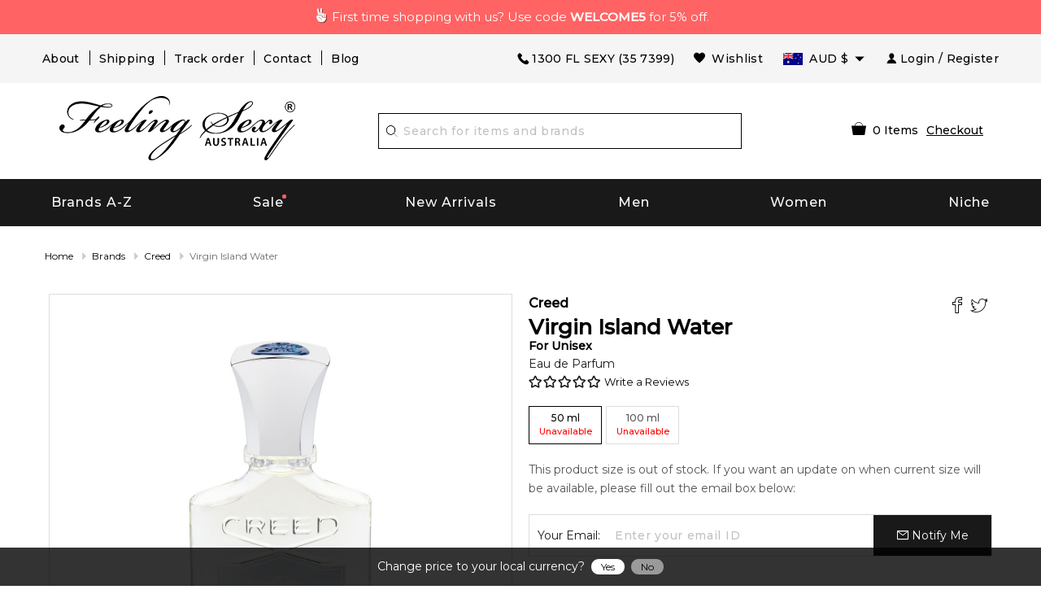

--- FILE ---
content_type: text/html; charset=utf-8
request_url: https://www.feelingsexy.com.au/virgin-island-water-by-creed-313720
body_size: 92199
content:



<!DOCTYPE html>
<html lang="en-AU">
<head>
    <meta charset="utf-8">
        <title>VIRGIN ISLAND WATER Perfume - VIRGIN ISLAND WATER by Creed | Feeling Sexy, Australia 313720</title>
            <script async src="https://www.googletagmanager.com/gtag/js?id=AW-1019891583"></script>
        <script>
            window.dataLayer = window.dataLayer || [];
            function gtag() { dataLayer.push(arguments); }
            gtag('js', new Date());
            gtag('config', 'AW-1019891583', { 'allow_enhanced_conversions': true });
        </script>
    <meta http-equiv="X-UA-Compatible" content="IE=edge,chrome=1" />
    <meta name="viewport" content="width=device-width,initial-scale=1, maximum-scale=5.0, user-scalable=1" />
            <meta name="Keywords" content="VIRGIN ISLAND WATER, VIRGIN ISLAND WATER perfume, VIRGIN ISLAND WATER by Creed" />
            <meta name="Description" content="VIRGIN ISLAND WATER - Buy VIRGIN ISLAND WATER Perfume by Creed. Check our VIRGIN ISLAND WATER prices and compare, you might find them very affordable." />
            <meta name="Abstract" content="Feeling Sexy - Hottest Fragrance Store in Southern Hemisphere" />
                <link rel="canonical" href="https://www.feelingsexy.com.au/virgin-island-water-by-creed-307246/" />
    <meta name='Author' content='Feeling Sexy' />
    <meta http-equiv="content-language" content="en" />
        <meta property="og:image" content="/images/products/allproducts/CREED_VIRGINISLANDWATER_50.jpg" />
        <link rel="preload" href="/images/products/allproducts/CREED_VIRGINISLANDWATER_50.jpg" as="image" imageset="https://www.feelingsexy.com.au/cdn-cgi/image/fit=contain,f=auto,width=200/images/products/allproducts/CREED_VIRGINISLANDWATER_50.jpg 200w,https://www.feelingsexy.com.au/cdn-cgi/image/fit=contain,f=auto,width=300/images/products/allproducts/CREED_VIRGINISLANDWATER_50.jpg 300w,https://www.feelingsexy.com.au/cdn-cgi/image/fit=contain,f=auto,width=400/images/products/allproducts/CREED_VIRGINISLANDWATER_50.jpg 400w,https://www.feelingsexy.com.au/cdn-cgi/image/fit=contain,f=auto,width=500/images/products/allproducts/CREED_VIRGINISLANDWATER_50.jpg 500w" sizes="(max-width: 640px) calc(100vw - 100px),(max-width: 1200px) calc(50vw - 100px), 500px" />

    <link rel="shortcut icon" href="/favicon.ico" type="image/x-icon">
    <link rel="manifest" href="/manifest.webmanifest" />
    <meta name="theme-color" content="#000000" />
    <meta name="apple-mobile-web-app-status-bar-style" content="black">
    <link rel="apple-touch-startup-image" href="/icons/0d00646f-8755-f3d9-fa50-fd278d95b8ab.webPlatform.png">
    <link rel="apple-touch-icon" href="/icons/0d00646f-8755-f3d9-fa50-fd278d95b8ab.webPlatform.png">
    <style type="text/css">
        .yotpo.testimonials {
            z-index: 2147483646 !important;
        }
    </style>
    <script nomodule type="application/javascript" src="[data-uri]"></script>
            <script id="myProductJson" type="application/json">
            {"IsProductPage":true,"Title":"VIRGIN ISLAND WATER Perfume - VIRGIN ISLAND WATER by Creed | Feeling Sexy, Australia 313720","MetaTitle":null,"MetaDescription":"VIRGIN ISLAND WATER - Buy VIRGIN ISLAND WATER Perfume by Creed. Check our VIRGIN ISLAND WATER prices and compare, you might find them very affordable.","MetaKeyword":"VIRGIN ISLAND WATER, VIRGIN ISLAND WATER perfume, VIRGIN ISLAND WATER by Creed","MetaOGImage":"https://www.feelingsexy.com.au/images/products/allproducts/CREED_VIRGINISLANDWATER_50.jpg","CanonicalLink":"https://www.feelingsexy.com.au/virgin-island-water-by-creed-307246/","FullDescription":"Virgin Island Water was inspired by a sailing trip near Ginger Island in the Caribbean. This unisex perfume celebrates the tropical splendor and exotic scents carried by the Trade Winds of Sir Francis Drake Channel. <br/>\r</br>\r</br>It opens with a citrusy cocktail of white bergamot, Jamaican lime, Sicilian mandarin. The citruses are accompanied by a note of copra, the white inner flesh of the coconut. The heart includes intensive Indian jasmine and sweet hibiscus, exotic ylang-ylang and cold, spicy ginger. The base of the composition includes sugar cane, musk and white rum. Virgin Island Water was launched in 2007. Virgin Island Water was created by Olivier Creed Sixth Generation and Erwin Creed Seventh Generation.","BrandURL":"/brands/creed-201032/","barcode":"3508440505132","pData":{"productid":313720,"AssociateProductID":0,"brand":"Virgin Island Water","designer":"Creed","gender":"Unisex","salePrice":359.00,"sized":50,"unitofmeasure":"ml","images":"/images/products/allproducts/CREED_VIRGINISLANDWATER_50.jpg","conc":"EDP","fullconc":"Eau de Parfum","StatusAsTag":null,"Score":null,"description":null,"SellableQty":0,"InvQty":0,"SoldQty":0,"designerid":201032,"originalPrice":359.00,"WebPrice":359.00,"descID":13306,"Selecteddate":"0001-01-01T00:00:00","BuyTime":null,"RecentAdd":false,"requestOn":"0001-01-01T00:00:00","FragranceId":null,"status":null,"Rating":0,"IsSample":false,"MaxSoldableSample":0,"PrimaryCategoryID":1,"ProductTag":null,"ProductTagStatus":null,"Launch":null,"DateAdded":null,"CategoryName":null,"IsExclusive":false,"IsFree":false,"InvoiceMessage":null,"BackOrderEnabled":false,"BackOrderSupplierPriceListId":null,"BackOrderPrice":null,"rrp":389.00,"ReplenishQty":0,"BoQty":0,"QtySold":0,"IsGiftset":false,"IsNiche":false,"IsOutOfStock":false,"IsFreeShipping":false,"IsInStock":false,"IsBackOrder":false,"IsPreSale":false,"IsOnSale":false,"IsNew":false,"FeaturedProductType":null,"SizeList":null,"ProductURL":"/virgin-island-water-by-creed-313720/","Index":0,"IsFlammable":false,"MinimumSpendForSample":null,"SampleSortOrder":null,"barcode":null,"OfferText":null,"transactionId":0,"IsPerfumeJourney":false,"IsVoted":false,"VoteCount":0,"FOMOBoQty":null},"strProductModel":"Virgin Island Water Eau De Parfum for Unisex","strProductTitle":"Virgin Island Water Eau De Parfum for Unisex by Creed","strProductURL":"https://www.feelingsexy.com.au/virgin-island-water-by-creed-313720/","strImageURL":"https://www.feelingsexy.com.au/images/products/allproducts/%2Fimages%2Fproducts%2Fallproducts%2FCREED_VIRGINISLANDWATER_50.jpg.jpg","strDescription":"Virgin Island Water was inspired by a sailing trip near Ginger Island in the Caribbean. This unisex perfume celebrates the tropical splendor and exotic scents carried by the Trade Winds of Sir Francis Drake Channel. &lt;br/&gt;\r&lt;/br&gt;\r&lt;/br&gt;It opens with a citrusy cocktail of white bergamot, Jamaican lime, Sicilian mandarin. The citruses are accompanied by a note of copra, the white inner flesh of the coconut. The heart includes intensive Indian jasmine and sweet hibiscus, exotic ylang-ylang and cold, spicy ginger. The base of the composition includes sugar cane, musk and white rum. Virgin Island Water was launched in 2007. Virgin Island Water was created by Olivier Creed Sixth Generation and Erwin Creed Seventh Generation.","strCategory":"Fragrance","FacebookPixelCode":"!function(f,b,e,v,n,t,s){if(f.fbq)return;n=f.fbq=function(){n.callMethod?n.callMethod.apply(n,arguments):n.queue.push(arguments)};if(!f._fbq)f._fbq=n;n.push=n;n.loaded=!0;n.version='2.0';n.queue=[];t=b.createElement(e);t.async=!0;t.src=v;s=b.getElementsByTagName(e)[0];s.parentNode.insertBefore(t,s)}(window,document,'script','//connect.facebook.net/en_US/fbevents.js');fbq('init', '2783628905203185');fbq('track','PageView');fbq('track', 'ViewContent', {content_type: 'product',content_ids: ['313720'],content_name: 'VIRGIN ISLAND WATER by Creed',content_category: 'Fragrance',value: 359.00,currency: 'AUD'});","FBShareHref":"https://www.facebook.com/dialog/feed?app_id=617041148317583&link=https%3a%2f%2fwww.feelingsexy.com.au%2fvirgin-island-water-by-creed-313720%2f&picture=https://www.feelingsexy.com.au%2fimages%2fproducts%2fallproducts%2fCREED_VIRGINISLANDWATER_50.jpg&name=Virgin+Island+Water&caption=www.feelingsexy.com.au&description=Virgin+Island+Water+was+inspired+by+a+sailing+trip+near+Ginger+Island+in+the+Caribbean.+This+unisex+perfume+celebrates+the+tropical+splendor+and+exotic+scents+carried+by+the+Trade+Winds+of+Sir+Franci...&redirect_uri=https%3a%2f%2fwww.feelingsexy.com.au%2f%2fthankyouSharing%2f&display=popup","TwShareHref":"https://twitter.com/intent/tweet?text=Virgin+Island+Water+https%3a%2f%2fwww.feelingsexy.com.au%2f%2fvirgin-island-water-by-creed-313720%2f","YotpoApiKey":"pPJ9Etykk5FMEhyRXHxSyIi8ua3eAc0lZihDreVO","priceValidUntil":"2026-01-20T23:59:59+11:00","clsCountry":[{"CountryId":1,"Country":"Australia","AlternateCountryName":"","AusPostShippingCharge":8.95,"MinimumSpendForFreeShipping":150.00,"DHLShippingChargeDifference":null,"DHLShippingCharge":null,"FedExShippingChargeDifference":null,"FedExShippingCharge":null,"ShortCountry":"AU","IsActive":true},{"CountryId":45,"Country":"France","AlternateCountryName":"","AusPostShippingCharge":12.95,"MinimumSpendForFreeShipping":null,"DHLShippingChargeDifference":6.55,"DHLShippingCharge":44.23,"FedExShippingChargeDifference":6.55,"FedExShippingCharge":24.23,"ShortCountry":"FR","IsActive":true},{"CountryId":65,"Country":"Germany","AlternateCountryName":"","AusPostShippingCharge":12.95,"MinimumSpendForFreeShipping":null,"DHLShippingChargeDifference":6.55,"DHLShippingCharge":44.23,"FedExShippingChargeDifference":6.55,"FedExShippingCharge":24.23,"ShortCountry":"DE","IsActive":true},{"CountryId":129,"Country":"Hong Kong","AlternateCountryName":"","AusPostShippingCharge":12.95,"MinimumSpendForFreeShipping":null,"DHLShippingChargeDifference":5.50,"DHLShippingCharge":43.28,"FedExShippingChargeDifference":5.50,"FedExShippingCharge":23.28,"ShortCountry":"HK","IsActive":true},{"CountryId":156,"Country":"Ireland, Rep. Of","AlternateCountryName":"","AusPostShippingCharge":12.95,"MinimumSpendForFreeShipping":null,"DHLShippingChargeDifference":6.55,"DHLShippingCharge":44.23,"FedExShippingChargeDifference":6.55,"FedExShippingCharge":24.23,"ShortCountry":"IE","IsActive":true},{"CountryId":172,"Country":"Japan","AlternateCountryName":"","AusPostShippingCharge":12.95,"MinimumSpendForFreeShipping":null,"DHLShippingChargeDifference":5.50,"DHLShippingCharge":43.28,"FedExShippingChargeDifference":5.50,"FedExShippingCharge":23.28,"ShortCountry":"JP","IsActive":true},{"CountryId":195,"Country":"Korea, Rep. Of","AlternateCountryName":"","AusPostShippingCharge":12.95,"MinimumSpendForFreeShipping":null,"DHLShippingChargeDifference":5.50,"DHLShippingCharge":43.28,"FedExShippingChargeDifference":5.50,"FedExShippingCharge":23.28,"ShortCountry":"KR","IsActive":true},{"CountryId":34,"Country":"Malaysia","AlternateCountryName":"","AusPostShippingCharge":12.95,"MinimumSpendForFreeShipping":null,"DHLShippingChargeDifference":5.50,"DHLShippingCharge":43.28,"FedExShippingChargeDifference":5.50,"FedExShippingCharge":23.28,"ShortCountry":"MY","IsActive":true},{"CountryId":2,"Country":"New Zealand","AlternateCountryName":"","AusPostShippingCharge":9.95,"MinimumSpendForFreeShipping":null,"DHLShippingChargeDifference":6.88,"DHLShippingCharge":46.31,"FedExShippingChargeDifference":6.88,"FedExShippingCharge":24.31,"ShortCountry":"NZ","IsActive":true},{"CountryId":35,"Country":"Singapore","AlternateCountryName":"","AusPostShippingCharge":12.95,"MinimumSpendForFreeShipping":null,"DHLShippingChargeDifference":5.50,"DHLShippingCharge":43.28,"FedExShippingChargeDifference":5.50,"FedExShippingCharge":23.28,"ShortCountry":"SG","IsActive":true},{"CountryId":189,"Country":"United Kingdom","AlternateCountryName":"","AusPostShippingCharge":12.95,"MinimumSpendForFreeShipping":null,"DHLShippingChargeDifference":6.55,"DHLShippingCharge":44.23,"FedExShippingChargeDifference":6.55,"FedExShippingCharge":24.23,"ShortCountry":"GB","IsActive":true},{"CountryId":3,"Country":"USA","AlternateCountryName":"United States of America, United States, US","AusPostShippingCharge":12.95,"MinimumSpendForFreeShipping":null,"DHLShippingChargeDifference":5.48,"DHLShippingCharge":44.27,"FedExShippingChargeDifference":5.48,"FedExShippingCharge":24.27,"ShortCountry":"US","IsActive":true}],"ShippingCalculator":{"productId":0,"Country":"Australia","Postcode":"","IsError":false,"Error":null,"ShippingOptions":[],"objCountry":null,"ProductTotal":0.0},"otherAvilable":"This product size is out of stock. If you want an update on when current size will be available, please fill out the email box below:","SaleEndDate":"21 January 2026","CF_CountryCode":"US","LocalCurrency":"USD","Sizes":[{"productid":313720,"AssociateProductID":0,"brand":null,"designer":null,"gender":null,"salePrice":359.00,"sized":50,"unitofmeasure":"ml","images":null,"conc":null,"fullconc":null,"StatusAsTag":null,"Score":null,"description":null,"SellableQty":0,"InvQty":0,"SoldQty":0,"designerid":0,"originalPrice":359.00,"WebPrice":359.00,"descID":0,"Selecteddate":"0001-01-01T00:00:00","BuyTime":null,"RecentAdd":false,"requestOn":"0001-01-01T00:00:00","FragranceId":null,"status":null,"Rating":0,"IsSample":false,"MaxSoldableSample":0,"PrimaryCategoryID":0,"ProductTag":null,"ProductTagStatus":null,"Launch":null,"DateAdded":null,"CategoryName":null,"IsExclusive":false,"IsFree":false,"InvoiceMessage":null,"BackOrderEnabled":false,"BackOrderSupplierPriceListId":null,"BackOrderPrice":null,"rrp":null,"ReplenishQty":0,"BoQty":0,"QtySold":0,"IsGiftset":false,"IsNiche":false,"IsOutOfStock":false,"IsFreeShipping":false,"IsInStock":false,"IsBackOrder":false,"IsPreSale":false,"IsOnSale":false,"IsNew":false,"FeaturedProductType":null,"SizeList":null,"ProductURL":"/virgin-island-water-by-creed-313720/","Index":0,"IsFlammable":false,"MinimumSpendForSample":null,"SampleSortOrder":null,"barcode":null,"OfferText":null,"transactionId":0,"IsPerfumeJourney":false,"IsVoted":false,"VoteCount":0,"FOMOBoQty":null},{"productid":307246,"AssociateProductID":0,"brand":null,"designer":null,"gender":null,"salePrice":449.00,"sized":100,"unitofmeasure":"ml","images":null,"conc":null,"fullconc":null,"StatusAsTag":null,"Score":null,"description":null,"SellableQty":0,"InvQty":0,"SoldQty":0,"designerid":0,"originalPrice":449.00,"WebPrice":449.00,"descID":0,"Selecteddate":"0001-01-01T00:00:00","BuyTime":null,"RecentAdd":false,"requestOn":"0001-01-01T00:00:00","FragranceId":null,"status":null,"Rating":0,"IsSample":false,"MaxSoldableSample":0,"PrimaryCategoryID":0,"ProductTag":null,"ProductTagStatus":null,"Launch":null,"DateAdded":null,"CategoryName":null,"IsExclusive":false,"IsFree":false,"InvoiceMessage":null,"BackOrderEnabled":false,"BackOrderSupplierPriceListId":null,"BackOrderPrice":null,"rrp":null,"ReplenishQty":0,"BoQty":0,"QtySold":0,"IsGiftset":false,"IsNiche":false,"IsOutOfStock":false,"IsFreeShipping":false,"IsInStock":false,"IsBackOrder":false,"IsPreSale":false,"IsOnSale":false,"IsNew":false,"FeaturedProductType":null,"SizeList":null,"ProductURL":"/virgin-island-water-by-creed-307246/","Index":0,"IsFlammable":false,"MinimumSpendForSample":null,"SampleSortOrder":null,"barcode":null,"OfferText":null,"transactionId":0,"IsPerfumeJourney":false,"IsVoted":false,"VoteCount":0,"FOMOBoQty":null}],"FreeProduct":null,"stockinOption":{"productId":313720,"InStock":true,"IsBackorder":false,"IsPresale":false,"DispatchDate":null,"ProductOrderDate":null},"OlFactoryGroups":[{"OlfactoryGroupId":16,"url":"/perfume/Citrus-16/","Name":"Citrus","image":"/images/OlFactory/citrus_bb3ed.jpg"}],"Perfumers":[{"PerfumerId":107,"url":"/perfumer/Erwin-Creed-107/","Name":"Erwin Creed","image":"/images/Perfumer/Erwin Creed Seventh Generation_ac2ad.jpg"},{"PerfumerId":261,"url":"/perfumer/Olivier-Creed-261/","Name":"Olivier Creed ","image":"/images/Perfumer/@@_86526.jpg"}],"CombinedProducts":null,"otherImages":[{"ProductId":313720,"IMAGE":"/images/products/allproducts/CREED_VIRGINISLANDWATER_50.jpg","ImageAlt":"CREED_VIRGINISLANDWATER_50"}],"Notes":{"topNotes":[{"Name":"Lime","Image":"/images/ingredients/lime.jpg"},{"Name":"Coconut","Image":"/images/ingredients/coconut.jpg"},{"Name":"Mandarin Orange","Image":"/images/ingredients/mandarin_orange.jpg"},{"Name":"Bergamot","Image":"/images/ingredients/bergamont_orange.jpg"}],"BaseNotes":[{"Name":"Musk","Image":"/images/ingredients/musk.jpg"},{"Name":"Sugar","Image":"/images/ingredients/sugar.jpg"},{"Name":"Rum","Image":"/images/ingredients/rum.jpg"}],"midNotes":[{"Name":"Ginger","Image":"/images/ingredients/ginger.jpg"},{"Name":"Jasmine","Image":"/images/ingredients/jasmine.jpg"},{"Name":"Hibiscus","Image":"/images/ingredients/hibiscus.jpg"},{"Name":"Ylang-Ylang","Image":"/images/ingredients/ylang_ylang.jpg"}]},"OfferDialogSetting":{"DialogDesign":"<div class=\"b-friday\">\r\n    <div class=\"inner-b\">\r\n        <div class=\"main-b-cover\">\r\n            <h1 class=\"top-cover-title\">Black Friday</h1>\r\n            <h1 class=\"sale-top\">SALE</h1>\r\n            <img src=\"[data-uri]\" style=\"max-width:100%;\">\r\n\r\n            <div class=\"timer\">\r\n                <div id=\"divDays\" class=\"t-main\" style=\"display: inline-block;\">\r\n                    <span class=\"t-value spnDays\">00</span>\r\n                    <span class=\"b-block\">Day</span>\r\n                </div>\r\n                <div style=\"display: inline-block;\">\r\n                    <span class=\"t-value\">:</span>\r\n                </div>\r\n                <div id=\"divHours\" class=\"t-main\" style=\"display: inline-block;\">\r\n                    <span class=\"t-value spnHours\">00</span>\r\n                    <span class=\"b-block\">Hour</span>\r\n                </div>\r\n                <div style=\"display: inline-block;\">\r\n                    <span class=\"t-value\">:</span>\r\n                </div>\r\n                <div id=\"divMins\" class=\"t-main\" style=\"display: inline-block;\">\r\n                    <span class=\"t-value spnMins\">00</span>\r\n                    <span class=\"b-block\">Min</span>\r\n                </div>\r\n                <div style=\"display: inline-block;\">\r\n                    <span class=\"t-value\">:</span>\r\n                </div>\r\n                <div id=\"divSecs\" class=\"t-main\" style=\"display: inline-block;\">\r\n                    <span class=\"t-value spnSecs\">00</span>\r\n                    <span class=\"b-block\">Sec</span>\r\n                </div>\r\n            </div>\r\n            <p style=\"margin-top:20px;font-weight:700;\">use this code to receive discount</p>\r\n            <div style=\"margin-top:10px;display:flex;align-items: center;\">\r\n                <b>Copy Code: </b>\r\n                <a href=\"javascript:void(0);\" onclick=\"copyToClipboard('BLACKFRIDAY');\" style=\"background: #020202;color: #fff;border: 1px dashed #fff; padding: 8px; text-decoration: none; display: flex; align-items: center; width: 130px; margin: 0 auto;\">\r\n                    <img src=\"/images/svg/copy.svg\" style=\"width: 15px;\"> BLACKFRIDAY\r\n                </a>\r\n            </div>\r\n        </div>\r\n    </div>\r\n</div>\r\n<style>\r\n    .b-friday {\r\n        background-color: #fb277f;\r\n        padding: 10px;\r\n        max-width: 280px;\r\n        min-height: 405px;\r\n        font-family: sans-serif;\r\n        text-align: center;\r\n        box-shadow: 0px 2px 8px 0px #ccc;\r\n        color: #fff;\r\n    }\r\n\r\n    .inner-b {\r\n        border: 1px solid #fff;\r\n        min-height: 402px;\r\n        position: relative;\r\n        background: url('[data-uri]');\r\n        background-repeat: no-repeat;\r\n        background-size: cover;\r\n        background-color: #000;\r\n    }\r\n\r\n    .main-b-cover {\r\n        padding: 10px;\r\n    }\r\n\r\n    .top-cover-title {\r\n        font-size: 32px;\r\n        font-style: italic;\r\n        letter-spacing: 4px;\r\n        margin-bottom: 0;\r\n        font-family: \"Palatino Linotype\", \"Book Antiqua\", Palatino, serif;\r\n    }\r\n\r\n    .sale-top {\r\n        font-size: 60px;\r\n        margin: 0;\r\n        font-family: sans-serif;\r\n        letter-spacing: 8px;\r\n        font-weight: bold;\r\n    }\r\n\r\n    .timer {\r\n        display: flex;\r\n        justify-content: center;\r\n    }\r\n\r\n    .t-main {\r\n        text-align: center;\r\n        width: 50px;\r\n    }\r\n\r\n    .t-value {\r\n        font-size: 25px;\r\n        font-weight: 700;\r\n    }\r\n\r\n    .b-block {\r\n        display: block;\r\n        font-size: 12px;\r\n        color: #b5b5b5;\r\n    }\r\n</style>","ShowOnProductPage":false,"ShowOnSearchPage":false,"ShowOnHomePage":false,"ShowOnCheckoutPage":false},"OfferBarSetting":{"BarDesign":"<div class=\"count-down\">\r\n                        <div class=\"container\" style=\"width: 100%;\">\r\n                            <div class=\"count-down-inner\">\r\n                                 <span class=\"spn-message\"> Enter code <span class=\"tooltip\">\r\n                                        <a href=\"javascript:void(0);\" onclick=\"copyToClipboard('BOXINGDAY');\" onmouseout=\"RevertText();\" class=\"deal\"><img src=\"/images/svg/copy_black.svg\" alt=\"Copy\">BOXINGDAY</a>\r\n                                        <span class=\"tooltiptext\" style=\"width: 128px; right: 0;\">\r\n                                            <span>Copy to Clipboard</span>\r\n                                        </span>\r\n                                    </span> at checkout to receive <br class=\"hide-medium hide-large\"> <b>up to 20% off</b> site-wide.</span>\r\n\r\n                                <div class=\"main-timer\">\r\n                                    <div class=\"sale-timer\">\r\n                                        <div id=\"divDays\" class=\"t-main\" style=\"display: inline-block;\">\r\n                                            <span class=\"t-item spnDays\"></span>\r\n                                            <span class=\"b-block\">Day</span>\r\n                                        </div>\r\n                                        <div style=\"display: inline-block;\">\r\n                                            <span class=\"t-value\">:</span>\r\n                                        </div>\r\n                                        <div id=\"divHours\" class=\"t-main\" style=\"display: inline-block;\">\r\n                                            <span class=\"t-item spnHours\"></span>\r\n                                            <span class=\"b-block\">Hour</span>\r\n                                        </div>\r\n                                        <div style=\"display: inline-block;\">\r\n                                            <span class=\"t-value\">:</span>\r\n                                        </div>\r\n                                        <div id=\"divMins\" class=\"t-main\" style=\"display: inline-block;\">\r\n                                            <span class=\"t-item spnMins\"></span>\r\n                                            <span class=\"b-block\">Min</span>\r\n                                        </div>\r\n                                        <div style=\"display: inline-block;\">\r\n                                            <span class=\"t-value\">:</span>\r\n                                        </div>\r\n                                        <div id=\"divSecs\" class=\"t-main\" style=\"display: inline-block;\">\r\n                                            <span class=\"t-item spnSecs\"></span>\r\n                                            <span class=\"b-block\">Sec</span>\r\n                                        </div>\r\n                                    </div>\r\n                                    <a href=\"/pages/boxingday/\" ignore-client=\"\" class=\"btn-deal\">SHOP THE DEALS</a>\r\n                                </div>\r\n                            </div>\r\n                        </div>\r\n                    </div>\r\n<style>\r\n.count-down {\t background:url([data-uri]);\r\n\t color: #000;\r\n\t padding: 10px;\r\n\t position: absolute;\r\n\t width: 100%;\r\n\t margin-top: 50px;\r\n\t height: 80px;\r\n\t display: flex;\r\n\t align-items: center;\r\n\t justify-content: space-between;\r\n         background-size: cover;\r\n         background-position: center;\r\n         background-repeat: no-repeat;\r\n}\r\n .count-down .count-down-inner {\r\n\t display: flex;\r\n\t justify-content: space-between;\r\n\t align-items: center;\r\n\t padding: 0 15px;\r\n}\r\n.count-down .count-down-inner .count-down-inner-child {\r\n        text-align: right; \r\n        color: #c9c9c9; \r\n        font-size: 11px; \r\n        padding-right: 20px;\r\n}\r\n .count-down .count-down-inner .spn-message {\r\n\t font-size: 14px;\r\n\t color: #fff;  \r\n}\r\n .count-down .count-down-inner .deal {\r\n\t background: #D19E41;\r\n         background: linear-gradient(305deg,rgba(209, 158, 65, 1) 0%, rgba(255, 243, 163, 1) 54%, rgba(209, 158, 65, 1) 100%);\r\n         color: #000;\r\n\t text-decoration: none;\r\n\t padding: 5px;\r\n\t font-size: 14px;\r\n\t border: 1px dashed;\r\n\t padding-left: 25px;\r\n\t position: relative;\r\n\t font-weight: bold;\r\n}\r\n .count-down .count-down-inner .deal img {\r\n\t width: 18px;\r\n\t position: absolute;\r\n\t left: 5px;\r\n\t top: 5px;\r\n}\r\n .count-down .count-down-inner .main-timer {\r\n\t display: flex;\r\n\t align-items: center;\r\n}\r\n .count-down .count-down-inner .sale-timer {\r\n\t display: flex;\r\n\t justify-content: center;\r\n         color: #fff;\r\n}\r\n .count-down .count-down-inner .sale-timer .t-main {\r\n\t text-align: center;\r\n\t width: 50px;\r\n}\r\n .count-down .count-down-inner .sale-timer .t-main .t-item {\r\n\t background: #fff;\r\n\t color: #000;\r\n\t width: 40px;\r\n\t height: 40px;\r\n\t font-size: 15px;\r\n\t text-align: center;\r\n\t line-height: 40px;\r\n\t font-weight: bold;\r\n\t display: inline-block;\r\n}\r\n .count-down .count-down-inner .sale-timer .t-main .b-block {\r\n\t display: block;\r\n\t font-size: 12px;\r\n\t color: #fff;\r\n\t font-weight: bold;\r\n}\r\n .count-down .count-down-inner .sale-timer .t-value {\r\n\t font-size: 25px;\r\n}\r\n .count-down .count-down-inner .btn-deal {\r\n\t background: #D19E41;\r\n         background: linear-gradient(305deg,rgba(209, 158, 65, 1) 0%, rgba(255, 243, 163, 1) 54%, rgba(209, 158, 65, 1) 100%);\r\n         color: #000;\r\n\t text-decoration: none;\r\n\t padding: 9px;\r\n\t margin-left: 10px;\r\n\t margin-top: -22px;\r\n\t font-size: 13px;\r\n\t font-weight: bold;\r\n\t text-align: center;\r\n}\r\n .count-down .tooltip {\r\n\t position: relative;\r\n\t display: inline-block;\r\n}\r\n .count-down .tooltip .tooltiptext {\r\n\t visibility: hidden;\r\n\t width: 300px;\r\n\t background: #fff;\r\n\t color: #000;\r\n\t border-radius: 6px;\r\n\t padding: 10px;\r\n\t position: absolute;\r\n\t z-index: 1;\r\n\t font-size: 12px;\r\n\t top: 150%;\r\n\t right: -54px;\r\n\t margin-left: -60px;\r\n}\r\n .count-down .tooltip .tooltiptext ::after {\r\n\t content: \"\";\r\n\t position: absolute;\r\n\t bottom: 100%;\r\n\t left: 80%;\r\n\t margin-left: -5px;\r\n\t border-width: 5px;\r\n\t border-style: solid;\r\n\t border-color: transparent transparent #000 transparent;\r\n}\r\n .count-down .tooltip:hover .tooltiptext {\r\n\t visibility: visible;\r\n}\r\n @media (max-width: 1024px) {\r\n .count-down .count-down-inner .count-down-inner-child {\r\n             text-align: center; \r\n        }\r\n}\r\n\r\n @media (max-width: 840px) {\r\n\t .count-down .count-down-inner .spn-message {\r\n\t\t font-size: 14px;\r\n\t}\r\n}\r\n @media (max-width: 768px) {\r\n\t .count-down {\r\n\t\t height: 110px;\r\n\t}\r\n\t .count-down .count-down-inner {\r\n\t\t display: block;\r\n\t\t text-align: center;\r\n\t\t padding: 0px;\r\n\t}       \r\n\t .count-down .count-down-inner .spn-message {\r\n\t\t font-size: 14px;\r\n\t}\r\n\t .count-down .count-down-inner .deal {\r\n\t\t font-size: 12px;\r\n\t}\r\n\t .count-down .count-down-inner .deal img {\r\n\t\t width: 16px;\r\n\t}\r\n\t .count-down .count-down-inner .main-timer {\r\n\t\t justify-content: space-around;\r\n\t\t margin-top: 8px;\r\n\t}\r\n\t .count-down .count-down-inner .sale-timer .t-main {\r\n\t\t width: 40px;\r\n\t}\r\n\t .count-down .count-down-inner .sale-timer .t-main .t-item {\r\n\t\t width: 30px;\r\n\t\t height: 30px;\r\n\t\t line-height: 30px;\r\n\t}\r\n\t .count-down .count-down-inner .btn-deal {\r\n\t\t padding: 5px;\r\n\t}\r\n}\r\n @media (max-width: 640px) {\r\n\t .count-down { \r\n                 background:url([data-uri]);\r\n\t\t position: relative;\r\n\t\t margin-top: 0;\r\n\t\t height: 140px;\r\n                 background-color: #000;\r\n                 background-size: cover;\r\n                 background-position: center;\r\n                 background-repeat: no-repeat;\r\n}\r\n\t}\r\n}\r\n</style>","ShowOnProductPage":false,"ShowOnSearchPage":false,"ShowOnHomePage":false,"ShowOnCheckoutPage":false},"YotpoReview":{"TotalReviewCount":0,"AverageScore":0.0,"LatestReviewScore":0,"LatestReviewerName":null,"LatestReviewText":null,"YotpoReviews":[]},"YotpoQuestions":[],"YotpoAnswers":[],"SampleProducts":[],"IsSmartlookScript":false,"SimilarProductData":{"SimilarProducts":[],"IsAuthenticated":false,"AnyProductMarkAsSimilar":false,"message":""},"RegularShipping":null,"ExpressShipping":15.95,"SameDayDeliveryShipping":11.95}
        </script>
            <script id="ldjson" type="application/ld+json">
                {
                    "@context": "http://schema.org/",
                    "@type": "Product",
                    "brand": {"@type" :"Brand", "name":"Creed"},
                    "name": "Virgin Island Water 50ml Eau de Parfum",
                    "image": "https://www.feelingsexy.com.au/images/products/allproducts/CREED_VIRGINISLANDWATER_50.jpg",
                    "description": "Virgin+Island+Water+was+inspired+by+a+sailing+trip+near+Ginger+Island+in+the+Caribbean.+This+unisex+perfume+celebrates+the+tropical+splendor+and+exotic+scents+carried+by+the+Trade+Winds+of+Sir+Francis+Drake+Channel.+%3cbr%2f%3e%0d%3c%2fbr%3e%0d%3c%2fbr%3eIt+opens+with+a+citrusy+cocktail+of+white+bergamot%2c+Jamaican+lime%2c+Sicilian+mandarin.+The+citruses+are+accompanied+by+a+note+of+copra%2c+the+white+inner+flesh+of+the+coconut.+The+heart+includes+intensive+Indian+jasmine+and+sweet+hibiscus%2c+exotic+ylang-ylang+and+cold%2c+spicy+ginger.+The+base+of+the+composition+includes+sugar+cane%2c+musk+and+white+rum.+Virgin+Island+Water+was+launched+in+2007.+Virgin+Island+Water+was+created+by+Olivier+Creed+Sixth+Generation+and+Erwin+Creed+Seventh+Generation.",
                    "sku": "313720",
                    "gtin13": "3508440505132",
                    "offers": [
                        {
                        "@type": "Offer",
                        "url": "https://www.feelingsexy.com.au/virgin-island-water-by-creed-313720/",
                        "priceValidUntil": "20/01/2026 11:59:59 PM",
                        "availability": "OutOfStock",
                        "priceCurrency": "AUD",
                        "price": "359.00",
                        "seller":{"@type" : "Organization", "name": "FeelingSexy.com.au"},
                        "itemCondition": "NewCondition"
                        }
                    ]
                }
            </script>
</head>
<body class="mmain">

    <app-root></app-root>
    <input type="hidden" name="hdnMasterData" id="hdnMasterData" class="hdnMasterData" value="{&quot;BrandMenu&quot;:null,&quot;masterPageSettings&quot;:{&quot;LogoImage&quot;:{&quot;title&quot;:&quot;Feeling Sexy&quot;,&quot;altText&quot;:&quot;Feeling Sexy&quot;,&quot;desktopImage&quot;:&quot;/images/Logoes/fs-aus-logo.png&quot;,&quot;mobileImage&quot;:&quot;/images/Logoes/fs-aus-logo.png&quot;},&quot;Notification&quot;:{&quot;isEnabled&quot;:true,&quot;desktopNotification&quot;:&quot;&lt;div class=\&quot;smart-bar-html hide-for-small-only\&quot; style=\&quot;width: 100%; background-color: #ff6363; color: #fff; padding: 9px; display: block; text-decoration: none; font-size: 15px; \r\n\r\ntext-align: center;\&quot;&gt;&lt;img alt=\&quot;V\&quot; src=\&quot;[data-uri]\r\n\r\nAUkSYqIQkQSoghodkVUcERRUUEG8igiAOOjoCMFVEsDIoK2AfkIaKOg6OIisr74Xuja9a89+bN/rXXPues852zzwfACAyWSDNRNYAMqUIeEeCDx8TG4eQuQIEKJHAAEAizZCFz/SMBAPh\r\n\r\n+PDwrIsAHvgABeNMLCADATZvAMByH/w/qQplcAYCEAcB0kThLCIAUAEB6jkKmAEBGAYCdmCZTAKAEAGDLY2LjAFAtAGAnf+bTAICd\r\n\r\n+Jl7AQBblCEVAaCRACATZYhEAGg7AKzPVopFAFgwABRmS8Q5ANgtADBJV2ZIALC3AMDOEAuyAAgMADBRiIUpAAR7AGDIIyN4AISZABRG8lc88SuuEOcqAAB4mbI8uSQ5RYFbCC1xB1dXLh4ozkkXKxQ2YQJhmkAuwnmZGTKBNA/g88wAA\r\n\r\nKCRFRHgg/P9eM4Ors7ONo62Dl8t6r8G/yJiYuP+5c+rcEAAAOF0ftH+LC+zGoA7BoBt/qIl7gRoXgugdfeLZrIPQLUAoOnaV/Nw+H48PEWhkLnZ2eXk5NhKxEJbYcpXff5nwl/AV/1s\r\n\r\n+X48/Pf14L7iJIEyXYFHBPjgwsz0TKUcz5IJhGLc5o9H/LcL//wd0yLESWK5WCoU41EScY5EmozzMqUiiUKSKcUl0v9k4t8s+wM+3zUAsGo+AXuRLahdYwP2SycQWHTA4vcAAPK7b8HUKAgDgGiD4c93/\r\n\r\n+8//UegJQCAZkmScQAAXkQkLlTKsz/HCAAARKCBKrBBG/TBGCzABhzBBdzBC/xgNoRCJMTCQhBCCmSAHHJgKayCQiiGzbAdKmAv1EAdNMBRaIaTcA4uwlW4Dj1wD/phCJ7BKLyBCQRByAgTYSHaiAFiilgjjggXmYX4IcFIBBKLJCDJiB\r\n\r\nRRIkuRNUgxUopUIFVIHfI9cgI5h1xGupE7yAAygvyGvEcxlIGyUT3UDLVDuag3GoRGogvQZHQxmo8WoJvQcrQaPYw2oefQq2gP2o8+Q8cwwOgYBzPEbDAuxsNCsTgsCZNjy7EirAyrxhqwVqwDu4n1Y8+xdwQSgUXACTYEd0IgYR5BSFh\r\n\r\nMWE7YSKggHCQ0EdoJNwkDhFHCJyKTqEu0JroR+cQYYjIxh1hILCPWEo8TLxB7iEPENyQSiUMyJ7mQAkmxpFTSEtJG0m5SI+ksqZs0SBojk8naZGuyBzmULCAryIXkneTD5DPkG+Qh8lsKnWJAcaT4U\r\n\r\n+IoUspqShnlEOU05QZlmDJBVaOaUt2ooVQRNY9aQq2htlKvUYeoEzR1mjnNgxZJS6WtopXTGmgXaPdpr+h0uhHdlR5Ol9BX0svpR+iX6AP0dwwNhhWDx4hnKBmbGAcYZxl3GK\r\n\r\n+YTKYZ04sZx1QwNzHrmOeZD5lvVVgqtip8FZHKCpVKlSaVGyovVKmqpqreqgtV81XLVI\r\n\r\n+pXlN9rkZVM1PjqQnUlqtVqp1Q61MbU2epO6iHqmeob1Q/pH5Z/YkGWcNMw09DpFGgsV/jvMYgC2MZs3gsIWsNq4Z1gTXEJrHN2Xx2KruY/R27iz2qqaE5QzNKM1ezUvOUZj8H45hx\r\n\r\n+Jx0TgnnKKeX836K3hTvKeIpG6Y0TLkxZVxrqpaXllirSKtRq0frvTau7aedpr1Fu1n7gQ5Bx0onXCdHZ4/OBZ3nU9lT3acKpxZNPTr1ri6qa6UbobtEd79up+6Ynr5egJ5Mb6feeb3n\r\n\r\n+hx9L/1U/W36p/VHDFgGswwkBtsMzhg8xTVxbzwdL8fb8VFDXcNAQ6VhlWGX4YSRudE8o9VGjUYPjGnGXOMk423GbcajJgYmISZLTepN7ppSTbmmKaY7TDtMx83MzaLN1pk1mz0x1zLnm\r\n\r\n+eb15vft2BaeFostqi2uGVJsuRaplnutrxuhVo5WaVYVVpds0atna0l1rutu6cRp7lOk06rntZnw7Dxtsm2qbcZsOXYBtuutm22fWFnYhdnt8Wuw\r\n\r\n+6TvZN9un2N/T0HDYfZDqsdWh1+c7RyFDpWOt6azpzuP33F9JbpL2dYzxDP2DPjthPLKcRpnVOb00dnF2e5c4PziIuJS4LLLpc+Lpsbxt3IveRKdPVxXeF60vWdm7Obwu2o26/uNu5p7ofcn8w0nymeWTNz0MPIQ\r\n\r\n+BR5dE/C5+VMGvfrH5PQ0+BZ7XnIy9jL5FXrdewt6V3qvdh7xc+9j5yn+M+4zw33jLeWV/MN8C3yLfLT8Nvnl+F30N/I/9k/3r/0QCngCUBZwOJgUGBWwL7+Hp8Ib\r\n\r\n+OPzrbZfay2e1BjKC5QRVBj4KtguXBrSFoyOyQrSH355jOkc5pDoVQfujW0Adh5mGLw34MJ4WHhVeGP45wiFga0TGXNXfR3ENz30T6RJZE3ptnMU85ry1KNSo+qi5qPNo3ujS6P8YuZlnM1VidWElsSxw5LiquNm5svt/87fOH4p3iC\r\n\r\n+N7F5gvyF1weaHOwvSFpxapLhIsOpZATIhOOJTwQRAqqBaMJfITdyWOCnnCHcJnIi/RNtGI2ENcKh5O8kgqTXqS7JG8NXkkxTOlLOW5hCepkLxMDUzdmzqeFpp2IG0yPTq9MYOSkZBxQqohTZO2Z+pn5mZ2y6xlhbL\r\n\r\n+xW6Lty8elQfJa7OQrAVZLQq2QqboVFoo1yoHsmdlV2a/zYnKOZarnivN7cyzytuQN5zvn//tEsIS4ZK2pYZLVy0dWOa9rGo5sjxxedsK4xUFK4ZWBqw8uIq2Km3VT6vtV5eufr0mek1rgV7ByoLBtQFr6wtVCuWFfevc1+1dT1gvWd\r\n\r\n+1YfqGnRs+FYmKrhTbF5cVf9go3HjlG4dvyr+Z3JS0qavEuWTPZtJm6ebeLZ5bDpaql+aXDm4N2dq0Dd9WtO319kXbL5fNKNu7g7ZDuaO/PLi8ZafJzs07P1SkVPRU+lQ27tLdtWHX\r\n\r\n+G7R7ht7vPY07NXbW7z3/T7JvttVAVVN1WbVZftJ+7P3P66Jqun4lvttXa1ObXHtxwPSA/0HIw6217nU1R3SPVRSj9Yr60cOxx++/p3vdy0NNg1VjZzG4iNwRHnk6fcJ3/ceDTradox7rOEH0x92HWcdL2pCmvKaRptTmvtbYlu6T8w\r\n\r\n+0dbq3nr8R9sfD5w0PFl5SvNUyWna6YLTk2fyz4ydlZ19fi753GDborZ752PO32oPb++6EHTh0kX/i\r\n\r\n+c7vDvOXPK4dPKy2+UTV7hXmq86X23qdOo8/pPTT8e7nLuarrlca7nuer21e2b36RueN87d9L158Rb/1tWeOT3dvfN6b/fF9/XfFt1+cif9zsu72Xcn7q28T7xf9EDtQdlD3YfVP1v+3Njv3H9qwHeg89HcR/cGhYPP/pH1jw9DBY\r\n\r\n+Zj8uGDYbrnjg+OTniP3L96fynQ89kzyaeF/6i/suuFxYvfvjV69fO0ZjRoZfyl5O/bXyl/erA6xmv28bCxh6+yXgzMV70VvvtwXfcdx3vo98PT\r\n\r\n+R8IH8o/2j5sfVT0Kf7kxmTk/8EA5jz/GMzLdsAAAAgY0hSTQAAeiUAAICDAAD5/wAAgOkAAHUwAADqYAAAOpgAABdvkl/FRgAAA3VJREFUeNq8ll1oHGUUhp\r\n\r\n+Zzcwa0/Rv1a3FGkKxVQi6ZUJEpIhVA9YiFnJV0jvBW6+kErA3Fa/EixZJQQoiNdSgNBCkNkKaShrBScnGmtJYa203P5uk7s7+Zf52jjc7EJNdszHoCwPfnO/7zsvhvLzfUUSE/xoN1YLtUR0A03F3tkf1P8O46bhvAh8A59uj\r\n\r\n+ie1kpqO\r\n\r\n+7d/tcYh3XTcr4GpKwuL71ViEeAjwMhlMqd2PhY/Vm8lao14E9AJxPOW1aNGIl1AMxAHWC4WlVIh3wXomyEpBEEwCxCLx7fsbmnpKhUKmog8BOAsL5dd2y4C8q9J2qO6B1wH0KNRtfXpZ1q/u3Bhh6IoEQDf84IgCGzA30wlqKp6MVwfP\r\n\r\nHx416+Tky2hUAq5nA94m6qkgp+lou/9iUTzcql4MCQpFfI+UNhs4wH+KPt+CiC+54nGxoeb2sKNxdk555Fdj/um47abjrt+80VkzWfoGoau4XveNyIiZd8PkmNjKangx+\r\n\r\n+HFtKp1G8iIumZmS8MXWsQkd3hvdX5/pFERD6UdfCLaWYunjvXJyKZYi7XW42kYZ1CP78zNdW5MDvz5Mrglq3btLaOjh2h0vbs3fsssD2ztHQMuAGcWddWTMdVgbeBRCwev7E4NxuEe4qqkk6lSnkru/2F1zoTAOWg7AM4tg1woC7vAt4\r\n\r\nHTgFsi8V4/pVX1xwYHhjoA56LRCKKqqpKRfYAbr3q6l4pjJVwbbvcd+b03etXrx4AlFw24z1IL5QACpblV8tZi+ReuEinUqX\r\n\r\n+3t6708mkBRBpaFAPvXX00SPHj89Pmeb532/eLKqqWkpeuzY0eunSEpCvS8Ii8m6oniAI5EF6Pv/TleHBkcHBiZXKKlhWJgiCsohIMZdbymezS4auHa1LwiKyr\r\n\r\n+z77mq5To2P/zA9OTleS87z9+9bhq59uTpfLYOcdmx7ZHV8fyLx4sTo6B3Xcexq98ZHRnIbaTyNTU0ngiAIVpmm0rLvqZcURVmTyPe8oP9s7xxgbshW7t2+/bHUidM9PbcMXbts6FrrhmzF0DXGhi5/5di2Xyt5MZ/3Pj15ctrQtWFD14\r\n\r\n5UsxWl2rQSDhIh3ujuPtHx8qF32jo6Yk1bmzWAfNbyJkZHM/1ne+enk8kF4DNgoNogURdJBa3A60Ci8t4DWJUX9FsgVWtaUf6PueuvAQBgy96BjrqCcAAAAABJRU5ErkJggg==\&quot; style=\&quot;width:20px;position:absolute;margin-left: -23px;\&quot;&gt;First time shopping with us? Use code &lt;b&gt;WELCOME5&lt;/b&gt; for 5% off.&lt;/div&gt;\r\n&quot;,&quot;mobileNotification&quot;:&quot;&lt;div class=\&quot;smart-bar-mobile\&quot; style=\&quot;width: 100%; background-color:#ff6363; color: #fff; padding: 9px; display: block; text-decoration: none; font-size: 11px; text-align: \r\n\r\ncenter; height: 36px;\&quot;&gt;&lt;img alt=\&quot;V\&quot; src=\&quot;[data-uri]\r\n\r\nAUkSYqIQkQSoghodkVUcERRUUEG8igiAOOjoCMFVEsDIoK2AfkIaKOg6OIisr74Xuja9a89+bN/rXXPues852zzwfACAyWSDNRNYAMqUIeEeCDx8TG4eQuQIEKJHAAEAizZCFz/SMBAPh\r\n\r\n+PDwrIsAHvgABeNMLCADATZvAMByH/w/qQplcAYCEAcB0kThLCIAUAEB6jkKmAEBGAYCdmCZTAKAEAGDLY2LjAFAtAGAnf+bTAICd\r\n\r\n+Jl7AQBblCEVAaCRACATZYhEAGg7AKzPVopFAFgwABRmS8Q5ANgtADBJV2ZIALC3AMDOEAuyAAgMADBRiIUpAAR7AGDIIyN4AISZABRG8lc88SuuEOcqAAB4mbI8uSQ5RYFbCC1xB1dXLh4ozkkXKxQ2YQJhmkAuwnmZGTKBNA/g88wAA\r\n\r\nKCRFRHgg/P9eM4Ors7ONo62Dl8t6r8G/yJiYuP+5c+rcEAAAOF0ftH+LC+zGoA7BoBt/qIl7gRoXgugdfeLZrIPQLUAoOnaV/Nw+H48PEWhkLnZ2eXk5NhKxEJbYcpXff5nwl/AV/1s\r\n\r\n+X48/Pf14L7iJIEyXYFHBPjgwsz0TKUcz5IJhGLc5o9H/LcL//wd0yLESWK5WCoU41EScY5EmozzMqUiiUKSKcUl0v9k4t8s+wM+3zUAsGo+AXuRLahdYwP2SycQWHTA4vcAAPK7b8HUKAgDgGiD4c93/\r\n\r\n+8//UegJQCAZkmScQAAXkQkLlTKsz/HCAAARKCBKrBBG/TBGCzABhzBBdzBC/xgNoRCJMTCQhBCCmSAHHJgKayCQiiGzbAdKmAv1EAdNMBRaIaTcA4uwlW4Dj1wD/phCJ7BKLyBCQRByAgTYSHaiAFiilgjjggXmYX4IcFIBBKLJCDJiB\r\n\r\nRRIkuRNUgxUopUIFVIHfI9cgI5h1xGupE7yAAygvyGvEcxlIGyUT3UDLVDuag3GoRGogvQZHQxmo8WoJvQcrQaPYw2oefQq2gP2o8+Q8cwwOgYBzPEbDAuxsNCsTgsCZNjy7EirAyrxhqwVqwDu4n1Y8+xdwQSgUXACTYEd0IgYR5BSFh\r\n\r\nMWE7YSKggHCQ0EdoJNwkDhFHCJyKTqEu0JroR+cQYYjIxh1hILCPWEo8TLxB7iEPENyQSiUMyJ7mQAkmxpFTSEtJG0m5SI+ksqZs0SBojk8naZGuyBzmULCAryIXkneTD5DPkG+Qh8lsKnWJAcaT4U\r\n\r\n+IoUspqShnlEOU05QZlmDJBVaOaUt2ooVQRNY9aQq2htlKvUYeoEzR1mjnNgxZJS6WtopXTGmgXaPdpr+h0uhHdlR5Ol9BX0svpR+iX6AP0dwwNhhWDx4hnKBmbGAcYZxl3GK\r\n\r\n+YTKYZ04sZx1QwNzHrmOeZD5lvVVgqtip8FZHKCpVKlSaVGyovVKmqpqreqgtV81XLVI\r\n\r\n+pXlN9rkZVM1PjqQnUlqtVqp1Q61MbU2epO6iHqmeob1Q/pH5Z/YkGWcNMw09DpFGgsV/jvMYgC2MZs3gsIWsNq4Z1gTXEJrHN2Xx2KruY/R27iz2qqaE5QzNKM1ezUvOUZj8H45hx\r\n\r\n+Jx0TgnnKKeX836K3hTvKeIpG6Y0TLkxZVxrqpaXllirSKtRq0frvTau7aedpr1Fu1n7gQ5Bx0onXCdHZ4/OBZ3nU9lT3acKpxZNPTr1ri6qa6UbobtEd79up+6Ynr5egJ5Mb6feeb3n\r\n\r\n+hx9L/1U/W36p/VHDFgGswwkBtsMzhg8xTVxbzwdL8fb8VFDXcNAQ6VhlWGX4YSRudE8o9VGjUYPjGnGXOMk423GbcajJgYmISZLTepN7ppSTbmmKaY7TDtMx83MzaLN1pk1mz0x1zLnm\r\n\r\n+eb15vft2BaeFostqi2uGVJsuRaplnutrxuhVo5WaVYVVpds0atna0l1rutu6cRp7lOk06rntZnw7Dxtsm2qbcZsOXYBtuutm22fWFnYhdnt8Wuw\r\n\r\n+6TvZN9un2N/T0HDYfZDqsdWh1+c7RyFDpWOt6azpzuP33F9JbpL2dYzxDP2DPjthPLKcRpnVOb00dnF2e5c4PziIuJS4LLLpc+Lpsbxt3IveRKdPVxXeF60vWdm7Obwu2o26/uNu5p7ofcn8w0nymeWTNz0MPIQ\r\n\r\n+BR5dE/C5+VMGvfrH5PQ0+BZ7XnIy9jL5FXrdewt6V3qvdh7xc+9j5yn+M+4zw33jLeWV/MN8C3yLfLT8Nvnl+F30N/I/9k/3r/0QCngCUBZwOJgUGBWwL7+Hp8Ib\r\n\r\n+OPzrbZfay2e1BjKC5QRVBj4KtguXBrSFoyOyQrSH355jOkc5pDoVQfujW0Adh5mGLw34MJ4WHhVeGP45wiFga0TGXNXfR3ENz30T6RJZE3ptnMU85ry1KNSo+qi5qPNo3ujS6P8YuZlnM1VidWElsSxw5LiquNm5svt/87fOH4p3iC\r\n\r\n+N7F5gvyF1weaHOwvSFpxapLhIsOpZATIhOOJTwQRAqqBaMJfITdyWOCnnCHcJnIi/RNtGI2ENcKh5O8kgqTXqS7JG8NXkkxTOlLOW5hCepkLxMDUzdmzqeFpp2IG0yPTq9MYOSkZBxQqohTZO2Z+pn5mZ2y6xlhbL\r\n\r\n+xW6Lty8elQfJa7OQrAVZLQq2QqboVFoo1yoHsmdlV2a/zYnKOZarnivN7cyzytuQN5zvn//tEsIS4ZK2pYZLVy0dWOa9rGo5sjxxedsK4xUFK4ZWBqw8uIq2Km3VT6vtV5eufr0mek1rgV7ByoLBtQFr6wtVCuWFfevc1+1dT1gvWd\r\n\r\n+1YfqGnRs+FYmKrhTbF5cVf9go3HjlG4dvyr+Z3JS0qavEuWTPZtJm6ebeLZ5bDpaql+aXDm4N2dq0Dd9WtO319kXbL5fNKNu7g7ZDuaO/PLi8ZafJzs07P1SkVPRU+lQ27tLdtWHX\r\n\r\n+G7R7ht7vPY07NXbW7z3/T7JvttVAVVN1WbVZftJ+7P3P66Jqun4lvttXa1ObXHtxwPSA/0HIw6217nU1R3SPVRSj9Yr60cOxx++/p3vdy0NNg1VjZzG4iNwRHnk6fcJ3/ceDTradox7rOEH0x92HWcdL2pCmvKaRptTmvtbYlu6T8w\r\n\r\n+0dbq3nr8R9sfD5w0PFl5SvNUyWna6YLTk2fyz4ydlZ19fi753GDborZ752PO32oPb++6EHTh0kX/i\r\n\r\n+c7vDvOXPK4dPKy2+UTV7hXmq86X23qdOo8/pPTT8e7nLuarrlca7nuer21e2b36RueN87d9L158Rb/1tWeOT3dvfN6b/fF9/XfFt1+cif9zsu72Xcn7q28T7xf9EDtQdlD3YfVP1v+3Njv3H9qwHeg89HcR/cGhYPP/pH1jw9DBY\r\n\r\n+Zj8uGDYbrnjg+OTniP3L96fynQ89kzyaeF/6i/suuFxYvfvjV69fO0ZjRoZfyl5O/bXyl/erA6xmv28bCxh6+yXgzMV70VvvtwXfcdx3vo98PT\r\n\r\n+R8IH8o/2j5sfVT0Kf7kxmTk/8EA5jz/GMzLdsAAAAgY0hSTQAAeiUAAICDAAD5/wAAgOkAAHUwAADqYAAAOpgAABdvkl/FRgAAA3VJREFUeNq8ll1oHGUUhp\r\n\r\n+Zzcwa0/Rv1a3FGkKxVQi6ZUJEpIhVA9YiFnJV0jvBW6+kErA3Fa/EixZJQQoiNdSgNBCkNkKaShrBScnGmtJYa203P5uk7s7+Zf52jjc7EJNdszHoCwPfnO/7zsvhvLzfUUSE/xoN1YLtUR0A03F3tkf1P8O46bhvAh8A59uj\r\n\r\n+ie1kpqO\r\n\r\n+7d/tcYh3XTcr4GpKwuL71ViEeAjwMhlMqd2PhY/Vm8lao14E9AJxPOW1aNGIl1AMxAHWC4WlVIh3wXomyEpBEEwCxCLx7fsbmnpKhUKmog8BOAsL5dd2y4C8q9J2qO6B1wH0KNRtfXpZ1q/u3Bhh6IoEQDf84IgCGzA30wlqKp6MVwfP\r\n\r\nHx416+Tky2hUAq5nA94m6qkgp+lou/9iUTzcql4MCQpFfI+UNhs4wH+KPt+CiC+54nGxoeb2sKNxdk555Fdj/um47abjrt+80VkzWfoGoau4XveNyIiZd8PkmNjKangx+\r\n\r\n+HFtKp1G8iIumZmS8MXWsQkd3hvdX5/pFERD6UdfCLaWYunjvXJyKZYi7XW42kYZ1CP78zNdW5MDvz5Mrglq3btLaOjh2h0vbs3fsssD2ztHQMuAGcWddWTMdVgbeBRCwev7E4NxuEe4qqkk6lSnkru/2F1zoTAOWg7AM4tg1woC7vAt4\r\n\r\nHTgFsi8V4/pVX1xwYHhjoA56LRCKKqqpKRfYAbr3q6l4pjJVwbbvcd+b03etXrx4AlFw24z1IL5QACpblV8tZi+ReuEinUqX\r\n\r\n+3t6708mkBRBpaFAPvXX00SPHj89Pmeb532/eLKqqWkpeuzY0eunSEpCvS8Ii8m6oniAI5EF6Pv/TleHBkcHBiZXKKlhWJgiCsohIMZdbymezS4auHa1LwiKyr\r\n\r\n+z77mq5To2P/zA9OTleS87z9+9bhq59uTpfLYOcdmx7ZHV8fyLx4sTo6B3Xcexq98ZHRnIbaTyNTU0ngiAIVpmm0rLvqZcURVmTyPe8oP9s7xxgbshW7t2+/bHUidM9PbcMXbts6FrrhmzF0DXGhi5/5di2Xyt5MZ/3Pj15ctrQtWFD14\r\n\r\n5UsxWl2rQSDhIh3ujuPtHx8qF32jo6Yk1bmzWAfNbyJkZHM/1ne+enk8kF4DNgoNogURdJBa3A60Ci8t4DWJUX9FsgVWtaUf6PueuvAQBgy96BjrqCcAAAAABJRU5ErkJggg==\&quot; style=\&quot;width:20px;position:absolute;margin-left: -23px;\&quot;&gt;First time? Use code &lt;b&gt;WELCOME5&lt;/b&gt; for 5% off.&lt;/div&gt;&quot;},&quot;Overlay&quot;:{&quot;isEnabled&quot;:false,&quot;image&quot;:&quot;/images/Background/header_2021.png&quot;,&quot;altText&quot;:&quot;Christmas&quot;,&quot;Top&quot;:false,&quot;Bottom&quot;:true},&quot;SaleRedirectURL&quot;:&quot;&quot;,&quot;Footer&quot;:{&quot;IsBackgroundImage&quot;:false,&quot;BackgroundImage&quot;:&quot;/images/Background/footer-bg-ch.png&quot;,&quot;Background&quot;:&quot;#f5f5f5&quot;,&quot;TextColor&quot;:&quot;#000000&quot;,&quot;ButtonBackgroundColor&quot;:&quot;#000000&quot;,&quot;ButtonTextColor&quot;:&quot;#ffffff&quot;}},&quot;SaleActive&quot;:true,&quot;IsAuthenticated&quot;:false,&quot;CustId&quot;:&quot;&quot;,&quot;CustomerName&quot;:&quot;&quot;,&quot;SubTotal&quot;:0.0,&quot;MinimumSpendForFreeShipping&quot;:null,&quot;CartItems&quot;:[],&quot;sampleSetting&quot;:null,&quot;hrefFacebook&quot;:null,&quot;hrefGoogle&quot;:null,&quot;Currencies&quot;:[{&quot;CurrencyId&quot;:1,&quot;CurrencyShortForm&quot;:&quot;AUD&quot;,&quot;Flag&quot;:&quot;/images/Flag/aud.jpg&quot;,&quot;Symbol&quot;:&quot;&amp;#36;&quot;,&quot;IdentifierBeforeSymbol&quot;:&quot;AU&quot;,&quot;MobileHeaderIdentifier&quot;:&quot;A&quot;,&quot;rate&quot;:1.0},{&quot;CurrencyId&quot;:2,&quot;CurrencyShortForm&quot;:&quot;USD&quot;,&quot;Flag&quot;:&quot;/images/Flag/usd.jpg&quot;,&quot;Symbol&quot;:&quot;&amp;#36;&quot;,&quot;IdentifierBeforeSymbol&quot;:&quot;US&quot;,&quot;MobileHeaderIdentifier&quot;:&quot;U&quot;,&quot;rate&quot;:0.6671},{&quot;CurrencyId&quot;:3,&quot;CurrencyShortForm&quot;:&quot;NZD&quot;,&quot;Flag&quot;:&quot;/images/Flag/nzd.jpg&quot;,&quot;Symbol&quot;:&quot;&amp;#36;&quot;,&quot;IdentifierBeforeSymbol&quot;:&quot;NZ&quot;,&quot;MobileHeaderIdentifier&quot;:&quot;N&quot;,&quot;rate&quot;:1.161558},{&quot;CurrencyId&quot;:4,&quot;CurrencyShortForm&quot;:&quot;GBP&quot;,&quot;Flag&quot;:&quot;/images/Flag/gbp.jpg&quot;,&quot;Symbol&quot;:&quot;&amp;#163;&quot;,&quot;IdentifierBeforeSymbol&quot;:&quot;&quot;,&quot;MobileHeaderIdentifier&quot;:&quot;G&quot;,&quot;rate&quot;:0.499578},{&quot;CurrencyId&quot;:5,&quot;CurrencyShortForm&quot;:&quot;EUR&quot;,&quot;Flag&quot;:&quot;/images/Flag/eur.jpg&quot;,&quot;Symbol&quot;:&quot;&amp;#8364;&quot;,&quot;IdentifierBeforeSymbol&quot;:&quot;&quot;,&quot;MobileHeaderIdentifier&quot;:&quot;E&quot;,&quot;rate&quot;:0.575951},{&quot;CurrencyId&quot;:8,&quot;CurrencyShortForm&quot;:&quot;SGD&quot;,&quot;Flag&quot;:&quot;/images/Flag/singapore.jpg&quot;,&quot;Symbol&quot;:&quot;&amp;#36;&quot;,&quot;IdentifierBeforeSymbol&quot;:&quot;SG&quot;,&quot;MobileHeaderIdentifier&quot;:&quot;S&quot;,&quot;rate&quot;:0.859859}]}" />
    <script>
        const AllFeaturesPresent = ('fetch' in window && 'assign' in Object && 'remove' in Element.prototype && 'URLSearchParams' in window);

        if (!AllFeaturesPresent) {
            const scriptElement = document.createElement('script');

            scriptElement.async = false;
            scriptElement.src = '/Scripts/ng-dist/polyfills.es5.54b57580858cc8f5eb03.js';
            //document.head.appendChild(scriptElement);
            document.write(scriptElement.outerHTML);
        }
    </script>
    <script nomodule src="/Scripts/ng-dist/vendor/babel-helpers.min.js"></script>
    <script nomodule src="/Scripts/ng-dist/vendor/regenerator-runtime.min.js"></script>
    <script src="/Scripts/ng-dist/vendor/webcomponents-loader.js"></script>
    <script type="text/javascript" data-cfasync="false" src="/Scripts/ng-dist/scripts-0d91e21595.js"></script>
    <script type="text/javascript" src="/Scripts/ng-dist/main.es5.5bd3090b5d4979a78d20.js" nomodule></script>
    <script type="module" src="/Scripts/ng-dist/main.es6.5096669badc5e1429db2.js" crossorigin="anonymous"></script>
        <script type="text/javascript" data-cfasync="false">
            // Check that service workers are supported
            if ("serviceWorker" in navigator) {
                // Use the window load event to keep the page load performant
                window.addEventListener('load', function () {
                    navigator.serviceWorker.register('/sw.js?v=2.10.18', { scope: '/' });
                    //.then(function (reg) {
                    //    console.log('Service worker has been registered for scope:' + reg.scope);
                    //})
                });
            }
        </script>
        <div id="GoogleTagManager" style="display:none">
        <!-- Google Tag Manager (noscript) -->
        <noscript>
            <iframe src="https://www.googletagmanager.com/ns.html?id=GTM-N555V3" height="0" width="0" style="display:none;visibility:hidden"></iframe>
        </noscript>
        <!-- End Google Tag Manager (noscript) -->
    </div>
    <div id="FacebookPixelCode" style="display:none">
        <noscript>
            <img height='1' width='1' style='display:none' src='https://www.facebook.com/tr?id=2783628905203185&ev=PageView&noscript=1' />
        </noscript>
    </div>
    <div id="RemarketingCode" style="display:none"></div>
    <div id="divSmartlook" style="display:none"></div>
    <div id="ClearSale" style="display:none"></div>
    <div id="Hotjar" style="display:none"></div>
        <meta name='msvalidate.01' content='23679A97ED81AA4AEFCBB629CF41CD5B' />
        <script>
            document.addEventListener('DOMContentLoaded', () => {
                /** init gtm after 3000 seconds - this could be adjusted */
                setTimeout(initThirdParyScritps, 3000);
            });
            document.addEventListener('scroll', initThirdParyScriptOnEvent);
            document.addEventListener('mousemove', initThirdParyScriptOnEvent);
            document.addEventListener('touchstart', initThirdParyScriptOnEvent);

            function initThirdParyScriptOnEvent(event) {
                initThirdParyScritps();
                event.currentTarget.removeEventListener(event.type, initThirdParyScriptOnEvent); // remove the event listener that got triggered
            }

            function initThirdParyScritps() {
                if (window.initDidThirdParyScritps) {
                    return false;
                }

                const bingscript = document.createElement('script');
                bingscript.type = "text/javascript";
                bingscript.innerHTML = '(function (w, d, t, r, u) { var f, n, i; w[u] = w[u] || [], f = function () { var o = { ti: "4056941" }; o.q = w[u], w[u] = new UET(o), w[u].push("pageLoad") }, n = d.createElement(t), n.src = r, n.async = 1, n.onload = n.onreadystatechange = function () { var s = this.readyState; s && s !== "loaded" && s !== "complete" || (f(), n.onload = n.onreadystatechange = null) }, i = d.getElementsByTagName(t)[0], i.parentNode.insertBefore(n, i) })(window, document, "script", "//bat.bing.com/bat.js", "uetq");';
                document.head.appendChild(bingscript);

                const tiktokscript = document.createElement('script');
                tiktokscript.type = "text/javascript";
                tiktokscript.innerHTML = '!function (w, d, t) { w.TiktokAnalyticsObject = t; var ttq = w[t] = w[t] || []; ttq.methods = ["page", "track", "identify", "instances", "debug", "on", "off", "once", "ready", "alias", "group", "enableCookie", "disableCookie"], ttq.setAndDefer = function (t, e) { t[e] = function () { t.push([e].concat(Array.prototype.slice.call(arguments, 0))) } }; for (var i = 0; i < ttq.methods.length; i++)ttq.setAndDefer(ttq, ttq.methods[i]); ttq.instance = function (t) { for (var e = ttq._i[t] || [], n = 0; n < ttq.methods.length; n++)ttq.setAndDefer(e, ttq.methods[n]); return e }, ttq.load = function (e, n) { var i = "https://analytics.tiktok.com/i18n/pixel/events.js"; ttq._i = ttq._i || {}, ttq._i[e] = [], ttq._i[e]._u = i, ttq._t = ttq._t || {}, ttq._t[e] = +new Date, ttq._o = ttq._o || {}, ttq._o[e] = n || {}; var o = document.createElement("script"); o.type = "text/javascript", o.async = !0, o.src = i + "?sdkid=" + e + "&lib=" + t; var a = document.getElementsByTagName("script")[0]; a.parentNode.insertBefore(o, a) }; ttq.load("CHQMPDBC77U0O25EOOV0"); ttq.page(); } (window, document, "ttq");';
                document.head.appendChild(tiktokscript);
            }
        </script>
        <script async type="text/javascript" src="https://static.klaviyo.com/onsite/js/klaviyo.js?company_id=YgDakd"></script>
        <script async type="text/javascript" src="https://bntsg.feelingsexy.com.au/providers/atLabel/load" onError="var fallbackScript = document.createElement('script'); fallbackScript.src='https://cdn.attn.tv/feelingsexy/dtag.js'; document.head.appendChild(fallbackScript);"></script>
    <script src="/Scripts/error-logger.min.js"></script>
    <script>
    errorLogger("https://www.feelingsexy.com.au/" + "webapi/ClientSideErrorLog/ErrorLog/");
    </script>
    <script type="text/javascript">
        var mzOptions = {
            onZoomReady: function () {
                var img = document.querySelectorAll(".mz-lens img,.mz-zoom-window img");

                if (img !== undefined && img != null && img.length > 0) {
                    var imgName = document.querySelector('.mz-lens').previousElementSibling;
                    for (let i = 0; i < img.length; i++) {
                        img[i].setAttribute("alt", imgName.alt);
                    }
                }
            }
        }

        //function reqListener() {
        //    console.log(this.responseText);
        //}

        function emailHandler() {
            var emailReg = /^\w+([-+.']\w*)*@\w+([-.]\w+)*\.\w+([-.]\w+)*$/;
            if (this.value.length > 0 && emailReg.test(this.value)) {
                const xhttp = new XMLHttpRequest();
                //xhttp.onload = function () { reqListener(); }
                xhttp.open("GET", "/fsapi/SetEmailAddress?email=" + this.value);
                xhttp.send();
            }
        }

        var observer = new MutationObserver(function (mutations) {
            var emails = document.querySelectorAll("input[type=email]");
            for (var i = 0; i < emails.length; i++) {
                var email = emails[i];
                if (document.contains(email)) {
                    email.removeEventListener('blur', emailHandler);
                    email.addEventListener('blur', emailHandler);
                    //observer.disconnect();

                }
            }
        });

        observer.observe(document, { attributes: false, childList: true, characterData: false, subtree: true });
    </script>
    
    <noscript><div style="text-align: center; font-weight: bold; margin-top: 20px;">Javascript is required for the website to run.<br />Kindly enable Javascript or use a browser that supports the same.</div></noscript>
    <div id="scripts" style="display: none;"></div>
    
</body>
</html>

--- FILE ---
content_type: application/javascript
request_url: https://www.feelingsexy.com.au/Scripts/ng-dist/main.es6.5096669badc5e1429db2.js
body_size: 105005
content:
!function(e){function t(t){for(var i,n,o=t[0],s=t[1],a=0,c=[];a<o.length;a++)n=o[a],Object.prototype.hasOwnProperty.call(r,n)&&r[n]&&c.push(r[n][0]),r[n]=0;for(i in s)Object.prototype.hasOwnProperty.call(s,i)&&(e[i]=s[i]);for(l&&l(t);c.length;)c.shift()()}var i={},r={40:0};function n(t){if(i[t])return i[t].exports;var r=i[t]={i:t,l:!1,exports:{}};return e[t].call(r.exports,r,r.exports,n),r.l=!0,r.exports}n.e=function(e){var t=[],i=r[e];if(0!==i)if(i)t.push(i[2]);else{var o=new Promise((function(t,n){i=r[e]=[t,n]}));t.push(i[2]=o);var s,a=document.createElement("script");a.charset="utf-8",a.timeout=120,n.nc&&a.setAttribute("nonce",n.nc),a.src=function(e){return n.p+""+({1:"brands.es6~home.es6~productdetail.es6~reviews.es6~searchresults.es6~tracking.es6~wishlist.es6",3:"checkout.es6~home.es6~productdetail.es6~searchresults.es6",4:"30daysreturnhasslefree.es6~contactus.es6~customerservice.es6",5:"checkout.es5~checkout.es6",7:"checkout.es6~freesample.es6",8:"productdetail.es5~productdetail.es6",10:"searchresults.es6",12:"30daysreturnhasslefree.es6",14:"aboutus.es6",16:"blog.es6",18:"brands.es6",20:"careers.es6",22:"checkout.es6",24:"contactus.es6",26:"customerservice.es6",28:"discounts.es6",30:"distributor.es6",32:"faqs.es6",34:"freesample.es6",36:"guarantee.es6",38:"home.es6",42:"melbournewarehouse.es6",44:"myaccount.es6",46:"myaddress.es6",48:"myorders.es6",50:"offer.es6",52:"offline.es6",54:"pagenotfound.es6",58:"privacypolicy.es6",60:"productdetail.es6",62:"returnpolicy.es6",64:"revehairsalon.es6",66:"reviews.es6",68:"security.es6",70:"servererror.es6",72:"shipping.es6",74:"sitemap.es6",76:"termsconditions.es6",78:"thankyou.es6",80:"tracking.es6",82:"viewblog.es6",84:"warranty.es6",86:"wishlist.es6",88:"zippay.es6"}[e]||e)+"."+{1:"bfe67cd363460a89a182",3:"137313863e3ffafe8392",4:"40d4938790c8c85211d5",5:"3b425fbaa536b676f950",7:"f10e12ce0d9892d7afc3",8:"6df663c08e3232597fac",10:"3ad48fca165ce1c9b620",12:"3e35da39223f3938ef0d",14:"ae74121233205990bde0",16:"f8477a5a4fef79ad78a9",18:"edeb6ca119805f926476",20:"f4e02d4cbea50ecdc80e",22:"00599a8dea9820fe227e",24:"de80fee6d673cefd5d3a",26:"87a3629e8f5b5cf0bd15",28:"cbb407c23a12c9740b3b",30:"6060953abeb449aec5b8",32:"6bf7d90eb1c9aa5f0eac",34:"24a7ca797a3b6eb079e6",36:"53995fc7d7e45c0ef9ec",38:"55e9c5e947af49e5d120",42:"ad7ee2392c925c9b489e",44:"a8d97e17a238b5f0334e",46:"0f0fcc6bbe892c72d0f7",48:"8e90188ee3417f27ba0c",50:"a387899ebbc107c95938",52:"1845c43cd32218adf3d1",54:"cd4e06249adf0965b028",58:"5e3579b9b70262d6d7bb",60:"10208f57e893fa530ced",62:"6fddd40ef40f750acbed",64:"bb15e0ac458d85bb5905",66:"b5ee149263ab464d2f3e",68:"95117bdd8e101a571531",70:"70cf9a33e9353b7740f3",72:"947ae9de1ea72bf9d0dd",74:"2bb4a9028c39f05b91fa",76:"b3e18a7cbbe951d4ec9a",78:"09128484d30f3edfb134",80:"5844e7243ef5e8ca8a8d",82:"c5521e5e20d24d0ff6ad",84:"d800c9ebb57ec0427545",86:"cf163b40d92cf6149c4b",88:"faff707c94b38593244f",90:"14a36f7574ef14982b6d",92:"8ce7a835cbbc82f11cf6",94:"171f6c7b431d4ecd9729"}[e]+".js"}(e);var l=new Error;s=function(t){a.onerror=a.onload=null,clearTimeout(c);var i=r[e];if(0!==i){if(i){var n=t&&("load"===t.type?"missing":t.type),o=t&&t.target&&t.target.src;l.message="Loading chunk "+e+" failed.\n("+n+": "+o+")",l.name="ChunkLoadError",l.type=n,l.request=o,i[1](l)}r[e]=void 0}};var c=setTimeout((function(){s({type:"timeout",target:a})}),12e4);a.onerror=a.onload=s,document.head.appendChild(a)}return Promise.all(t)},n.m=e,n.c=i,n.d=function(e,t,i){n.o(e,t)||Object.defineProperty(e,t,{enumerable:!0,get:i})},n.r=function(e){"undefined"!=typeof Symbol&&Symbol.toStringTag&&Object.defineProperty(e,Symbol.toStringTag,{value:"Module"}),Object.defineProperty(e,"__esModule",{value:!0})},n.t=function(e,t){if(1&t&&(e=n(e)),8&t)return e;if(4&t&&"object"==typeof e&&e&&e.__esModule)return e;var i=Object.create(null);if(n.r(i),Object.defineProperty(i,"default",{enumerable:!0,value:e}),2&t&&"string"!=typeof e)for(var r in e)n.d(i,r,function(t){return e[t]}.bind(null,r));return i},n.n=function(e){var t=e&&e.__esModule?function(){return e.default}:function(){return e};return n.d(t,"a",t),t},n.o=function(e,t){return Object.prototype.hasOwnProperty.call(e,t)},n.p="/Scripts/ng-dist/",n.oe=function(e){throw console.error(e),e};var o=window.webpackJsonp=window.webpackJsonp||[],s=o.push.bind(o);o.push=t,o=o.slice();for(var a=0;a<o.length;a++)t(o[a]);var l=s;n(n.s=1208)}({0:function(e,t,i){"use strict";i.d(t,"b",(function(){return S})),i.d(t,"d",(function(){return _})),i.d(t,"c",(function(){return p.f})),i.d(t,"e",(function(){return p.i})),i.d(t,"a",(function(){return E}));var r=i(88),n=i(40);function o(e,t){const{element:{content:i},parts:r}=e,n=document.createTreeWalker(i,133,null,!1);let o=a(r),s=r[o],l=-1,c=0;const d=[];let p=null;for(;n.nextNode();){l++;const e=n.currentNode;for(e.previousSibling===p&&(p=null),t.has(e)&&(d.push(e),null===p&&(p=e)),null!==p&&c++;void 0!==s&&s.index===l;)s.index=null!==p?-1:s.index-c,o=a(r,o),s=r[o]}d.forEach(e=>e.parentNode.removeChild(e))}const s=e=>{let t=11===e.nodeType?0:1;const i=document.createTreeWalker(e,133,null,!1);for(;i.nextNode();)t++;return t},a=(e,t=-1)=>{for(let i=t+1;i<e.length;i++){const t=e[i];if(Object(n.d)(t))return i}return-1};var l=i(140),c=i(138),d=i(177),p=i(39);const h=(e,t)=>`${e}--${t}`;let u=!0;void 0===window.ShadyCSS?u=!1:void 0===window.ShadyCSS.prepareTemplateDom&&(console.warn("Incompatible ShadyCSS version detected. Please update to at least @webcomponents/webcomponentsjs@2.0.2 and @webcomponents/shadycss@1.3.1."),u=!1);const f=e=>t=>{const i=h(t.type,e);let r=c.a.get(i);void 0===r&&(r={stringsArray:new WeakMap,keyString:new Map},c.a.set(i,r));let o=r.stringsArray.get(t.strings);if(void 0!==o)return o;const s=t.strings.join(n.f);if(o=r.keyString.get(s),void 0===o){const i=t.getTemplateElement();u&&window.ShadyCSS.prepareTemplateDom(i,e),o=new n.a(t,i),r.keyString.set(s,o)}return r.stringsArray.set(t.strings,o),o},m=["html","svg"],g=new Set,b=(e,t,i)=>{g.add(e);const r=i?i.element:document.createElement("template"),n=t.querySelectorAll("style"),{length:l}=n;if(0===l)return void window.ShadyCSS.prepareTemplateStyles(r,e);const d=document.createElement("style");for(let e=0;e<l;e++){const t=n[e];t.parentNode.removeChild(t),d.textContent+=t.textContent}(e=>{m.forEach(t=>{const i=c.a.get(h(t,e));void 0!==i&&i.keyString.forEach(e=>{const{element:{content:t}}=e,i=new Set;Array.from(t.querySelectorAll("style")).forEach(e=>{i.add(e)}),o(e,i)})})})(e);const p=r.content;i?function(e,t,i=null){const{element:{content:r},parts:n}=e;if(null==i)return void r.appendChild(t);const o=document.createTreeWalker(r,133,null,!1);let l=a(n),c=0,d=-1;for(;o.nextNode();){d++;for(o.currentNode===i&&(c=s(t),i.parentNode.insertBefore(t,i));-1!==l&&n[l].index===d;){if(c>0){for(;-1!==l;)n[l].index+=c,l=a(n,l);return}l=a(n,l)}}}(i,d,p.firstChild):p.insertBefore(d,p.firstChild),window.ShadyCSS.prepareTemplateStyles(r,e);const u=p.querySelector("style");if(window.ShadyCSS.nativeShadow&&null!==u)t.insertBefore(u.cloneNode(!0),t.firstChild);else if(i){p.insertBefore(d,p.firstChild);const e=new Set;e.add(d),o(i,e)}};window.JSCompiler_renameProperty=(e,t)=>e;const v={toAttribute(e,t){switch(t){case Boolean:return e?"":null;case Object:case Array:return null==e?e:JSON.stringify(e)}return e},fromAttribute(e,t){switch(t){case Boolean:return null!==e;case Number:return null===e?null:Number(e);case Object:case Array:return JSON.parse(e)}return e}},y=(e,t)=>t!==e&&(t==t||e==e),x={attribute:!0,type:String,converter:v,reflect:!1,hasChanged:y};class w extends HTMLElement{constructor(){super(),this.initialize()}static get observedAttributes(){this.finalize();const e=[];return this._classProperties.forEach((t,i)=>{const r=this._attributeNameForProperty(i,t);void 0!==r&&(this._attributeToPropertyMap.set(r,i),e.push(r))}),e}static _ensureClassProperties(){if(!this.hasOwnProperty(JSCompiler_renameProperty("_classProperties",this))){this._classProperties=new Map;const e=Object.getPrototypeOf(this)._classProperties;void 0!==e&&e.forEach((e,t)=>this._classProperties.set(t,e))}}static createProperty(e,t=x){if(this._ensureClassProperties(),this._classProperties.set(e,t),t.noAccessor||this.prototype.hasOwnProperty(e))return;const i="symbol"==typeof e?Symbol():"__"+e,r=this.getPropertyDescriptor(e,i,t);void 0!==r&&Object.defineProperty(this.prototype,e,r)}static getPropertyDescriptor(e,t,i){return{get(){return this[t]},set(r){const n=this[e];this[t]=r,this.requestUpdateInternal(e,n,i)},configurable:!0,enumerable:!0}}static getPropertyOptions(e){return this._classProperties&&this._classProperties.get(e)||x}static finalize(){const e=Object.getPrototypeOf(this);if(e.hasOwnProperty("finalized")||e.finalize(),this.finalized=!0,this._ensureClassProperties(),this._attributeToPropertyMap=new Map,this.hasOwnProperty(JSCompiler_renameProperty("properties",this))){const e=this.properties,t=[...Object.getOwnPropertyNames(e),..."function"==typeof Object.getOwnPropertySymbols?Object.getOwnPropertySymbols(e):[]];for(const i of t)this.createProperty(i,e[i])}}static _attributeNameForProperty(e,t){const i=t.attribute;return!1===i?void 0:"string"==typeof i?i:"string"==typeof e?e.toLowerCase():void 0}static _valueHasChanged(e,t,i=y){return i(e,t)}static _propertyValueFromAttribute(e,t){const i=t.type,r=t.converter||v,n="function"==typeof r?r:r.fromAttribute;return n?n(e,i):e}static _propertyValueToAttribute(e,t){if(void 0===t.reflect)return;const i=t.type,r=t.converter;return(r&&r.toAttribute||v.toAttribute)(e,i)}initialize(){this._updateState=0,this._updatePromise=new Promise(e=>this._enableUpdatingResolver=e),this._changedProperties=new Map,this._saveInstanceProperties(),this.requestUpdateInternal()}_saveInstanceProperties(){this.constructor._classProperties.forEach((e,t)=>{if(this.hasOwnProperty(t)){const e=this[t];delete this[t],this._instanceProperties||(this._instanceProperties=new Map),this._instanceProperties.set(t,e)}})}_applyInstanceProperties(){this._instanceProperties.forEach((e,t)=>this[t]=e),this._instanceProperties=void 0}connectedCallback(){this.enableUpdating()}enableUpdating(){void 0!==this._enableUpdatingResolver&&(this._enableUpdatingResolver(),this._enableUpdatingResolver=void 0)}disconnectedCallback(){}attributeChangedCallback(e,t,i){t!==i&&this._attributeToProperty(e,i)}_propertyToAttribute(e,t,i=x){const r=this.constructor,n=r._attributeNameForProperty(e,i);if(void 0!==n){const e=r._propertyValueToAttribute(t,i);if(void 0===e)return;this._updateState=8|this._updateState,null==e?this.removeAttribute(n):this.setAttribute(n,e),this._updateState=-9&this._updateState}}_attributeToProperty(e,t){if(8&this._updateState)return;const i=this.constructor,r=i._attributeToPropertyMap.get(e);if(void 0!==r){const e=i.getPropertyOptions(r);this._updateState=16|this._updateState,this[r]=i._propertyValueFromAttribute(t,e),this._updateState=-17&this._updateState}}requestUpdateInternal(e,t,i){let r=!0;if(void 0!==e){const n=this.constructor;i=i||n.getPropertyOptions(e),n._valueHasChanged(this[e],t,i.hasChanged)?(this._changedProperties.has(e)||this._changedProperties.set(e,t),!0!==i.reflect||16&this._updateState||(void 0===this._reflectingProperties&&(this._reflectingProperties=new Map),this._reflectingProperties.set(e,i))):r=!1}!this._hasRequestedUpdate&&r&&(this._updatePromise=this._enqueueUpdate())}requestUpdate(e,t){return this.requestUpdateInternal(e,t),this.updateComplete}async _enqueueUpdate(){this._updateState=4|this._updateState;try{await this._updatePromise}catch(e){}const e=this.performUpdate();return null!=e&&await e,!this._hasRequestedUpdate}get _hasRequestedUpdate(){return 4&this._updateState}get hasUpdated(){return 1&this._updateState}performUpdate(){if(!this._hasRequestedUpdate)return;this._instanceProperties&&this._applyInstanceProperties();let e=!1;const t=this._changedProperties;try{e=this.shouldUpdate(t),e?this.update(t):this._markUpdated()}catch(t){throw e=!1,this._markUpdated(),t}e&&(1&this._updateState||(this._updateState=1|this._updateState,this.firstUpdated(t)),this.updated(t))}_markUpdated(){this._changedProperties=new Map,this._updateState=-5&this._updateState}get updateComplete(){return this._getUpdateComplete()}_getUpdateComplete(){return this.getUpdateComplete()}getUpdateComplete(){return this._updatePromise}shouldUpdate(e){return!0}update(e){void 0!==this._reflectingProperties&&this._reflectingProperties.size>0&&(this._reflectingProperties.forEach((e,t)=>this._propertyToAttribute(t,this[t],e)),this._reflectingProperties=void 0),this._markUpdated()}updated(e){}firstUpdated(e){}}w.finalized=!0;const S=e=>t=>"function"==typeof t?((e,t)=>(window.customElements.define(e,t),t))(e,t):((e,t)=>{const{kind:i,elements:r}=t;return{kind:i,elements:r,finisher(t){window.customElements.define(e,t)}}})(e,t),k=(e,t)=>"method"===t.kind&&t.descriptor&&!("value"in t.descriptor)?Object.assign(Object.assign({},t),{finisher(i){i.createProperty(t.key,e)}}):{kind:"field",key:Symbol(),placement:"own",descriptor:{},initializer(){"function"==typeof t.initializer&&(this[t.key]=t.initializer.call(this))},finisher(i){i.createProperty(t.key,e)}};function _(e){return(t,i)=>void 0!==i?((e,t,i)=>{t.constructor.createProperty(i,e)})(e,t,i):k(e,t)}const C=Element.prototype;C.msMatchesSelector||C.webkitMatchesSelector;const O=window.ShadowRoot&&(void 0===window.ShadyCSS||window.ShadyCSS.nativeShadow)&&"adoptedStyleSheets"in Document.prototype&&"replace"in CSSStyleSheet.prototype,P=Symbol();class L{constructor(e,t){if(t!==P)throw new Error("CSSResult is not constructable. Use `unsafeCSS` or `css` instead.");this.cssText=e}get styleSheet(){return void 0===this._styleSheet&&(O?(this._styleSheet=new CSSStyleSheet,this._styleSheet.replaceSync(this.cssText)):this._styleSheet=null),this._styleSheet}toString(){return this.cssText}}(window.litElementVersions||(window.litElementVersions=[])).push("2.5.1");const M={};class E extends w{static getStyles(){return this.styles}static _getUniqueStyles(){if(this.hasOwnProperty(JSCompiler_renameProperty("_styles",this)))return;const e=this.getStyles();if(Array.isArray(e)){const t=(e,i)=>e.reduceRight((e,i)=>Array.isArray(i)?t(i,e):(e.add(i),e),i),i=t(e,new Set),r=[];i.forEach(e=>r.unshift(e)),this._styles=r}else this._styles=void 0===e?[]:[e];this._styles=this._styles.map(e=>{if(e instanceof CSSStyleSheet&&!O){const t=Array.prototype.slice.call(e.cssRules).reduce((e,t)=>e+t.cssText,"");return new L(String(t),P)}return e})}initialize(){super.initialize(),this.constructor._getUniqueStyles(),this.renderRoot=this.createRenderRoot(),window.ShadowRoot&&this.renderRoot instanceof window.ShadowRoot&&this.adoptStyles()}createRenderRoot(){return this.attachShadow(this.constructor.shadowRootOptions)}adoptStyles(){const e=this.constructor._styles;0!==e.length&&(void 0===window.ShadyCSS||window.ShadyCSS.nativeShadow?O?this.renderRoot.adoptedStyleSheets=e.map(e=>e instanceof CSSStyleSheet?e:e.styleSheet):this._needsShimAdoptedStyleSheets=!0:window.ShadyCSS.ScopingShim.prepareAdoptedCssText(e.map(e=>e.cssText),this.localName))}connectedCallback(){super.connectedCallback(),this.hasUpdated&&void 0!==window.ShadyCSS&&window.ShadyCSS.styleElement(this)}update(e){const t=this.render();super.update(e),t!==M&&this.constructor.render(t,this.renderRoot,{scopeName:this.localName,eventContext:this}),this._needsShimAdoptedStyleSheets&&(this._needsShimAdoptedStyleSheets=!1,this.constructor._styles.forEach(e=>{const t=document.createElement("style");t.textContent=e.cssText,this.renderRoot.appendChild(t)}))}render(){return M}}E.finalized=!0,E.render=(e,t,i)=>{if(!i||"object"!=typeof i||!i.scopeName)throw new Error("The `scopeName` option is required.");const n=i.scopeName,o=l.a.has(t),s=u&&11===t.nodeType&&!!t.host,a=s&&!g.has(n),c=a?document.createDocumentFragment():t;if(Object(l.b)(e,c,Object.assign({templateFactory:f(n)},i)),a){const e=l.a.get(c);l.a.delete(c);const i=e.value instanceof d.a?e.value.template:void 0;b(n,c,i),Object(r.b)(t,t.firstChild),t.appendChild(c),l.a.set(t,e)}!o&&s&&window.ShadyCSS.styleElement(t.host)},E.shadowRootOptions={mode:"open"}},100:function(e,t,i){"use strict";function r(e){return e=e||[],Array.isArray(e)?e:[e]}function n(e){return"[Vaadin.Router] "+e}i.d(t,"a",(function(){return te}));const o=["module","nomodule"];function s(e){if(!e.match(/.+\.[m]?js$/))throw new Error(n(`Unsupported type for bundle "${e}": .js or .mjs expected.`))}function a(e){if(!e||!u(e.path))throw new Error(n('Expected route config to be an object with a "path" string property, or an array of such objects'));const t=e.bundle,i=["component","redirect","bundle"];if(!(h(e.action)||Array.isArray(e.children)||h(e.children)||p(t)||i.some(t=>u(e[t]))))throw new Error(n(`Expected route config "${e.path}" to include either "${i.join('", "')}" or "action" function but none found.`));if(t)if(u(t))s(t);else{if(!o.some(e=>e in t))throw new Error(n('Expected route bundle to include either "nomodule" or "module" keys, or both'));o.forEach(e=>e in t&&s(t[e]))}e.redirect&&["bundle","component"].forEach(t=>{t in e&&console.warn(n(`Route config "${e.path}" has both "redirect" and "${t}" properties, and "redirect" will always override the latter. Did you mean to only use "${t}"?`))})}function l(e){r(e).forEach(e=>a(e))}function c(e,t){let i=document.head.querySelector('script[src="'+e+'"][async]');return i||(i=document.createElement("script"),i.setAttribute("src",e),"module"===t?i.setAttribute("type","module"):"nomodule"===t&&i.setAttribute("nomodule",""),i.async=!0),new Promise((e,t)=>{i.onreadystatechange=i.onload=t=>{i.__dynamicImportLoaded=!0,e(t)},i.onerror=e=>{i.parentNode&&i.parentNode.removeChild(i),t(e)},null===i.parentNode?document.head.appendChild(i):i.__dynamicImportLoaded&&e()})}function d(e,t){return!window.dispatchEvent(new CustomEvent("vaadin-router-"+e,{cancelable:"go"===e,detail:t}))}function p(e){return"object"==typeof e&&!!e}function h(e){return"function"==typeof e}function u(e){return"string"==typeof e}function f(e){const t=new Error(n(`Page not found (${e.pathname})`));return t.context=e,t.code=404,t}const m=new class{};function g(e){if(e.defaultPrevented)return;if(0!==e.button)return;if(e.shiftKey||e.ctrlKey||e.altKey||e.metaKey)return;let t=e.target;const i=e.composedPath?e.composedPath():e.path||[];for(let e=0;e<i.length;e++){const r=i[e];if(r.nodeName&&"a"===r.nodeName.toLowerCase()){t=r;break}}for(;t&&"a"!==t.nodeName.toLowerCase();)t=t.parentNode;if(!t||"a"!==t.nodeName.toLowerCase())return;if(t.target&&"_self"!==t.target.toLowerCase())return;if(t.hasAttribute("download"))return;if(t.hasAttribute("router-ignore"))return;if(t.pathname===window.location.pathname&&""!==t.hash)return;if((t.origin||function(e){const t=e.port,i=e.protocol;return`${i}//${"http:"===i&&"80"===t||"https:"===i&&"443"===t?e.hostname:e.host}`}(t))!==window.location.origin)return;const{pathname:r,search:n,hash:o}=t;d("go",{pathname:r,search:n,hash:o})&&(e.preventDefault(),e&&"click"===e.type&&window.scrollTo(0,0))}const b={activate(){window.document.addEventListener("click",g)},inactivate(){window.document.removeEventListener("click",g)}};function v(e){if("vaadin-router-ignore"===e.state)return;const{pathname:t,search:i,hash:r}=window.location;d("go",{pathname:t,search:i,hash:r})}/Trident/.test(navigator.userAgent)&&!h(window.PopStateEvent)&&(window.PopStateEvent=function(e,t){t=t||{};var i=document.createEvent("Event");return i.initEvent(e,Boolean(t.bubbles),Boolean(t.cancelable)),i.state=t.state||null,i},window.PopStateEvent.prototype=window.Event.prototype);const y={activate(){window.addEventListener("popstate",v)},inactivate(){window.removeEventListener("popstate",v)}};var x=I,w=O,S=function(e,t){return P(O(e,t))},k=P,_=A,C=new RegExp(["(\\\\.)","(?:\\:(\\w+)(?:\\(((?:\\\\.|[^\\\\()])+)\\))?|\\(((?:\\\\.|[^\\\\()])+)\\))([+*?])?"].join("|"),"g");function O(e,t){for(var i,r=[],n=0,o=0,s="",a=t&&t.delimiter||"/",l=t&&t.delimiters||"./",c=!1;null!==(i=C.exec(e));){var d=i[0],p=i[1],h=i.index;if(s+=e.slice(o,h),o=h+d.length,p)s+=p[1],c=!0;else{var u="",f=e[o],m=i[2],g=i[3],b=i[4],v=i[5];if(!c&&s.length){var y=s.length-1;l.indexOf(s[y])>-1&&(u=s[y],s=s.slice(0,y))}s&&(r.push(s),s="",c=!1);var x=""!==u&&void 0!==f&&f!==u,w="+"===v||"*"===v,S="?"===v||"*"===v,k=u||a,_=g||b;r.push({name:m||n++,prefix:u,delimiter:k,optional:S,repeat:w,partial:x,pattern:_?M(_):"[^"+L(k)+"]+?"})}}return(s||o<e.length)&&r.push(s+e.substr(o)),r}function P(e){for(var t=new Array(e.length),i=0;i<e.length;i++)"object"==typeof e[i]&&(t[i]=new RegExp("^(?:"+e[i].pattern+")$"));return function(i,r){for(var n="",o=r&&r.encode||encodeURIComponent,s=0;s<e.length;s++){var a=e[s];if("string"!=typeof a){var l,c=i?i[a.name]:void 0;if(Array.isArray(c)){if(!a.repeat)throw new TypeError('Expected "'+a.name+'" to not repeat, but got array');if(0===c.length){if(a.optional)continue;throw new TypeError('Expected "'+a.name+'" to not be empty')}for(var d=0;d<c.length;d++){if(l=o(c[d],a),!t[s].test(l))throw new TypeError('Expected all "'+a.name+'" to match "'+a.pattern+'"');n+=(0===d?a.prefix:a.delimiter)+l}}else if("string"!=typeof c&&"number"!=typeof c&&"boolean"!=typeof c){if(!a.optional)throw new TypeError('Expected "'+a.name+'" to be '+(a.repeat?"an array":"a string"));a.partial&&(n+=a.prefix)}else{if(l=o(String(c),a),!t[s].test(l))throw new TypeError('Expected "'+a.name+'" to match "'+a.pattern+'", but got "'+l+'"');n+=a.prefix+l}}else n+=a}return n}}function L(e){return e.replace(/([.+*?=^!:${}()[\]|/\\])/g,"\\$1")}function M(e){return e.replace(/([=!:$/()])/g,"\\$1")}function E(e){return e&&e.sensitive?"":"i"}function A(e,t,i){for(var r=(i=i||{}).strict,n=!1!==i.start,o=!1!==i.end,s=L(i.delimiter||"/"),a=i.delimiters||"./",l=[].concat(i.endsWith||[]).map(L).concat("$").join("|"),c=n?"^":"",d=0===e.length,p=0;p<e.length;p++){var h=e[p];if("string"==typeof h)c+=L(h),d=p===e.length-1&&a.indexOf(h[h.length-1])>-1;else{var u=h.repeat?"(?:"+h.pattern+")(?:"+L(h.delimiter)+"(?:"+h.pattern+"))*":h.pattern;t&&t.push(h),h.optional?h.partial?c+=L(h.prefix)+"("+u+")?":c+="(?:"+L(h.prefix)+"("+u+"))?":c+=L(h.prefix)+"("+u+")"}}return o?(r||(c+="(?:"+s+")?"),c+="$"===l?"$":"(?="+l+")"):(r||(c+="(?:"+s+"(?="+l+"))?"),d||(c+="(?="+s+"|"+l+")")),new RegExp(c,E(i))}function I(e,t,i){return e instanceof RegExp?function(e,t){if(!t)return e;var i=e.source.match(/\((?!\?)/g);if(i)for(var r=0;r<i.length;r++)t.push({name:r,prefix:null,delimiter:null,optional:!1,repeat:!1,partial:!1,pattern:null});return e}(e,t):Array.isArray(e)?function(e,t,i){for(var r=[],n=0;n<e.length;n++)r.push(I(e[n],t,i).source);return new RegExp("(?:"+r.join("|")+")",E(i))}(e,t,i):function(e,t,i){return A(O(e,i),t,i)}(e,t,i)}x.parse=w,x.compile=S,x.tokensToFunction=k,x.tokensToRegExp=_;const{hasOwnProperty:j}=Object.prototype,T=new Map;function $(e){try{return decodeURIComponent(e)}catch(t){return e}}function z(e,t,i,r,n){let o,s,a=0,l=e.path||"";return"/"===l.charAt(0)&&(i&&(l=l.substr(1)),i=!0),{next(c){if(e===c)return{done:!0};const d=e.__children=e.__children||e.children;if(!o&&(o=function(e,t,i,r,n){const o=`${e}|${i=!!i}`;let s=T.get(o);if(!s){const t=[];s={keys:t,pattern:x(e,t,{end:i,strict:""===e})},T.set(o,s)}const a=s.pattern.exec(t);if(!a)return null;const l=Object.assign({},n);for(let e=1;e<a.length;e++){const t=s.keys[e-1],i=t.name,r=a[e];void 0===r&&j.call(l,i)||(t.repeat?l[i]=r?r.split(t.delimiter).map($):[]:l[i]=r?$(r):r)}return{path:a[0],keys:(r||[]).concat(s.keys),params:l}}(l,t,!d,r,n),o))return{done:!1,value:{route:e,keys:o.keys,params:o.params,path:o.path}};if(o&&d)for(;a<d.length;){if(!s){const r=d[a];r.parent=e;let n=o.path.length;n>0&&"/"===t.charAt(n)&&(n+=1),s=z(r,t.substr(n),i,o.keys,o.params)}const r=s.next(c);if(!r.done)return{done:!1,value:r.value};s=null,a++}return{done:!0}}}}function B(e){if(h(e.route.action))return e.route.action(e)}T.set("|false",{keys:[],pattern:/(?:)/});class N{constructor(e,t={}){if(Object(e)!==e)throw new TypeError("Invalid routes");this.baseUrl=t.baseUrl||"",this.errorHandler=t.errorHandler,this.resolveRoute=t.resolveRoute||B,this.context=Object.assign({resolver:this},t.context),this.root=Array.isArray(e)?{path:"",__children:e,parent:null,__synthetic:!0}:e,this.root.parent=null}getRoutes(){return[...this.root.__children]}setRoutes(e){l(e);const t=[...r(e)];this.root.__children=t}addRoutes(e){return l(e),this.root.__children.push(...r(e)),this.getRoutes()}removeRoutes(){this.setRoutes([])}resolve(e){const t=Object.assign({},this.context,u(e)?{pathname:e}:e),i=z(this.root,this.__normalizePathname(t.pathname),this.baseUrl),r=this.resolveRoute;let n=null,o=null,s=t;function a(e,l=n.value.route,c){const d=null===c&&n.value.route;return n=o||i.next(d),o=null,e||!n.done&&function(e,t){let i=t;for(;i;)if(i=i.parent,i===e)return!0;return!1}(l,n.value.route)?n.done?Promise.reject(f(t)):(s=Object.assign(s?{chain:s.chain?s.chain.slice(0):[]}:{},t,n.value),function(e,t){const{route:i,path:r}=t;if(i&&!i.__synthetic){const t={path:r,route:i};if(e.chain){if(i.parent){let t=e.chain.length;for(;t--&&e.chain[t].route&&e.chain[t].route!==i.parent;)e.chain.pop()}}else e.chain=[];e.chain.push(t)}}(s,n.value),Promise.resolve(r(s)).then(t=>null!=t&&t!==m?(s.result=t.result||t,s):a(e,l,t))):(o=n,Promise.resolve(m))}return t.next=a,Promise.resolve().then(()=>a(!0,this.root)).catch(e=>{const t=function(e){let t=`Path '${e.pathname}' is not properly resolved due to an error.`;const i=(e.route||{}).path;return i&&(t+=`Resolution had failed on route: '${i}'`),t}(s);if(e?console.warn(t):e=new Error(t),e.context=e.context||s,e instanceof DOMException||(e.code=e.code||500),this.errorHandler)return s.result=this.errorHandler(e),s;throw e})}static __createUrl(e,t){return new URL(e,t)}get __effectiveBaseUrl(){return this.baseUrl?this.constructor.__createUrl(this.baseUrl,document.baseURI||document.URL).href.replace(/[^\/]*$/,""):""}__normalizePathname(e){if(!this.baseUrl)return e;const t=this.__effectiveBaseUrl,i=this.constructor.__createUrl(e,t).href;return i.slice(0,t.length)===t?i.slice(t.length):void 0}}N.pathToRegexp=x;const{pathToRegexp:U}=N,F=new Map;function R(e,t){const i=e.get(t);if(i&&i.length>1)throw new Error(`Duplicate route with name "${t}". Try seting unique 'name' route properties.`);return i&&i[0]}function D(e){let t=e.path;return t=Array.isArray(t)?t[0]:t,void 0!==t?t:""}function V(e,t={}){if(!(e instanceof N))throw new TypeError("An instance of Resolver is expected");const i=new Map;return(r,n)=>{let o=R(i,r);if(!o&&(i.clear(),function e(t,i,r){const n=i.name||i.component;if(n&&(t.has(n)?t.get(n).push(i):t.set(n,[i])),Array.isArray(r))for(let n=0;n<r.length;n++){const o=r[n];o.parent=i,e(t,o,o.__children||o.children)}}(i,e.root,e.root.__children),o=R(i,r),!o))throw new Error(`Route "${r}" not found`);let s=F.get(o.fullPath);if(!s){let e=D(o),t=o.parent;for(;t;){const i=D(t);i&&(e=i.replace(/\/$/,"")+"/"+e.replace(/^\//,"")),t=t.parent}const i=U.parse(e),r=U.tokensToFunction(i),n=Object.create(null);for(let e=0;e<i.length;e++)u(i[e])||(n[i[e].name]=!0);s={toPath:r,keys:n},F.set(e,s),o.fullPath=e}let a=s.toPath(n,t)||"/";if(t.stringifyQueryParams&&n){const e={},i=Object.keys(n);for(let t=0;t<i.length;t++){const r=i[t];s.keys[r]||(e[r]=n[r])}const r=t.stringifyQueryParams(e);r&&(a+="?"===r.charAt(0)?r:"?"+r)}return a}}let G=[];function H(e){G.forEach(e=>e.inactivate()),e.forEach(e=>e.activate()),G=e}function W(e,t){return e.classList.add(t),new Promise(i=>{if((e=>{const t=getComputedStyle(e).getPropertyValue("animation-name");return t&&"none"!==t})(e)){const r=e.getBoundingClientRect(),n=`height: ${r.bottom-r.top}px; width: ${r.right-r.left}px`;e.setAttribute("style","position: absolute; "+n),((e,t)=>{const i=()=>{e.removeEventListener("animationend",i),t()};e.addEventListener("animationend",i)})(e,()=>{e.classList.remove(t),e.removeAttribute("style"),i()})}else e.classList.remove(t),i()})}function q(e){return null!=e}function Y({pathname:e="",search:t="",hash:i="",chain:r=[],params:n={},redirectFrom:o,resolver:s},a){const l=r.map(e=>e.route);return{baseUrl:s&&s.baseUrl||"",pathname:e,search:t,hash:i,routes:l,route:a||l.length&&l[l.length-1]||null,params:n,redirectFrom:o,getUrl:(e={})=>X(te.pathToRegexp.compile(ee(l))(Object.assign({},n,e)),s)}}function J(e,t){const i=Object.assign({},e.params);return{redirect:{pathname:t,from:e.pathname,params:i}}}function Q(e,t,i){if(h(e))return e.apply(i,t)}function Z(e,t,i){return r=>r&&(r.cancel||r.redirect)?r:i?Q(i[e],t,i):void 0}function K(e){if(e&&e.length){const t=e[0].parentNode;for(let i=0;i<e.length;i++)t.removeChild(e[i])}}function X(e,t){const i=t.__effectiveBaseUrl;return i?t.constructor.__createUrl(e.replace(/^\//,""),i).pathname:e}function ee(e){return e.map(e=>e.path).reduce((e,t)=>t.length?e.replace(/\/$/,"")+"/"+t.replace(/^\//,""):e,"")}class te extends N{constructor(e,t){const i=document.head.querySelector("base"),r=i&&i.getAttribute("href");super([],Object.assign({baseUrl:r&&N.__createUrl(r,document.URL).pathname.replace(/[^\/]*$/,"")},t)),this.resolveRoute=e=>this.__resolveRoute(e);const n=te.NavigationTrigger;te.setTriggers.apply(te,Object.keys(n).map(e=>n[e])),this.baseUrl,this.ready,this.ready=Promise.resolve(e),this.location,this.location=Y({resolver:this}),this.__lastStartedRenderId=0,this.__navigationEventHandler=this.__onNavigationEvent.bind(this),this.setOutlet(e),this.subscribe(),this.__createdByRouter=new WeakMap,this.__addedByRouter=new WeakMap}__resolveRoute(e){const t=e.route;let i=Promise.resolve();h(t.children)&&(i=i.then(()=>t.children(function(e){const t=Object.assign({},e);return delete t.next,t}(e))).then(e=>{q(e)||h(t.children)||(e=t.children),function(e,t){if(!Array.isArray(e)&&!p(e))throw new Error(n(`Incorrect "children" value for the route ${t.path}: expected array or object, but got ${e}`));t.__children=[];const i=r(e);for(let e=0;e<i.length;e++)a(i[e]),t.__children.push(i[e])}(e,t)}));const s={redirect:t=>J(e,t),component:e=>{const t=document.createElement(e);return this.__createdByRouter.set(t,!0),t}};return i.then(()=>{if(this.__isLatestRender(e))return Q(t.action,[e,s],t)}).then(e=>{return q(e)&&(e instanceof HTMLElement||e.redirect||e===m)?e:u(t.redirect)?s.redirect(t.redirect):t.bundle?(i=t.bundle,u(i)?c(i):Promise.race(o.filter(e=>e in i).map(e=>c(i[e],e)))).then(()=>{},()=>{throw new Error(n(`Bundle not found: ${t.bundle}. Check if the file name is correct`))}):void 0;var i}).then(e=>q(e)?e:u(t.component)?s.component(t.component):void 0)}setOutlet(e){e&&this.__ensureOutlet(e),this.__outlet=e}getOutlet(){return this.__outlet}setRoutes(e,t=!1){return this.__previousContext=void 0,this.__urlForName=void 0,super.setRoutes(e),t||this.__onNavigationEvent(),this.ready}render(e,t){const i=++this.__lastStartedRenderId,r=Object.assign({search:"",hash:""},u(e)?{pathname:e}:e,{__renderId:i});return this.ready=this.resolve(r).then(e=>this.__fullyResolveChain(e)).then(e=>{if(this.__isLatestRender(e)){const r=this.__previousContext;if(e===r)return this.__updateBrowserHistory(r,!0),this.location;if(this.location=Y(e),t&&this.__updateBrowserHistory(e,1===i),d("location-changed",{router:this,location:this.location}),e.__skipAttach)return this.__copyUnchangedElements(e,r),this.__previousContext=e,this.location;this.__addAppearingContent(e,r);const n=this.__animateIfNeeded(e);return this.__runOnAfterEnterCallbacks(e),this.__runOnAfterLeaveCallbacks(e,r),n.then(()=>{if(this.__isLatestRender(e))return this.__removeDisappearingContent(),this.__previousContext=e,this.location})}}).catch(e=>{if(i===this.__lastStartedRenderId)throw t&&this.__updateBrowserHistory(r),K(this.__outlet&&this.__outlet.children),this.location=Y(Object.assign(r,{resolver:this})),d("error",Object.assign({router:this,error:e},r)),e}),this.ready}__fullyResolveChain(e,t=e){return this.__findComponentContextAfterAllRedirects(t).then(i=>{const r=i!==t?i:e,n=X(ee(i.chain),i.resolver)===i.pathname,o=(e,t=e.route,i)=>e.next(void 0,t,i).then(i=>null===i||i===m?n?e:null!==t.parent?o(e,t.parent,i):i:i);return o(i).then(e=>{if(null===e||e===m)throw f(r);return e&&e!==m&&e!==i?this.__fullyResolveChain(r,e):this.__amendWithOnBeforeCallbacks(i)})})}__findComponentContextAfterAllRedirects(e){const t=e.result;return t instanceof HTMLElement?(function(e,t){t.location=Y(e);const i=e.chain.map(e=>e.route).indexOf(e.route);e.chain[i].element=t}(e,t),Promise.resolve(e)):t.redirect?this.__redirect(t.redirect,e.__redirectCount,e.__renderId).then(e=>this.__findComponentContextAfterAllRedirects(e)):t instanceof Error?Promise.reject(t):Promise.reject(new Error(n(`Invalid route resolution result for path "${e.pathname}". Expected redirect object or HTML element, but got: "${function(e){if("object"!=typeof e)return String(e);const t=Object.prototype.toString.call(e).match(/ (.*)\]$/)[1];return"Object"===t||"Array"===t?`${t} ${JSON.stringify(e)}`:t}(t)}". Double check the action return value for the route.`)))}__amendWithOnBeforeCallbacks(e){return this.__runOnBeforeCallbacks(e).then(t=>t===this.__previousContext||t===e?t:this.__fullyResolveChain(t))}__runOnBeforeCallbacks(e){const t=this.__previousContext||{},i=t.chain||[],r=e.chain;let n=Promise.resolve();const o=()=>({cancel:!0}),s=t=>J(e,t);if(e.__divergedChainIndex=0,e.__skipAttach=!1,i.length){for(let t=0;t<Math.min(i.length,r.length)&&(i[t].route===r[t].route&&(i[t].path===r[t].path||i[t].element===r[t].element)&&this.__isReusableElement(i[t].element,r[t].element));t=++e.__divergedChainIndex);if(e.__skipAttach=r.length===i.length&&e.__divergedChainIndex==r.length&&this.__isReusableElement(e.result,t.result),e.__skipAttach){for(let t=r.length-1;t>=0;t--)n=this.__runOnBeforeLeaveCallbacks(n,e,{prevent:o},i[t]);for(let t=0;t<r.length;t++)n=this.__runOnBeforeEnterCallbacks(n,e,{prevent:o,redirect:s},r[t]),i[t].element.location=Y(e,i[t].route)}else for(let t=i.length-1;t>=e.__divergedChainIndex;t--)n=this.__runOnBeforeLeaveCallbacks(n,e,{prevent:o},i[t])}if(!e.__skipAttach)for(let t=0;t<r.length;t++)t<e.__divergedChainIndex?t<i.length&&i[t].element&&(i[t].element.location=Y(e,i[t].route)):(n=this.__runOnBeforeEnterCallbacks(n,e,{prevent:o,redirect:s},r[t]),r[t].element&&(r[t].element.location=Y(e,r[t].route)));return n.then(t=>{if(t){if(t.cancel)return this.__previousContext.__renderId=e.__renderId,this.__previousContext;if(t.redirect)return this.__redirect(t.redirect,e.__redirectCount,e.__renderId)}return e})}__runOnBeforeLeaveCallbacks(e,t,i,r){const n=Y(t);return e.then(e=>{if(this.__isLatestRender(t)){return Z("onBeforeLeave",[n,i,this],r.element)(e)}}).then(e=>{if(!(e||{}).redirect)return e})}__runOnBeforeEnterCallbacks(e,t,i,r){const n=Y(t,r.route);return e.then(e=>{if(this.__isLatestRender(t)){return Z("onBeforeEnter",[n,i,this],r.element)(e)}})}__isReusableElement(e,t){return!(!e||!t)&&(this.__createdByRouter.get(e)&&this.__createdByRouter.get(t)?e.localName===t.localName:e===t)}__isLatestRender(e){return e.__renderId===this.__lastStartedRenderId}__redirect(e,t,i){if(t>256)throw new Error(n("Too many redirects when rendering "+e.from));return this.resolve({pathname:this.urlForPath(e.pathname,e.params),redirectFrom:e.from,__redirectCount:(t||0)+1,__renderId:i})}__ensureOutlet(e=this.__outlet){if(!(e instanceof Node))throw new TypeError(n(`Expected router outlet to be a valid DOM Node (but got ${e})`))}__updateBrowserHistory({pathname:e,search:t="",hash:i=""},r){if(window.location.pathname!==e||window.location.search!==t||window.location.hash!==i){const n=r?"replaceState":"pushState";window.history[n](null,document.title,e+t+i),window.dispatchEvent(new PopStateEvent("popstate",{state:"vaadin-router-ignore"}))}}__copyUnchangedElements(e,t){let i=this.__outlet;for(let r=0;r<e.__divergedChainIndex;r++){const n=t&&t.chain[r].element;if(n){if(n.parentNode!==i)break;e.chain[r].element=n,i=n}}return i}__addAppearingContent(e,t){this.__ensureOutlet(),this.__removeAppearingContent();const i=this.__copyUnchangedElements(e,t);this.__appearingContent=[],this.__disappearingContent=Array.from(i.children).filter(t=>this.__addedByRouter.get(t)&&t!==e.result);let r=i;for(let t=e.__divergedChainIndex;t<e.chain.length;t++){const n=e.chain[t].element;n&&(r.appendChild(n),this.__addedByRouter.set(n,!0),r===i&&this.__appearingContent.push(n),r=n)}}__removeDisappearingContent(){this.__disappearingContent&&K(this.__disappearingContent),this.__disappearingContent=null,this.__appearingContent=null}__removeAppearingContent(){this.__disappearingContent&&this.__appearingContent&&(K(this.__appearingContent),this.__disappearingContent=null,this.__appearingContent=null)}__runOnAfterLeaveCallbacks(e,t){if(t)for(let i=t.chain.length-1;i>=e.__divergedChainIndex&&this.__isLatestRender(e);i--){const r=t.chain[i].element;if(r)try{const i=Y(e);Q(r.onAfterLeave,[i,{},t.resolver],r)}finally{this.__disappearingContent.indexOf(r)>-1&&K(r.children)}}}__runOnAfterEnterCallbacks(e){for(let t=e.__divergedChainIndex;t<e.chain.length&&this.__isLatestRender(e);t++){const i=e.chain[t].element||{},r=Y(e,e.chain[t].route);Q(i.onAfterEnter,[r,{},e.resolver],i)}}__animateIfNeeded(e){const t=(this.__disappearingContent||[])[0],i=(this.__appearingContent||[])[0],r=[],n=e.chain;let o;for(let e=n.length;e>0;e--)if(n[e-1].route.animate){o=n[e-1].route.animate;break}if(t&&i&&o){const e=p(o)&&o.leave||"leaving",n=p(o)&&o.enter||"entering";r.push(W(t,e)),r.push(W(i,n))}return Promise.all(r).then(()=>e)}subscribe(){window.addEventListener("vaadin-router-go",this.__navigationEventHandler)}unsubscribe(){window.removeEventListener("vaadin-router-go",this.__navigationEventHandler)}__onNavigationEvent(e){const{pathname:t,search:i,hash:r}=e?e.detail:window.location;u(this.__normalizePathname(t))&&(e&&e.preventDefault&&e.preventDefault(),this.render({pathname:t,search:i,hash:r},!0))}static setTriggers(...e){H(e)}urlForName(e,t){return this.__urlForName||(this.__urlForName=V(this)),X(this.__urlForName(e,t),this)}urlForPath(e,t){return X(te.pathToRegexp.compile(e)(t),this)}static go(e){const{pathname:t,search:i,hash:r}=u(e)?this.__createUrl(e,"http://a"):e;return d("go",{pathname:t,search:i,hash:r})}}const ie=/\/\*[\*!]\s+vaadin-dev-mode:start([\s\S]*)vaadin-dev-mode:end\s+\*\*\//i,re=window.Vaadin&&window.Vaadin.Flow&&window.Vaadin.Flow.clients;function ne(e,t){if("function"!=typeof e)return;const i=ie.exec(e.toString());if(i)try{e=new Function(i[1])}catch(e){console.log("vaadin-development-mode-detector: uncommentAndRun() failed",e)}return e(t)}window.Vaadin=window.Vaadin||{};const oe=function(e,t){if(window.Vaadin.developmentMode)return ne(e,t)};function se(){}void 0===window.Vaadin.developmentMode&&(window.Vaadin.developmentMode=function(){try{return!!localStorage.getItem("vaadin.developmentmode.force")||["localhost","127.0.0.1"].indexOf(window.location.hostname)>=0&&(re?!function(){if(re){if(Object.keys(re).map(e=>re[e]).filter(e=>e.productionMode).length>0)return!0}return!1}():!ne((function(){return!0})))}catch(e){return!1}}());window.Vaadin=window.Vaadin||{},window.Vaadin.registrations=window.Vaadin.registrations||[],window.Vaadin.registrations.push({is:"@vaadin/router",version:"1.7.4"}),oe(se),te.NavigationTrigger={POPSTATE:y,CLICK:b}},1208:function(e,t,i){"use strict";i.r(t);i(387),i(389),i(391),i(398),i(400);var r=i(4),n=i(0);var o=i(179),s=i(145),a=i(8);const l=(e,t)=>{let i=window.matchMedia(e);i.addListener(e=>t(e.matches)),t(i.matches)};var c=i(126),d=i(100),p=i(307),h=i.n(p),u=i(66),f=i(73),m=i(56);i(558),i(408),i(410);let g=class extends(Object(s.a)(n.a)){constructor(){super(...arguments),this.currencies=[],this.mainLogo={ImageName:"/images/Logoes/fs-aus-logo.png",ImageAlt:"FeelingSexy",Title:"FeelingSexy"},this.mainLogoMobile={ImageName:"/images/Logoes/fs-aus-logo.png",ImageAlt:"FeelingSexy",Title:"FeelingSexy"},this.notificaton={isEnabled:!1,desktop:"",mobile:""},this.overlay={isEnabled:!1,image:"",altText:"",Top:!0,Bottom:!1},this.footer={IsBackgroundImage:!1,BackgroundImage:"",Background:"#ffffff",TextColor:"#000",ButtonBackgroundColor:"#000",ButtonTextColor:"#ffffff"},this.CurrencySelectOpened=!1,this.SaleActive=!0,this.isAuthenticated=!1,this.CustId=0,this.CustomerName="",this.SubTotal=0,this.MinimumSpendForFreeShipping=0,this.CartItems=[],this.isCheckout=!1,this.searchValue="",this.previousSearchTerm="",this.brandsFilterText="",this.searchResults=[],this.SearchSuggestionURL="/fsapi/Search?PageName=searchsuggestion",this.FilteredProductsCount=0,this._isMobile=!1,this.IsOffline=!navigator.onLine,this.FilterBrands=[],this.cartToggle=!1,this.isMobileMenu=!1,this.isNavCart=!1,this.isLoginRegisterView=!1}get IsMobile(){return this._isMobile}set IsMobile(e){const t=this._isMobile;this._isMobile=e,this.requestUpdate("IsMobile",t).then(()=>Object(r.a)(this,void 0,void 0,(function*(){t!=e&&(a.g.Update(),h.a.initAll(),this.searchSuggestion=null,yield this.requestUpdate())})))}render(){return n.c`${this.IsOffline?n.c``:n.c`<fs-login-register></fs-login-register>`}
        ${this.IsMobile?n.c`<div id="menu" class="main-menubar">
                        <div class="menu-cover">
                            <a href="#" class="closebtn" @click=${this.opencloseMenu} aria-label="Close Menu"><i class="icn-close-button"></i></a>
                            <ul>
                                ${this.isAuthenticated?n.c`<li class="submmenu arrow">
                                    <a href="#" @click="${e=>{e.stopPropagation(),e.preventDefault()}}">Hi ${this.CustomerName}</a>
                                    <ul class="sublink">
                                        <li><a href="/my-account/" @click=${this.closeMenu}><i class="icn icn-specialist-user" style="font-size:14px !important;"></i>&nbsp;&nbsp; My Account</a></li>
                                        <li><a href="/my-address/" @click=${this.closeMenu}><i class="icn icn-map-marker"></i>&nbsp;&nbsp; My Address</a></li>
                                        <li><a href="/my-orders/" @click=${this.closeMenu}><i class="icn icn-archive" style="font-size:14px !important;"></i>&nbsp;&nbsp; My Orders</a></li>
                                        <li><a href="#" @click="${()=>this.Signout(event)}"><i class="icn icn-login-1" style="font-size:14px !important;"></i>&nbsp;&nbsp; Logout</a></li>
                                    </ul>
                                </li>`:n.c``}
                                <li><a href='/brands/' @click=${this.closeMenu}><i class='icn-brand'></i><span class="spntitle">Brands</span></a></li>
                                <li><a href='/brands/perfume-journey-500329/' @click=${this.closeMenu}><i class='icn-perfume_journey'></i><span class="spntitle">Perfume Journey</span></a></li>
                                <li><a href='/on-sale/'><i class='icn-percentage'></i><span class="spntitle">Sale</span></a></li>                                
                                <li><a href='/whats-new/' @click=${this.closeMenu}><i class='icn-new'></i><span class="spntitle">New</span></a></li>
                                <li><a href='/men/' @click=${this.closeMenu}><i class='icn-gender-men'></i><span class="spntitle">Men</span></a></li>
                                <li><a href='/women/' @click=${this.closeMenu}><i class='icn-gender-women'></i><span class="spntitle">Women</span></a></li>
                                <li><a href='/niche/' @click=${this.closeMenu}><i class='icn-niche'></i><span class="spntitle">Niche</span></a></li>
                                <li><a href="/blog/" @click=${this.closeMenu}><i class='icn-blog'></i><span class="spntitle">Blog</span></a></li>
                                <li><a href="/tracking/" @click=${this.closeMenu}><i class='icn-track_order'></i><span class="spntitle">Track order</span></a></li>
                                <li><a href="/contact-us/" @click=${this.closeMenu}><i class='icn-contact_us'></i><span class="spntitle">Contacts Us</span></a></li>
                                <li class="submmenu arrow">
                                    <a href="#" @click="${e=>{e.stopPropagation(),e.preventDefault()}}">Help</a>
                                    <ul class="sublink">
                                        <li><a href="/customer-service/" @click=${this.closeMenu}><i class='icn-customer_service'></i><span class="spntitle">Customer Service</span></a></li>
                                        <li><a href="/shipping/" @click=${this.closeMenu}><i class='icn-truck-line' style='font-size: 16px;'></i><span class="spntitle">Shipping Information</span></a></li>
                                        <li><a href="/return-policy/" @click=${this.closeMenu}><i class='icn-return'></i><span class="spntitle">Return / Exchange Policy</span></a></li>
                                        <li><a href="/faqs/" @click=${this.closeMenu}><i class='icn-faq'></i><span class="spntitle">FAQs</span></a></li>
                                    </ul>
                                </li>
                            </ul>
                        </div>
                    </div>`:n.c``}
    <header class="header" style="${Object(c.a)(this.isCheckout?{"border-bottom":"1px solid #ddd"}:{})}">
        ${this.IsOffline||this.isCheckout||null==this.notificaton||null==this.notificaton||!this.notificaton.isEnabled?n.c``:n.c`<div class="offer-notification">${Object(m.a)(this.IsMobile?this.notificaton.mobile:this.notificaton.desktop)}
                </div>`}
                <div class="divCartHeader" style="position:relative;">
                    ${null!=this.overlay&&null!=this.overlay&&this.overlay.isEnabled?n.c`<style>
                                                            .divCartHeader {
                                                                background-image: url(${this.overlay.image}) !important;
                                                                background-repeat: repeat-x;
                                                            }
                                                        </style>${this.overlay.Top?n.c`<style>
                                                            .divCartHeader {
                                                                background-position: top;
                                                            }
                                                        </style>`:n.c`<style>
                                                            .divCartHeader {
                                                                /*background-position: bottom;*/
                                                                background-position: 10px 37px;
                                                            }
                                                        </style>`}`:n.c``}
                    <style>
                        @media(max-width:640px) {
                            .divCartHeader {
                                background-image: none !important;
                            }
                        }
                    </style>
                    <input type="hidden" name="hdnCustId" class="hdnCustId" .value=${this.CustId} />
                    ${this.IsMobile?n.c`<div class="cart-header hide-medium hide-large">
                        <ul class="mobile-header">
                            ${this.IsOffline?n.c``:n.c`
                            <li @click=${this.opencloseMenu}">
                                <span class="menubar"></span>
                                <span class="menubar"></span>
                                <span class="menubar"></span>
                            </li>`}
                            <li style="display: flex;">
                                <a href="/" style="padding: 5px 0;">
                                    <img class="db logo-img" src="${this.mainLogo.ImageName}" alt=${this.mainLogo.ImageAlt} title=${this.mainLogo.Title}>
                                </a>
                            </li>    
                            <li class="mla">
                                <a href="tel:1300357399" aria-label="Call Support"><i class="icn-call-fill"></i></a>
                            </li>
                            ${this.IsOffline||this.isCheckout||!this.isAuthenticated?n.c``:n.c`<li>
                               <a href="/my-account/" aria-label="My Account"><i class="icn-user-fill"></i></a>
                           </li>`}
                            ${this.IsOffline||this.isCheckout||this.isAuthenticated?n.c``:n.c`<li>
                                <a href="javascript:void(0);" id="lnkLogin" aria-label="Login/Register" @click=${this.openLoginRegisterView}><i class="icn-user-fill"></i></a>
                            </li>`}
                            ${this.IsOffline?n.c``:n.c`<li>
                                <a href="/wishlist/" aria-label="Wishlist"><i class="icn-heart-fill"></i></a>
                            </li>`}
                            ${this.IsOffline||this.isCheckout?n.c``:n.c`<li class="currency">${this.currencies&&this.currencies.length>0?n.c`
                                    <a class="currency-pad" href="#" @click=${e=>this.openCurrencySelect(e)}>
                                        ${null!=this.SelectedCurrency&&null!=this.SelectedCurrency?n.c`<span class="btn-select" value="${this.SelectedCurrency.CurrencyShortForm}" ><span>${this.SelectedCurrency.MobileHeaderIdentifier} ${Object(m.a)(this.SelectedCurrency.Symbol)}</span><i class="icn-caret-down" style="font-size:10px;"></i></span>`:""}
                                    </a>
                                    ${this.CurrencySelectOpened?n.c`
                                            <div class="currency-select">
                                                <ul id="a">
                                                ${this.currencies.map(e=>n.c`<li @click=${()=>this.SelectCurrency(event,e.CurrencyShortForm)} class=${Object(f.a)({selected:this.SelectedCurrency.CurrencyShortForm==e.CurrencyShortForm})}><span>${e.CurrencyShortForm} ${Object(m.a)(e.Symbol)}</span></li>`)}
                                                </ul>
                                        </div>`:n.c``}
                                `:n.c``}</li>
                            <li>
                                <a href="#" @click=${this.opencloseNavCart} aria-label="Show Shoping Cart">
                                   <i class="icn-shopping-bag-filled"></i>
                                    ${this.CartItems.length>0?n.c`<span class="mcart spnCartCount">${this.CartItems.length}</span>`:n.c``}                        
                                </a>
                                <div id="mySidenavCart" class="sidenav">
                                    <div class="slide-main mob-cart">
                                        <div class="headsection">
                                            <span><i class="icn-shop-cart"></i> Cart</span>
                                            <a href="#" @click=${this.opencloseNavCart} style="line-height: 30px; padding:0 5px 0 0;" aria-label="Close Shopping Cart"><span class="icn-close-button"></span></a>
                                        </div>
                                        ${this.CartItems.length>0?n.c`<div class="divCartItems">
                                                    <div class="main-cart">
                                                        ${this.CartItems.map(e=>n.c`<div class="incart cartproduct" data-proid=${e.productid} style="position:relative;">
                                                                <div class="col-sm-4 "><img src=${e.images} style="width:80px;" alt=${e.brand} /></div>
                                                                <div class="col-sm-8 incartdetails cell">
                                                                    <span class="lnr lnr-chevron-down dropdown"></span>
                                                                    <h1>${e.brand}</h1>
                                                                    ${0==e.IsFree&&e.salePrice>0?n.c`<a href="#" class="removeItem" @click=${()=>this.RemoveItem(e.productid,event)}  style="position: absolute; top: 0; right: 10px;" aria-label="Remove Item"><i class="icn-delete"></i></a>`:n.c``}
                                                                    <span>${e.sized}${e.unitofmeasure}</span>
                                                                    <span style="float:right;color:#191919;font-weight:500;">${e.SoldQty} x ${this.SelectedCurrency.IdentifierBeforeSymbol}${Object(m.a)(this.SelectedCurrency.Symbol)}${(this.SelectedCurrency.rate*e.salePrice).toFixed(2)}</span>
                                                                </div>
                                                            </div>`)}                  
                                                    </div>
                                                    <div class="allview">
                                                        ${null!=this.sampleSetting&&this.sampleSetting.SampleCount>0?n.c`<div class="freesamplesnotes animated jackInTheBox delay-300ms" style="padding: 15px;text-align: left; display:flex;">
                                                                            <img src="/images/newdesign/gifticon.jpg" alt="gift" style="width:50px; height:50px;">
                                                                            <p style="font-size:12px !important; padding-left: 10px; flex:1;">Congratulations! You score ${this.sampleSetting.SampleCount} FREE samples. Select them at checkout.</p>
                                                                        </div>`:n.c``}                                                
                                                        <div style="width:100%; height:1px; background-color:#ebebeb;"></div>
                                                        <div class="cart-mBotttom">
                                                            <p class="carttotal">
                                                                <span style="float:left;">Subtotal:</span><span style="float:right;" class="spnSubTotal">${this.SelectedCurrency.IdentifierBeforeSymbol}${Object(m.a)(this.SelectedCurrency.Symbol)}${(this.SelectedCurrency.rate*this.SubTotal).toFixed(2)}</span>
                                                            </p>
                                                            <div style="clear:both;"></div>
                                                            <a href="/checkout/" class="mcheckout">Checkout <span class="lnr icn-arrow-pointing-to-right" style="float:right;margin-top:3px;"></span> </a>
                                                        </div>
                                                        ${this.MinimumSpendForFreeShipping>0&&this.SubTotal<this.MinimumSpendForFreeShipping?n.c`
                                                            <div class="progress-container">
                                                                <div style="display:flex; align-items:center;width:100%;">
                                                                    <div class="progress-bar-container">
                                                                        <div class="progress-bar" style="width:${(100*this.SubTotal/this.MinimumSpendForFreeShipping).toFixed(2)}%"></div>
                                                                    </div>
                                                                    <span class="progress-text">AU$${this.MinimumSpendForFreeShipping}</span>
                                                                </div>
                                                                <div class="shipping-info">
                                                                    <span class="shipping-text">
                                                                        Spend <b>AU$${(this.MinimumSpendForFreeShipping-this.SubTotal).toFixed(2)}</b> more to get <b>Free Regular Shipping</b>
                                                                        <img src="/images/newdesign/truck.png" />
                                                                    </span>
                                                                </div>
                                                            </div>`:n.c``}
                                                    </div>
                                                </div>`:n.c`<div class="divEmptyCart" style="margin-top: 15%;">
                                                    <div style="padding:10px; text-align:center;">
                                                        <img appLazyLoad data-src="/images/newdesign/emptycart.jpg" alt="There are no items in this cart." style="width:300px;" />
                                                        <p>There are no items in this cart.</p>
                                                    </div>
                                                <div class="allview">
                                                    <a href="#" class="mcheckout" @click=${this.opencloseNavCart}>Continue Shopping <span class="lnr icn-arrow-pointing-to-right" style="float:right; margin-top:3px;"></span> </a>
                                                </div>
                                        </div>`}
                                    </div>
                                </div>
                            </li>`}   
                        </ul>
                    </div>
                    ${this.isCheckout?n.c``:n.c`
                        <div class="searchmobile hide-medium hide-large" style="${Object(c.a)({display:this.IsOffline?"none":"block"})}">
                            <div class="search-wrapper">
                                <input type="search" placeholder="S‌earch f‌or i‌tems a‌nd b‌rands" name="txtSearchProducts" class="search-input" autocomplete="off"
                                    .value=${this.searchValue}  @keyup=${this.mySearchFunction}" @input=${e=>this.searchValue=e.target.value} @keydown=${e=>{"Enter"===e.key&&this.SearchKeyDown(e)}} />
                                <i class="icn-search"></i>
                            </div>
                        </div>`}`:n.c``}
                ${this.IsOffline?n.c``:n.c`<div class="topbar hide-small">
            <div class="container">
                <div class="topmenu-cover">
                    <ul class="topmenu hide-for-small-only divider">
                        <li><a class="black" href="/about-us/">About</a></li>
                        <li><a class="black" href="/shipping/">Shipping</a></li>
                        <li><a class="black" href="/tracking/">Track order</a></li>
                        <li><a class="black" href="/contact-us/">Contact</a></li>
                        <li><a class="black" href="/blog/">Blog</a></li>
                    </ul>
                    <ul class="topmenu hide-for-small-only">
                        <li class=${Object(f.a)({mla:this.isCheckout})}>
                            <a class="black" href="#" @click="${e=>{e.stopPropagation(),e.preventDefault()}}" style="cursor:default !important;">
                                <i class="icn-call-fill" style="font-size: 16px;position: relative;top: 2px;margin-right: 3px;height: 16px;width: 16px;"></i><span>1300 FL SEXY (35 7399)</span>
                            </a>
                        </li>
                         ${this.isCheckout?n.c``:n.c`<li>
                            <a class="black" href="/wishlist/">
                                <i class="icn-heart-fill" style="height: 14px;width: 14px;"></i><span class="hide-medium" style="margin-left:4px;"> Wishlist</span>
                            </a>
                        </li>`}
                        ${this.isCheckout?n.c``:n.c`<li class="currency">${this.currencies.length>0?n.c`
                                    <a class="black" href="#" @click=${e=>this.openCurrencySelect(e)}>
                                        ${null!=this.SelectedCurrency&&null!=this.SelectedCurrency?n.c`<span class="btn-select" value="${this.SelectedCurrency.CurrencyShortForm}"><div class="flag-cover"><img src="${this.SelectedCurrency.Flag}" alt="${this.SelectedCurrency.CurrencyShortForm}" value="${this.SelectedCurrency.CurrencyShortForm}"/></div><span>${this.SelectedCurrency.CurrencyShortForm} ${Object(m.a)(this.SelectedCurrency.Symbol)}</span><i class="icn-caret-down" style="font-size:12px;"></i></span>`:""}
                                    </a>
                                    ${this.CurrencySelectOpened?n.c`
                                            <div class="currency-select">
                                             <ul id="a">
                                                ${this.currencies.map(e=>n.c`<li @click=${()=>this.SelectCurrency(event,e.CurrencyShortForm)} class=${Object(f.a)({selected:this.SelectedCurrency.CurrencyShortForm==e.CurrencyShortForm})}><img src="${e.Flag}" alt="${this.SelectedCurrency.CurrencyShortForm}" value="${e.CurrencyShortForm}"/><span>${e.CurrencyShortForm} ${Object(m.a)(e.Symbol)}</span></li>`)}
                                             </ul>
                                        </div>`:n.c``}
                                `:n.c``}</li>`}                        
                        ${this.isCheckout?n.c``:n.c` ${this.isAuthenticated?n.c`<li class="mla myaccount">
                                    <a class="black" href="/my-account/">
                                        <i class="icn-user-fill" style="height: 14px;width: 14px;"></i>&nbsp;<span class="hide-medium" style="margin-left:4px;"> My Account</span>
                                    </a>
                                    <div class="dropdownmenu">
                                        <ul>
                                            <li><a href="/my-address/"><i class="icn-map-marker"></i> My Address</a></li>
                                            <li><a href="/my-orders/"><i class="icn-archive"></i> My Orders</a></li>
                                        </ul>
                                    </div>
                                </li>
                                <li class="l-divider"><a class="black" href="#" @click="${()=>this.Signout(event)}">Logout</a></li>`:n.c`<li class="mla">
                                    <a class="black" href="#" id="lnkLogin" @click=${this.openLoginRegisterView}>
                                       <i class="icn-user-fill" style="height: 14px;width: 14px;"></i><span class="hide-medium" style="margin-left:4px;">Login / Register</span>
                                    </a>
                                </li>`}`}
                    </ul>
                </div>
            </div>
        </div>`}
        ${this.IsMobile?n.c``:n.c`${this.IsOffline||this.isCheckout?n.c`<div class="container">
                    <div class="subheader row hide-small">
                        ${this.IsOffline?n.c`
                        <div style="text-decoration:none" class="col-lg-2 col-md-2 col-sm-2 text-center border">
                            <i class="icn-genuine" style="font-size: 42px; height:42px;"></i>
                            <span class="db stext">Guarantee genuine<br> fragrance</span>
                        </div>`:n.c`
                        <a style="text-decoration:none" href="/guarantee-genuine-products/" class="col-lg-2 col-md-2 col-sm-2 text-center border">
                            <i class="icn-genuine" style="font-size: 42px; height:42px;"></i>
                            <span class="db stext">Guarantee genuine<br> fragrance</span>
                        </a>`}
                        ${this.IsOffline?n.c`
                        <div style="text-decoration:none" class="col-lg-2 col-md-2 col-sm-2 text-center">
                            <img src="/images/newdesign/free-shipping.svg" alt="Free Shipping" style="width:42px; height:42px;" />
                            <span class="db stext">Free delivery <br/>on orders $150+</span>
                        </div>`:n.c`
                        <a href="/shipping/" style="text-decoration:none" class="col-lg-2 col-md-2 col-sm-2 text-center">
                            <img src="/images/newdesign/free-shipping.svg" alt="Free Shipping" style="width:42px; height:42px;" />
                            <span class="db stext">Free delivery <br/>on orders $150+</span>
                        </a>`}
                        <div class="col-lg-4 col-md-4 col-sm-4 text-center">
                            <a href="/">
                                <img src="${this.mainLogo.ImageName}" alt=${this.mainLogo.ImageAlt}" title=${this.mainLogo.Title} style="max-width:100%; height:80px;">
                            </a>
                        </div>
                        ${this.IsOffline?n.c`
                        <div style="text-decoration:none" class="col-lg-2 col-md-2 col-sm-2 text-center border">
                            <i class="icn-hassle-free" style="font-size: 42px; height:42px;"></i>
                            <span class="db stext">30 Days return<br> hassle free</span>
                        </div>`:n.c`
                        <a href="/30-days-return-hassle-free/" style="text-decoration:none" class="col-lg-2 col-md-2 col-sm-2 text-center border">
                            <i class="icn-hassle-free" style="font-size: 42px; height:42px;"></i>
                            <span class="db stext">30 Days return<br> hassle free</span>
                        </a>`}
                        ${this.IsOffline?n.c`
                        <div style="text-decoration:none" class="col-lg-2 col-md-2 col-sm-2 text-center">
                            <i class="icn-location" style="font-size: 42px; height:42px;"></i>
                            <span class="db stext">Melbourne<br> warehouse</span>
                        </div>`:n.c`
                        <a href="/melbourne-warehouse/" style="text-decoration:none" class="col-lg-2 col-md-2 col-sm-2 text-center">
                            <i class="icn-location" style="font-size: 42px; height:42px;"></i>
                            <span class="db stext">Melbourne<br> warehouse</span>
                        </a>`}
                    </div>
                </div>`:n.c`<div class="container">
            <div class="row subheader">
                <div class="col-lg-4 col-md-3">
                    <div class="logo">
                        <a href="/">
                            <img src="${this.mainLogo.ImageName}" alt=${this.mainLogo.ImageAlt}" title=${this.mainLogo.Title} style="max-width:100%;">
                        </a>
                    </div>
                </div>
                <div class="col-lg-5 col-md-5">
                    <div class="search-bar-main">
                        <div class="search-bar">
                            <input type="text" placeholder="S‌earch f‌or i‌tems a‌nd b‌rands" id="e7467ad932e5f78d" name="txtSearchProducts" class="search-input" autocomplete="off" 
                                .value=${this.searchValue}  @keyup=${this.mySearchFunction}" @input=${e=>this.searchValue=e.target.value} @keydown=${e=>{"Enter"===e.key&&this.SearchKeyDown(e)}} />
                            <span class="search-icon" style="cursor:pointer;"><i class="icn-search"></i></span>                                                        
                        </div>
                    </div>
                </div>
                <div class="col-lg-3 col-md-4">
                    <div class="fs-cart plpr">
                        <ul class="cart-items-main">
                            <li class="cart-items">
                                <a href="#" @click=${this.ShowCart}><i class="icn-shopping-bag-filled" style="font-size: 18px; margin-bottom: 5px;"></i>&nbsp;&nbsp;<span>${this.CartItems.length} Items</span> </a>
                                ${this.cartToggle?n.c`<div class="cart" id="divCart"> ${this.CartItems.length>0?n.c`<div class="divCartItems">
                                                <div class="divScroll">
                                                    <!--Cartitems More then 2  aad class scroll-->
                                                    ${this.CartItems.map(e=>n.c`<div class="cartitems cartproduct" data-proid="${e.productid}">
                                                    ${0==e.IsFree&&e.salePrice>0?n.c`<a href="#" @click=${()=>this.RemoveItem(e.productid,event)} title="remove" class="close removeItem">
                                                            <span class="lnr icn-delete fsize"></span>
                                                        </a>`:n.c``}                                                
                                                        <img src=${e.images} class="cartview" alt=${e.brand}>
                                                        <div class="itemsdetails">
                                                            <h1>${e.brand}</h1>
                                                        </div>
                                                        <div class="itemssize">
                                                            <div class="leftside">
                                                                ${e.sized}${e.unitofmeasure}
                                                            </div>
                                                            <div class="rightside">
                                                                <span class="spnQty">${e.SoldQty}</span> x ${this.SelectedCurrency.IdentifierBeforeSymbol}${Object(m.a)(this.SelectedCurrency.Symbol)}${(this.SelectedCurrency.rate*e.salePrice).toFixed(2)}
                                                            </div>
                                                        </div>
                                                        <div style="clear:both"></div>
                                                    </div>`)}
                                                </div>
                                                <div class="cartfooter">
                                                    ${null!=this.sampleSetting&&this.sampleSetting.SampleCount>0?n.c`<div class="freesamplesnotes animated jackInTheBox delay-300ms">
                                                                <img src="/images/newdesign/gifticon.jpg" alt="gift" style="width:70px; height:70px;">
                                                                <p>Congratulations! You score ${this.sampleSetting.SampleCount} FREE samples. Select them at checkout.</p>
                                                            </div>`:n.c``}
                                                    <div style="width:100%; height:1px; background-color:#ebebeb;"></div>
                                                    <div class="cart-bottom">
                                                        <a href="/checkout/" class="btncheckout">Checkout&nbsp;&nbsp;&nbsp;<span class="lnr icn-arrow-pointing-to-right" style="font-size:14px;"></span></a>
                                                        <span class="total spnSubTotal">
                                                            ${this.SelectedCurrency.IdentifierBeforeSymbol}${Object(m.a)(this.SelectedCurrency.Symbol)}${(this.SelectedCurrency.rate*this.SubTotal).toFixed(2)}
                                                        </span>
                                                    </div>
                                                </div>

                                                ${this.MinimumSpendForFreeShipping>0&&this.SubTotal<this.MinimumSpendForFreeShipping?n.c`
                                                    <div class="progress-container hide-small">
                                                        <div style="display:flex; align-items:center;width:100%;">
                                                            <div class="progress-bar-container">
                                                                <div class="progress-bar" style="width:${(100*this.SubTotal/this.MinimumSpendForFreeShipping).toFixed(2)}%"></div>
                                                            </div>
                                                            <span class="progress-text">AU$${this.MinimumSpendForFreeShipping}</span>
                                                        </div>
                                                        <div class="shipping-info">
                                                            <span class="shipping-text">
                                                                Spend <b>AU$${(this.MinimumSpendForFreeShipping-this.SubTotal).toFixed(2)}</b> more to get <b>Free Regular Shipping</b>
                                                                <img src="/images/newdesign/truck.png" />
                                                            </span>
                                                        </div>
                                                    </div>`:n.c``}
                                            </div>`:n.c`<div class="divEmptyCart">
                                                <div style="padding:10px; text-align:center;">
                                                    <img appLazyLoad data-src="/images/newdesign/emptycart.jpg" alt="There are no items in this cart." style="width:200px;" />
                                                    <p>There are no items in this cart.</p>
                                                </div>
                                                <div class="cartfooter" style="text-align:center;">
                                                    <div class="cart-bottom">
                                                        <a href="#" class="btncheckout" @click=${this.ShowCart} style="width:100%">Continue Shopping&nbsp;&nbsp;&nbsp;<span class="lnr icn-arrow-pointing-to-right" style="font-size:14px;"></span></a>
                                                    </div>
                                                </div>
                                            </div>`}       
                                    </div>`:n.c``}
                            </li>
                            <li><a href="/checkout/">Checkout</a></li>
                        </ul>
                    </div>
                </div>
            </div>
        </div>`}`}
        
        ${this.IsMobile||this.isCheckout||this.IsOffline?n.c``:n.c`<div class="main-navbar">
            <div class="container plpr">
                <div class="row">
                    <div class="col-lg-12  col-md-12">
                        <ul class="nav-wrapper">
                            <li class="brandsmenu"><a href="#" @click="${e=>{e.stopPropagation(),e.preventDefault()}}">Brands A-Z</a>
                                ${this.Model&&this.Model.BrandMenu?n.c`<div class="searchwrapper">
                                                <div class="left-container">
                                                    <p style="margin: 0;">Search</p>
                                                    <input type="text" class="searchinput" style="width:100%;" placeholder="Search by brand" value=${this.brandsFilterText}
                                                        @keyup=${this.BrandSearchKeyUp}" @input=${e=>this.brandsFilterText=e.target.value}/>
                                                    <span class="icn-search-thick iconsearch"></span>
                                                    <div class="allproducts " style="height:385px !important;">
                                                        <div class="main-cover">
                                                            <div class="scroll2" ss-container style="height: 385px">
                                                                <ul class="brandList">
                                                                    ${this.FilterBrands.map(e=>n.c`<li class="parentBrand">
                                                                            <span>${e.Initials}</span>
                                                                            <ul>
                                                                                ${e.BrandList.map(e=>n.c`<li>
                                                                                        <a href="${e.BrandURL}" style="text-transform:uppercase;">${Object(a.a)(e.designer,this.brandsFilterText)}</a>
                                                                                    </li>`)}                                                                
                                                                            </ul>
                                                                        </li>`)}                                                        
                                                                </ul>
                                                            </div>
                                                        </div>
                                                    </div>
                                                </div>
                                                <div class="right-container">
                                                    <div class="top-container">
                                                        <div class="tab">
                                                            <a class="tablinks active" @click=${()=>this.openTab(event,"popular")} id="defaultOpen">Popular</a>
                                                            <a class="tablinks" @click=${()=>this.openTab(event,"niche")}}>Niche</a>
                                                            <a class="tablinks" @click=${()=>this.openTab(event,"exclusive")}>Exclusive</a>
                                                            <a class="tablinks" href="/brands/">Brands A-Z</a>
                                                        </div>
                                                    </div>
                                                    <div id="popular" class="tabcontent" style="display: block;">
                                                        <div class="flex-wrap">
                                                            ${this.Model.BrandMenu.PopularBrands.map(e=>n.c`
                                                            <div class="brandone">
                                                                <a href="${e.BrandURL}">
                                                                    <img class="lazyload" appLazyLoad data-src="/images/designer/${e.designerImage}" style="width:100%;" alt="${e.designer}" title="${e.designer}">
                                                                </a>
                                                            </div>`)}
                                                        </div>
                                                    </div>
                                                    <div id="niche" class="tabcontent" style="display: none;">
                                                        <div class="flex-wrap">
                                                            ${this.Model.BrandMenu.NicheBrands.map(e=>n.c`
                                                            <div class="brandone">
                                                                <a href="${e.BrandURL}">
                                                                    <img class="lazyload" appLazyLoad data-src="/images/designer/${e.designerImage}" style="width:100%;" alt="${e.designer}" title="${e.designer}">
                                                                </a>
                                                            </div>`)}
                                                        </div>
                                                    </div>
                                                    <div id="exclusive" class="tabcontent" style="display: none;">
                                                        <div class="flex-wrap">
                                                            ${this.Model.BrandMenu.ExclusiveBrands.map(e=>n.c`
                                                            <div class="brandone">
                                                                <a href="${e.BrandURL}">
                                                                    <img class="lazyload" appLazyLoad data-src="/images/designer/${e.designerImage}" style="width:100%;" alt="${e.designer}" title="${e.designer}">
                                                                </a>
                                                            </div>`)}
                                                        </div>
                                                    </div>
                                                </div>
                                            </div>`:n.c``}
                            </li>
                            <li><a href="/on-sale/">Sale<span class="dots"></span></a> </li>
                            <li><a href="/whats-new/">New Arrivals</a> </li>
                            <li>
                                <a href="#" @click="${e=>{e.stopPropagation(),e.preventDefault()}}">Men</a>
                                <ul class="list-menu submenu">
                                    <li><a href="/men/">For Men</a></li>
                                    <li><a href="/men/perfumes/">Perfumes</a></li>
                                    <li><a href="/men/deodorants/">Deodorants</a></li>
                                    <li><a href="/haircare/">Hair Care</a></li>
                                    <li><a href="/men/giftsets/">Gift Sets</a></li>
                                </ul>
                            </li>
                            <li>
                                <a href="#" @click="${e=>{e.stopPropagation(),e.preventDefault()}}">Women</a>
                                <ul class="list-menu submenu">
                                    <li><a href="/women/">For Women</a></li>
                                    <li><a href="/women/perfumes/">Perfumes</a></li>
                                    <li><a href="/women/deodorants/">Deodorants</a></li>
                                    <li><a href="/haircare/">Hair Care</a></li>
                                    <li><a href="/women/giftsets/">Gift Sets</a></li>
                                </ul>
                            </li>
                            <li><a href="/niche/">Niche</a> </li>
                        </ul>
                    </div>
                </div>
            </div>
        </div>`}
        ${this.isCheckout?n.c`
                    <style>
                        @media(max-width:640px) {
                            .router-outlet {
                                padding-top: 0 !important;
                            }
                            header{
                                position: relative !important;
                            }
                        }
                    </style>`:n.c`
                ${this.notificaton.isEnabled?n.c``:n.c`
                    <style>
                        @media(max-width:640px) {
                            .router-outlet {
                                padding-top: 92px !important;
                            }
                        }
                    </style>`}`}

        ${this.footer?n.c`<style type="text/css">
                                    ${this.footer.IsBackgroundImage?n.c`
                                        .footer-main{
                                            background-image: url(${this.footer.BackgroundImage});
                                            color: ${this.footer.TextColor};
                                            background-size: initial;
                                        }
                                    `:n.c`
                                        .footer-main{
                                            background: ${this.footer.Background};
                                            color: ${this.footer.TextColor};
                                        }
                                    `}                                    
                                    .footer-main .f-menubar a{
                                        color: ${this.footer.TextColor};
                                    }
                                    .footer-main .f-newsletter{
                                        border: 1px solid ${this.footer.TextColor};
                                    }
                                    .footer-main .xl-btn{
                                        background: ${this.footer.ButtonBackgroundColor};
                                        color: ${this.footer.ButtonTextColor};
                                    }
                                    .footer-main .f-follow .social-1{
                                        color: ${this.footer.TextColor};    
                                    }
                                </style>`:n.c``}
    </header>
    ${null!==this.searchSuggestion&&void 0!==this.searchSuggestion?n.c`${this.IsMobile?n.c`<div class="search-main-mobile">
        <div class="searchmob">
            <div class="in-search">
                <input type="text" name="txtSearchValue" .value=${this.searchValue} @keyup=${this.mySearchFunction}" autocomplete="off"
                        @input=${e=>this.searchValue=e.target.value} @keydown=${this.SearchKeyDown} />
            </div>
            <div class="refine">
                <a href="#" @click=${()=>this.openSidebar(event)}>
                    <svg xmlns="http://www.w3.org/2000/svg" width="15" height="15" viewBox="0 0 15.72 20">
                        <path d="M7.14,0V9.71c.29,0,.43-.14.72-.14a1.35,1.35,0,0,1,.71.14V0Zm5.72,13.86V20h1.43V13.86c-.29,0-.43.14-.72.14s-.43-.14-.71-.14ZM1.43,0V4c.29,0,.43-.14.71-.14A1.2,1.2,0,0,1,2.86,4V0ZM10,13.14A2.2,2.2,0,0,0,7.86,11a2.2,2.2,0,0,0-2.15,2.14,2,2,0,0,0,1.43,2V20H8.57V15.29A2.35,2.35,0,0,0,10,13.14Zm4.29-4.85V0H12.86V8.29a2.15,2.15,0,0,0-1.43,2,2.2,2.2,0,0,0,2.14,2.14,2.12,2.12,0,0,0,2.15-2.06v-.08a2.17,2.17,0,0,0-1.43-2Zm-10-.86A2.2,2.2,0,0,0,2.14,5.29,2.2,2.2,0,0,0,0,7.43a2,2,0,0,0,1.43,2V20H2.86V9.57A2.35,2.35,0,0,0,4.29,7.43Z" transform="translate(0)"></path>
                    </svg>
                    <span>REFINE</span>
                </a>
            </div>
            <div class="search-close-mob">
                <a href="#" aria-label="Close" @click="${e=>{this.closeSearchSuggestion(this,!0,!1,e)}}">
                    <svg xmlns="http://www.w3.org/2000/svg" width="12" height="12" viewBox="0 0 13.31 13.31">
                        <path d="M11.6 13L6.65 8.04 1.7 13a1 1 0 0 1-1.42 0 1 1 0 0 1 0-1.38l4.95-4.95L.28 1.7C-.112 1.318-.112.682.28.3S1.308-.102 1.7.3l4.95 4.95L11.6.3a1 1 0 0 1 1.41 0 1 1 0 0 1 0 1.39L8.06 6.63 13 11.6a1 1 0 0 1-.71 1.706 1 1 0 0 1-.71-.296z" fill="#010101"></path>
                    </svg>
                    <span>CLOSE</span>
                </a>
            </div>
        </div>
        ${0==this.searchSuggestion.ZeroResults?n.c`
            <div class="search-container-mob">
                <div class="quicksearch-stats-mobile">
                    <span>${this.FilteredProductsCount} results for <b>${this.searchValue}</b> </span>
                </div>
                <div class="row">
                    <fs-search-component .resolveUrl=${this.SearchSuggestionURL} .Model=${this.searchSuggestion} .isSearchSuggestion=${!0} .SearchValue=${this.searchValue}></fs-search-component>
                </div>
            </div>`:n.c`<div class="no-found">
                                <div class="cover-s">
                                    <div>
                                        <img src="/images/no_found.png" style="max-width:300px;" />
                                    </div>
                                    <div class="no-found-text">
                                        <h3><b>Sorry, we weren’t able to find any results for your search.</b></h3>
                                    </div>
                                </div>
                            </div>`}
    </div>`:n.c`<div id="search-main" class="search-main">
                                <div class="search-header">
                                    <div class="results">
                                        <p>${this.FilteredProductsCount} results for <b>${this.searchValue}</b> </p>
                                    </div>
                                    <div class="quicksearch-search-sort">
                                            <div class="search-close">
                                            <a href="#" aria-label="Close" @click="${e=>{this.closeSearchSuggestion(this,!0,!1,e)}}"><i class="icn-cross"></i></a>
                                        </div>
                                    </div>
                                </div>
                                <div class="search-container">                                    
                                    <fs-search-component .resolveUrl=${this.SearchSuggestionURL} .Model=${this.searchSuggestion} .isSearchSuggestion=${!0} .SearchValue=${this.searchValue}></fs-search-component>
                                </div>
                            </div>`}`:n.c``}`}firstUpdated(){let e=this,t=new URLSearchParams(document.location.search);t.has("ss_value")&&t.get("ss_value").trim().length>0?this.searchValue=t.get("ss_value").replace("-"," ").trim():this.searchValue=t.has("value")?t.get("value").replace("-"," ").trim():"",Object(o.a)(this,i=>{if(this.IsOffline||this.loadData(),document.addEventListener("click",(function(t){e.CurrencySelectOpened=!1;for(var i=t.target;i&&"divCart"!==i.id;)i=i.parentNode;i||(e.cartToggle=!1)})),a.c.addEventListener("openLogin",e=>this.openLoginEventCallback(e)),a.c.addEventListener("openCart",e=>this.openCartEventCallback(this,e)),a.c.addEventListener("PageChanged",e=>this.pageChangeEventCallback(this,e)),a.c.addEventListener("CallSearchSuggestion",e=>this.CallSearchSuggestion(this,!1,e)),a.c.addEventListener("PageChanged",t=>e.closeSearchSuggestion(this,!1,!0,t)),a.c.addEventListener("FilteredProductsCountChanged",e=>this.FilteredProductsCount=e.detail),location.search.indexOf("ss_")>-1){var n=[];t.forEach((function(e,t){var i={};i.key=t,i.value=e,n.push(i)}));for(var o=0;o<n.length;o++){n[o].key.startsWith("ss_")||(n.splice(o,1),o-=1)}var s=this.objectToQueryString(n);s=this.replaceAll(s,"ss_",""),a.f.GetData(e.SearchSuggestionURL+(s?"&"+s:""),!0).subscribe(t=>Object(r.a)(this,void 0,void 0,(function*(){t instanceof u.a||(e.searchSuggestion=t,e.FilteredProductsCount=e.searchSuggestion.TotalProductsCount,document.body.style.overflow="hidden",yield this.requestUpdate(),this.IsMobile?(document.getElementsByClassName("search-main-mobile")[0].setAttribute("style","right: 0;"),document.getElementsByName("txtSearchValue")[0].focus(),e.searchSuggestion.ZeroResults?document.querySelector(".refine a").classList.add("disabled"):document.querySelector(".refine a").classList.remove("disabled")):document.getElementsByClassName("search-main")[0].setAttribute("style","height: calc(100% - 205px + "+window.scrollY+"px);"))})))}}),this.isCheckout=document.location.href.indexOf("/checkout")>=0,this.IsMobile=window.innerWidth<=640,a.c.addEventListener("UpdateLocalCurrency",e=>this.SelectCurrency(e,e.detail)),a.c.addEventListener("MediaChanged",e=>this.IsMobile=e.detail),a.c.addEventListener("NetworkStatusChanged",e=>this.IsOffline=e.detail)}loadData(){return Object(r.a)(this,void 0,void 0,(function*(){a.e.check("FScurrency")||a.e.set("FScurrency",'{"CurrencyId":1,"CurrencyShortForm":"AUD","Flag":"/images/Flag/aud.jpg","Symbol":"&#36;","IdentifierBeforeSymbol":"AU","MobileHeaderIdentifier":"A","rate":1}',3,"/");var e=document.querySelector("#hdnMasterData");if(e&&(this.Model=JSON.parse(e.value)),null!=this.Model&&null!=this.Model){if(null!=this.Model.masterPageSettings&&null!=this.Model.masterPageSettings&&(null!=this.Model.masterPageSettings.LogoImage&&null!=this.Model.masterPageSettings.LogoImage&&(this.mainLogo.ImageName=this.Model.masterPageSettings.LogoImage.desktopImage,this.mainLogo.ImageAlt=this.Model.masterPageSettings.LogoImage.altText,this.mainLogo.Title=this.Model.masterPageSettings.LogoImage.title,this.mainLogoMobile.ImageName=this.Model.masterPageSettings.LogoImage.mobileImage,this.mainLogoMobile.ImageAlt=this.Model.masterPageSettings.LogoImage.altText,this.mainLogoMobile.Title=this.Model.masterPageSettings.LogoImage.title),this.notificaton.isEnabled=!1,null!=this.Model.masterPageSettings.Notification&&null!=this.Model.masterPageSettings.Notification&&this.Model.masterPageSettings.Notification.isEnabled&&(this.notificaton.isEnabled=this.Model.masterPageSettings.Notification.isEnabled,this.notificaton.desktop=this.Model.masterPageSettings.Notification.desktopNotification,this.notificaton.mobile=this.Model.masterPageSettings.Notification.mobileNotification),null!=this.Model.masterPageSettings.Overlay&&null!=this.Model.masterPageSettings.Overlay&&this.Model.masterPageSettings.Overlay.isEnabled&&(this.overlay.isEnabled=this.Model.masterPageSettings.Overlay.isEnabled,this.overlay.image=this.Model.masterPageSettings.Overlay.image,this.overlay.altText=this.Model.masterPageSettings.Overlay.altText,this.overlay.Top=this.Model.masterPageSettings.Overlay.Top,this.overlay.Bottom=this.Model.masterPageSettings.Overlay.Bottom),null!=this.Model.masterPageSettings.Footer&&null!=this.Model.masterPageSettings.Footer&&(this.footer.IsBackgroundImage=this.Model.masterPageSettings.Footer.IsBackgroundImage,this.footer.BackgroundImage=this.Model.masterPageSettings.Footer.BackgroundImage,this.footer.Background=this.Model.masterPageSettings.Footer.Background,this.footer.TextColor=this.Model.masterPageSettings.Footer.TextColor,this.footer.ButtonBackgroundColor=this.Model.masterPageSettings.Footer.ButtonBackgroundColor,this.footer.ButtonTextColor=this.Model.masterPageSettings.Footer.ButtonTextColor)),null!=this.Model.SaleActive&&null!=this.Model.SaleActive&&(this.SaleActive=this.Model.SaleActive),null!=this.Model.Currencies&&null!=this.Model.Currencies&&(this.currencies=this.Model.Currencies,null!=this.currencies&&null!=this.currencies&&this.currencies.length>0)){if(a.e.check("FScurrency"))try{this.SelectedCurrency=JSON.parse(a.e.get("FScurrency"))}catch(e){this.SelectedCurrency=this.currencies[0],a.e.set("FScurrency",JSON.stringify(this.SelectedCurrency),3,"/")}else this.SelectedCurrency=this.currencies[0],a.e.set("FScurrency",JSON.stringify(this.SelectedCurrency),3,"/");a.c.dispatchEvent("ChangeCurrency",this.SelectedCurrency)}a.e.set("FScurrencies",JSON.stringify(this.currencies),1,"/"),yield this.requestUpdate(),a.g.Update()}a.f.GetData("/fsapi/GetDynamicMasterData/").subscribe(e=>Object(r.a)(this,void 0,void 0,(function*(){if(e instanceof u.a)throw e;var t=e;null!=t&&null!=t&&(null!=t.BrandMenu&&null!=t.BrandMenu&&(this.Model.BrandMenu=t.BrandMenu,null!=this.Model.BrandMenu.BrandList&&null!=this.Model.BrandMenu.BrandList&&(this.FilterBrands=this.Model.BrandMenu.BrandList)),null!=t.IsAuthenticated&&null!=t.IsAuthenticated&&(this.Model.IsAuthenticated=t.IsAuthenticated,this.isAuthenticated=t.IsAuthenticated),null!=t.CustId&&null!=t.CustId&&(this.Model.CustId=t.CustId,this.CustId=t.CustId),null!=t.CustomerName&&null!=t.CustomerName&&(this.Model.CustomerName=t.CustomerName,this.CustomerName=t.CustomerName),null!=t.SubTotal&&null!=t.SubTotal&&(this.Model.SubTotal=t.SubTotal,this.SubTotal=t.SubTotal),null!=t.MinimumSpendForFreeShipping&&null!=t.MinimumSpendForFreeShipping&&(this.Model.MinimumSpendForFreeShipping=t.MinimumSpendForFreeShipping,this.MinimumSpendForFreeShipping=t.MinimumSpendForFreeShipping),null!=t.CartItems&&null!=t.CartItems&&(this.Model.CartItems=t.CartItems,this.CartItems=t.CartItems),null!=t.sampleSetting&&null!=t.sampleSetting&&(this.Model.sampleSetting=t.sampleSetting,this.sampleSetting=t.sampleSetting),yield this.requestUpdate(),a.g.Update(),h.a.initAll())})))}))}ShowCart(e){return Object(r.a)(this,void 0,void 0,(function*(){return this.cartToggle=!this.cartToggle,yield this.requestUpdate(),a.g.Update(),e.stopPropagation(),e.preventDefault(),!1}))}openTab(e,t){var i,r,n;if(null!=(r=document.getElementsByClassName("tabcontent"))&&null!=r)for(i=0;i<r.length;i++)r[i].style.display="none";if(null!=(n=document.getElementsByClassName("tablinks"))&&null!=n)for(i=0;i<n.length;i++)n[i].className=n[i].className.replace(" active","");var o=document.getElementById(t);null!=o&&void 0!==o&&(o.style.display="block"),e.target.classList.add("active")}opencloseMenu(e){let t=document.getElementsByClassName("mmain")[0];return this.isMobileMenu=!this.isMobileMenu,this.isMobileMenu?(document.getElementById("menu").style.left="0",t.setAttribute("style","overflow: hidden;")):(document.getElementById("menu").style.left="-100%",t.setAttribute("style","overflow: auto;")),e.stopPropagation(),e.preventDefault(),!1}closeMenu(e){let t=document.getElementsByClassName("mmain")[0];this.isMobileMenu=!1,document.getElementById("menu").style.left="-100%",t.setAttribute("style","overflow: auto;")}opencloseNavCart(e){let t=document.getElementsByClassName("mmain")[0];return this.isNavCart=!this.isNavCart,this.isNavCart?(document.getElementById("mySidenavCart").style.right="0",t.setAttribute("style","overflow: hidden;")):(document.getElementById("mySidenavCart").style.right="-100%",t.setAttribute("style","overflow: auto;")),e.stopPropagation(),e.preventDefault(),!1}mySearchFunction(e){return Object(r.a)(this,void 0,void 0,(function*(){let t=this;t.searchValue.replace(/^\s+|\s+$/g,"").length>1?t.previousSearchTerm!=this.searchValue&&(t.previousSearchTerm=this.searchValue,clearTimeout(t.searchDebounceTimer),t.searchDebounceTimer=setTimeout(()=>{a.c.dispatchEvent("CallSearchSuggestion")},200)):(t.previousSearchTerm=t.searchValue,t.closeSearchSuggestion(t,!1,!1,e))}))}CallSearchSuggestion(e,t,i){let n=e;n.subscription&&n.subscription.unsubscribe(),n.subscription=a.f.GetData(n.SearchSuggestionURL+"&value="+encodeURIComponent(n.searchValue.trim().replace(/\s+/g,"-")),!0).subscribe(e=>Object(r.a)(this,void 0,void 0,(function*(){if(!(e instanceof u.a))if(0==n.searchValue.trim().replace(/\s+/g,"-").length)n.closeSearchSuggestion(n,!0,!1,i);else{n.searchSuggestion=e,n.FilteredProductsCount=n.searchSuggestion.TotalProductsCount,document.body.style.overflow="hidden";let i=new URLSearchParams(location.search);if(!t){var r=[];i.forEach((function(e,t){var i={};i.key=t,i.value=e,r.push(i)}));for(var o=0;o<r.length;o++){r[o].key.startsWith("ss_")&&(r.splice(o,1),o-=1)}var s=this.objectToQueryString(r);i=new URLSearchParams(s),n.searchValue.trim().length>0&&i.append("ss_value",n.searchValue.trim().replace(/\s+/g,"-"))}let a=i.toString(),l=history.state&&history.state.Model?history.state.Model:null;history.replaceState({Model:l,scrollY:window.scrollY},document.title,document.location.pathname+"?"+a),yield this.requestUpdate(),this.IsMobile?(document.getElementsByClassName("search-main-mobile")[0].setAttribute("style","right: 0;"),document.getElementsByName("txtSearchValue")[0].focus(),n.searchSuggestion.TotalProductsCount>0?document.querySelector(".refine a").classList.remove("disabled"):document.querySelector(".refine a").classList.add("disabled")):document.getElementsByClassName("search-main")[0].setAttribute("style","height: calc(100% - 205px + "+window.scrollY+"px);")}})))}objectToQueryString(e){var t=[];for(var i in e)t.push(e[i].key+"="+e[i].value);return t.join("&")}SearchKeyDown(e){let t=this;t.searchValue=e.target.value,"Enter"===e.key&&t.searchValue.length>1&&("undefined"==typeof ttq||"www.feelingsexy.com.au"!=document.location.host&&"feelingsexy.com.au"!=document.location.host||ttq.track("Search",{value:0,currency:"AUD",contents:[{content_id:t.searchValue,content_type:"product_group"}],query:t.searchValue}),window.location.href="/search?value="+t.searchValue.replace(/\s+/g,"-"))}BrandSearchKeyUp(){if(this.FilterBrands=this.Model.BrandMenu.BrandList,this.Model.BrandMenu.BrandList||(this.FilterBrands=[]),!this.brandsFilterText)return this.FilterBrands;this.brandsFilterText=this.brandsFilterText.toLowerCase(),this.FilterBrands=this.Model.BrandMenu.BrandList.map(e=>({Initials:e.Initials,BrandList:e.BrandList.filter(e=>e.designer.toLowerCase().includes(this.brandsFilterText))})).filter(e=>e.BrandList.length>0)}RemoveItem(e,t){t.stopPropagation(),t.preventDefault(),a.d.BlockUI(),a.f.PostData("/fsapi/removeItemFromCart/",{productId:e}).subscribe(e=>Object(r.a)(this,void 0,void 0,(function*(){e instanceof u.a?a.k.error(e.ErrorDetails):null!=this.Model&&null!=this.Model&&(null!=e.CartItems&&null!=e.CartItems&&(this.CartItems=e.CartItems),null!=e.SubTotal&&null!=e.SubTotal&&(this.SubTotal=e.SubTotal),null!=e.sampleSetting&&null!=e.sampleSetting?this.sampleSetting=e.sampleSetting:this.sampleSetting=null,this.cartToggle=!0,yield this.requestUpdate(),a.g.Update()),a.d.UnBlockUI()})))}openCartEventCallback(e,t){return Object(r.a)(this,void 0,void 0,(function*(){let i=e;a.f.GetData("/fsapi/GetMasterData/").subscribe(e=>Object(r.a)(this,void 0,void 0,(function*(){if(e instanceof u.a)throw e;if(i.Model=e,null!=i.Model&&null!=i.Model){if(null!=i.Model.SaleActive&&null!=i.Model.SaleActive&&(i.SaleActive=i.Model.SaleActive),null!=i.Model.IsAuthenticated&&null!=i.Model.IsAuthenticated&&(i.isAuthenticated=i.Model.IsAuthenticated),null!=i.Model.CustId&&null!=i.Model.CustId&&(i.CustId=i.Model.CustId),null!=i.Model.CustomerName&&null!=i.Model.CustomerName&&(i.CustomerName=i.Model.CustomerName),null!=i.Model.SubTotal&&null!=i.Model.SubTotal&&(i.SubTotal=i.Model.SubTotal),null!=i.Model.CartItems&&null!=i.Model.CartItems&&(i.CartItems=i.Model.CartItems),null!=i.Model.sampleSetting&&null!=i.Model.sampleSetting&&(i.sampleSetting=i.Model.sampleSetting),null!=i.Model.BrandMenu.BrandList&&null!=i.Model.BrandMenu.BrandList&&(i.FilterBrands=i.Model.BrandMenu.BrandList),null!=i.Model.Currencies&&null!=i.Model.Currencies&&(i.currencies=i.Model.Currencies,null!=i.currencies&&i.currencies.length>0)){if(a.e.check("FScurrency"))try{i.SelectedCurrency=JSON.parse(a.e.get("FScurrency"))}catch(e){i.SelectedCurrency=i.currencies[0],a.e.set("FScurrency",JSON.stringify(i.SelectedCurrency),3,"/")}else i.SelectedCurrency=i.currencies[0],a.e.set("FScurrency",JSON.stringify(i.SelectedCurrency),3,"/");a.c.dispatchEvent("ChangeCurrency",i.SelectedCurrency)}a.e.set("FScurrencies",JSON.stringify(i.currencies),1,"/"),t.detail?(i.IsMobile?i.opencloseNavCart(new Event("dummy")):i.cartToggle=!0,yield i.requestUpdate(),window.scrollTo({top:0,behavior:"smooth"})):yield i.requestUpdate()}})))}))}pageChangeEventCallback(e,t){return Object(r.a)(this,void 0,void 0,(function*(){let i=e,r=i.isCheckout;i.isCheckout=t.detail.indexOf("/checkout")>=0,yield i.requestUpdate(),r!=i.isCheckout&&(a.g.Update(),h.a.initAll())}))}openLoginEventCallback(e){return Object(r.a)(this,void 0,void 0,(function*(){this.openLoginRegisterView(e)}))}openLoginRegisterView(e){let t=this;i.e(90).then(i.bind(null,1344)).then(e=>Object(r.a)(this,void 0,void 0,(function*(){if(yield t.requestUpdate(),this.IsMobile)document.getElementById("pnlLoginRegister").style.right="0";else{let e=document.getElementsByClassName("mmain")[0];document.getElementById("modalLoginRegister").style.display="block",e.setAttribute("style","overflow:hidden")}}))),e.stopPropagation(),e.preventDefault()}openCurrencySelect(e){let t=this;for(var i=e.target;i&&"divCart"!==i.id;)i=i.parentNode;i||(t.cartToggle=!1),t.CurrencySelectOpened=!t.CurrencySelectOpened,e.stopPropagation(),e.preventDefault()}SelectCurrency(e,t){this.SelectedCurrency=this.currencies.filter(e=>e.CurrencyShortForm===t)[0],this.CurrencySelectOpened=!1,a.e.set("FScurrency",JSON.stringify(this.SelectedCurrency),3,"/"),a.c.dispatchEvent("ChangeCurrency",this.SelectedCurrency),e.stopPropagation(),e.preventDefault()}Signout(e){e.stopPropagation(),e.preventDefault(),a.f.PostData("/fsapi/Logout/",null).subscribe(e=>Object(r.a)(this,void 0,void 0,(function*(){e instanceof u.a||null!=e&&null!=e&&(a.c.dispatchEvent("openCart",!1),a.c.dispatchEvent("Authenticated",!1),(document.location.href.indexOf("/my-account")>=0||document.location.href.indexOf("/my-address")>=0||document.location.href.indexOf("/my-orders")>=0)&&d.a.go("/"))})))}closeSearchSuggestion(e,t,i,n){return Object(r.a)(this,void 0,void 0,(function*(){let r=e;if(document.body.style.overflow="auto",r.IsMobile){let e=document.getElementsByClassName("search-main-mobile");null!=e&&null!=e&&e.length>0&&e[0].setAttribute("style","right: -100%;"),i||document.getElementsByName("txtSearchProducts")[0].focus()}r.searchSuggestion=null,r.clearSearchParams(),t&&(this.searchValue=""),yield r.requestUpdate(),n.stopPropagation(),n.preventDefault()}))}clearSearchParams(){let e=new URLSearchParams(location.search);var t=[];e.forEach((function(e,i){var r={};r.key=i,r.value=e,t.push(r)}));for(var i=0;i<t.length;i++){t[i].key.startsWith("ss_")&&(t.splice(i,1),i-=1)}var r=this.objectToQueryString(t);let n=history.state&&history.state.Model?history.state.Model:null,o=history.state&&history.state.scrollY?history.state.scrollY:window.scrollY;history.replaceState({Model:n,scrollY:o},document.title,document.location.pathname+(r?"?"+r:""))}openSidebar(e){document.getElementById("mySidenav").style.right="0",e.preventDefault(),e.stopPropagation()}replaceAll(e,t,i){return e.replace(new RegExp(t,"g"),i)}};Object(r.b)([Object(n.d)({type:Object})],g.prototype,"Model",void 0),Object(r.b)([Object(n.d)({type:Object})],g.prototype,"currencies",void 0),Object(r.b)([Object(n.d)({type:Object})],g.prototype,"mainLogo",void 0),Object(r.b)([Object(n.d)({type:Object})],g.prototype,"mainLogoMobile",void 0),Object(r.b)([Object(n.d)({type:Object})],g.prototype,"notificaton",void 0),Object(r.b)([Object(n.d)({type:Object})],g.prototype,"overlay",void 0),Object(r.b)([Object(n.d)({type:Object})],g.prototype,"footer",void 0),Object(r.b)([Object(n.d)({type:Object})],g.prototype,"SelectedCurrency",void 0),Object(r.b)([Object(n.d)({type:Boolean})],g.prototype,"CurrencySelectOpened",void 0),Object(r.b)([Object(n.d)({type:Boolean})],g.prototype,"SaleActive",void 0),Object(r.b)([Object(n.d)({type:Boolean})],g.prototype,"isAuthenticated",void 0),Object(r.b)([Object(n.d)({type:Number})],g.prototype,"CustId",void 0),Object(r.b)([Object(n.d)({type:String})],g.prototype,"CustomerName",void 0),Object(r.b)([Object(n.d)({type:Number})],g.prototype,"SubTotal",void 0),Object(r.b)([Object(n.d)({type:Number})],g.prototype,"MinimumSpendForFreeShipping",void 0),Object(r.b)([Object(n.d)({type:Object})],g.prototype,"sampleSetting",void 0),Object(r.b)([Object(n.d)({type:Array})],g.prototype,"CartItems",void 0),Object(r.b)([Object(n.d)({type:Boolean})],g.prototype,"isCheckout",void 0),Object(r.b)([Object(n.d)({type:Object})],g.prototype,"searchSuggestion",void 0),Object(r.b)([Object(n.d)({type:Object})],g.prototype,"searchSuggestionMobile",void 0),Object(r.b)([Object(n.d)({type:String})],g.prototype,"searchValue",void 0),Object(r.b)([Object(n.d)({type:String})],g.prototype,"previousSearchTerm",void 0),Object(r.b)([Object(n.d)({type:String})],g.prototype,"brandsFilterText",void 0),Object(r.b)([Object(n.d)({type:Array})],g.prototype,"searchResults",void 0),Object(r.b)([Object(n.d)({type:Object})],g.prototype,"subscription",void 0),Object(r.b)([Object(n.d)({type:Object})],g.prototype,"searchDebounceTimer",void 0),Object(r.b)([Object(n.d)({type:String})],g.prototype,"SearchSuggestionURL",void 0),Object(r.b)([Object(n.d)({type:Number})],g.prototype,"FilteredProductsCount",void 0),Object(r.b)([Object(n.d)({type:Boolean})],g.prototype,"IsMobile",null),Object(r.b)([Object(n.d)({type:Boolean})],g.prototype,"IsOffline",void 0),Object(r.b)([Object(n.d)({type:Array})],g.prototype,"FilterBrands",void 0),Object(r.b)([Object(n.d)({type:Boolean})],g.prototype,"cartToggle",void 0),Object(r.b)([Object(n.d)({type:Boolean})],g.prototype,"isMobileMenu",void 0),Object(r.b)([Object(n.d)({type:Boolean})],g.prototype,"isNavCart",void 0),Object(r.b)([Object(n.d)({type:Boolean})],g.prototype,"isLoginRegisterView",void 0),g=Object(r.b)([Object(n.b)("fs-header")],g);let b=class extends(Object(s.a)(n.a)){constructor(){super(...arguments),this.Navigating=!0}render(){return n.c`
            <fs-header></fs-header>
            ${this.Navigating?n.c`<div class="loader"><img src="/images/spinner.gif" /></div>`:n.c``}
            <div id="outlet" class="router-outlet" style=${Object(c.a)({display:this.Navigating?"none":"block"})}></div>
            <fs-footer></fs-footer>
        `}firstUpdated(){var e;Object(o.a)(this,()=>{i.e(92).then(i.bind(null,1308)).then(e=>{}),a.g.InitPlugin()}),a.j.InitRouter(document.querySelector("#outlet")),window.addEventListener("vaadin-router-go",e=>{if(!e.detail||1!=e.detail.popped){let e=null;history.state&&history.state.Model&&(e=history.state.Model),history.replaceState({Model:e,scrollY:window.scrollY},document.title)}this.Navigating=!0,a.c.dispatchEvent("PageChanged",e.detail.pathname)}),a.c.addEventListener("NavigationCancelled",e=>this.Navigating=!1),window.addEventListener("vaadin-router-location-changed",e=>{this.Navigating=!1,"undefined"!=typeof ga&&(ga("set","page",e.detail.location.pathname),ga("send","pageview")),"undefined"!=typeof fbq&&fbq("track","PageView")}),window.addEventListener("vaadin-router-error",e=>404==e.detail.error.code?d.a.go("/404/"):d.a.go("/501/")),e=e=>{e?d.a.go("/offline"):"/offline"==a.j.router.location.pathname&&d.a.go("/"),a.c.dispatchEvent("NetworkStatusChanged",e)},window.addEventListener("online",()=>e(!1)),window.addEventListener("offline",()=>e(!0)),e(!1===navigator.onLine),l("(max-width: 1024px)",e=>a.c.dispatchEvent("MediaChangedTablet",e)),l("(max-width: 640px)",e=>a.c.dispatchEvent("MediaChanged",e)),l("(max-width: 480px)",e=>a.c.dispatchEvent("MobileUIChanged",e)),"serviceWorker"in navigator&&navigator.serviceWorker.addEventListener("message",e=>Object(r.a)(this,void 0,void 0,(function*(){if("workbox-broadcast-update"===e.data.meta){const{cacheName:t,updatedURL:i}=e.data.payload;console.log("Cache Updated: "+t+" at URL:"+i),confirm("A new version of the app has been deployed! Click OK to refresh.")&&window.location.reload()}})))}};Object(r.b)([Object(n.d)({type:Boolean})],b.prototype,"Navigating",void 0),b=Object(r.b)([Object(n.b)("app-root")],b)},126:function(e,t,i){"use strict";i.d(t,"a",(function(){return o}));var r=i(39);const n=new WeakMap,o=Object(r.e)(e=>t=>{if(!(t instanceof r.a)||t instanceof r.c||"style"!==t.committer.name||t.committer.parts.length>1)throw new Error("The `styleMap` directive must be used in the style attribute and must be the only part in the attribute.");const{committer:i}=t,{style:o}=i.element;let s=n.get(t);void 0===s&&(o.cssText=i.strings.join(" "),n.set(t,s=new Set)),s.forEach(t=>{t in e||(s.delete(t),-1===t.indexOf("-")?o[t]=null:o.removeProperty(t))});for(const t in e)s.add(t),-1===t.indexOf("-")?o[t]=e[t]:o.setProperty(t,e[t])})},138:function(e,t,i){"use strict";i.d(t,"b",(function(){return n})),i.d(t,"a",(function(){return o}));var r=i(40);function n(e){let t=o.get(e.type);void 0===t&&(t={stringsArray:new WeakMap,keyString:new Map},o.set(e.type,t));let i=t.stringsArray.get(e.strings);if(void 0!==i)return i;const n=e.strings.join(r.f);return i=t.keyString.get(n),void 0===i&&(i=new r.a(e,e.getTemplateElement()),t.keyString.set(n,i)),t.stringsArray.set(e.strings,i),i}const o=new Map},140:function(e,t,i){"use strict";i.d(t,"a",(function(){return s})),i.d(t,"b",(function(){return a}));var r=i(88),n=i(58),o=i(138);const s=new WeakMap,a=(e,t,i)=>{let a=s.get(t);void 0===a&&(Object(r.b)(t,t.firstChild),s.set(t,a=new n.e(Object.assign({templateFactory:o.b},i))),a.appendInto(t)),a.setValue(e),a.commit()}},141:function(e,t,i){"use strict";i.d(t,"a",(function(){return n})),i.d(t,"b",(function(){return o}));const r=new WeakMap,n=e=>(...t)=>{const i=e(...t);return r.set(i,!0),i},o=e=>"function"==typeof e&&r.has(e)},145:function(e,t,i){"use strict";function r(e){return class extends e{createRenderRoot(){return this}}}i.d(t,"a",(function(){return r}))},156:function(e,t,i){"use strict";i.d(t,"b",(function(){return a})),i.d(t,"a",(function(){return l}));var r=i(88),n=i(40);const o=window.trustedTypes&&trustedTypes.createPolicy("lit-html",{createHTML:e=>e}),s=n.f+" ";class a{constructor(e,t,i,r){this.strings=e,this.values=t,this.type=i,this.processor=r}getHTML(){const e=this.strings.length-1;let t="",i=!1;for(let r=0;r<e;r++){const e=this.strings[r],o=e.lastIndexOf("\x3c!--");i=(o>-1||i)&&-1===e.indexOf("--\x3e",o+1);const a=n.e.exec(e);t+=null===a?e+(i?s:n.g):e.substr(0,a.index)+a[1]+a[2]+n.b+a[3]+n.f}return t+=this.strings[e],t}getTemplateElement(){const e=document.createElement("template");let t=this.getHTML();return void 0!==o&&(t=o.createHTML(t)),e.innerHTML=t,e}}class l extends a{getHTML(){return`<svg>${super.getHTML()}</svg>`}getTemplateElement(){const e=super.getTemplateElement(),t=e.content,i=t.firstChild;return t.removeChild(i),Object(r.c)(t,i.firstChild),e}}},177:function(e,t,i){"use strict";i.d(t,"a",(function(){return o}));var r=i(88),n=i(40);class o{constructor(e,t,i){this.__parts=[],this.template=e,this.processor=t,this.options=i}update(e){let t=0;for(const i of this.__parts)void 0!==i&&i.setValue(e[t]),t++;for(const e of this.__parts)void 0!==e&&e.commit()}_clone(){const e=r.a?this.template.element.content.cloneNode(!0):document.importNode(this.template.element.content,!0),t=[],i=this.template.parts,o=document.createTreeWalker(e,133,null,!1);let s,a=0,l=0,c=o.nextNode();for(;a<i.length;)if(s=i[a],Object(n.d)(s)){for(;l<s.index;)l++,"TEMPLATE"===c.nodeName&&(t.push(c),o.currentNode=c.content),null===(c=o.nextNode())&&(o.currentNode=t.pop(),c=o.nextNode());if("node"===s.type){const e=this.processor.handleTextExpression(this.options);e.insertAfterNode(c.previousSibling),this.__parts.push(e)}else this.__parts.push(...this.processor.handleAttributeExpressions(c,s.name,s.strings,this.options));a++}else this.__parts.push(void 0),a++;return r.a&&(document.adoptNode(e),customElements.upgrade(e)),e}}},179:function(e,t,i){"use strict";i.d(t,"a",(function(){return c})),window.JSCompiler_renameProperty=function(e,t){return e};let r=!1,n=[],o=[];function s(){r=!0,requestAnimationFrame((function(){r=!1,a(n),setTimeout((function(){!function(e){for(let t=0,i=e.length;t<i;t++)l(e.shift())}(o)}))}))}function a(e){for(;e.length;)l(e.shift())}function l(e){const t=e[0],i=e[1],r=e[2];try{i.apply(t,r)}catch(e){setTimeout(()=>{throw e})}}function c(e,t,i){r||s(),o.push([e,t,i])}},307:function(e,t,i){e.exports=function(e,t){var i=e.requestAnimationFrame||e.setImmediate||function(e){return setTimeout(e,0)};function r(e){Object.prototype.hasOwnProperty.call(e,"data-simple-scrollbar")||Object.defineProperty(e,"data-simple-scrollbar",{value:new s(e)})}function n(r){for(this.target=r,this.direction=e.getComputedStyle(this.target).direction,this.bar='<div class="ss-scroll">',this.wrapper=t.createElement("div"),this.wrapper.setAttribute("class","ss-wrapper"),this.el=t.createElement("div"),this.el.setAttribute("class","ss-content"),"rtl"===this.direction&&this.el.classList.add("rtl"),this.wrapper.appendChild(this.el);this.target.firstChild;)this.el.appendChild(this.target.firstChild);this.target.appendChild(this.wrapper),this.target.insertAdjacentHTML("beforeend",this.bar),this.bar=this.target.lastChild,function(e,r){var n;function o(e){var t=e.pageY-n;n=e.pageY,i((function(){r.el.scrollTop+=t/r.scrollRatio}))}function s(){e.classList.remove("ss-grabbed"),t.body.classList.remove("ss-grabbed"),t.removeEventListener("mousemove",o),t.removeEventListener("mouseup",s)}e.addEventListener("mousedown",(function(i){return n=i.pageY,e.classList.add("ss-grabbed"),t.body.classList.add("ss-grabbed"),t.addEventListener("mousemove",o),t.addEventListener("mouseup",s),!1}))}(this.bar,this),this.moveBar(),e.addEventListener("resize",this.moveBar.bind(this)),this.el.addEventListener("scroll",this.moveBar.bind(this)),this.el.addEventListener("mouseenter",this.moveBar.bind(this)),this.target.classList.add("ss-container");var n=e.getComputedStyle(r);"0px"===n.height&&"0px"!==n["max-height"]&&(r.style.height=n["max-height"])}function o(){for(var e=t.querySelectorAll("*[ss-container]"),i=0;i<e.length;i++)r(e[i])}n.prototype={moveBar:function(e){var t=this.el.scrollHeight,r=this.el.clientHeight,n=this;this.scrollRatio=r/t;var o="rtl"===n.direction?n.target.clientWidth-n.bar.clientWidth+18:-1*(n.target.clientWidth-n.bar.clientWidth);i((function(){n.scrollRatio>=1?n.bar.classList.add("ss-hidden"):(n.bar.classList.remove("ss-hidden"),n.bar.style.cssText="height:"+Math.max(100*n.scrollRatio,10)+"%; top:"+n.el.scrollTop/t*100+"%;right:"+o+"px;")}))}},t.addEventListener("DOMContentLoaded",o),n.initEl=r,n.initAll=o;var s=n;return s}(window,document)},387:function(e,t,i){var r=i(54),n=i(388);"string"==typeof(n=n.__esModule?n.default:n)&&(n=[[e.i,n,""]]);var o={insert:"head",singleton:!1};r(n,o);e.exports=n.locals||{}},388:function(e,t,i){(t=i(55)(!1)).push([e.i,'#vanillatoasts-container {\r\n    position: fixed;\r\n    top: 12px;\r\n    right: 12px;\r\n    /*width: 320px;*/\r\n    pointer-events: none;\r\n    font-family: \'Helvetica\';\r\n    z-index: 9999;\r\n}\r\n\r\n    #vanillatoasts-container * {\r\n        -moz-box-sizing: border-box;\r\n        -webkit-box-sizing: border-box;\r\n        box-sizing: border-box;\r\n    }\r\n\r\n.vanillatoasts-toast {\r\n    /*display: flex;\r\n    align-items: center;\r\n    position: relative;\r\n    padding: 3px 10px 3px 21px;\r\n    margin: 20px;\r\n    background: #F5F5F5;\r\n    cursor: pointer;\r\n    box-shadow: 1px 1px 3px rgba(0, 0, 0, 0.1);\r\n    animation-duration: .3s;\r\n    animation-name: VanillaToasts;\r\n    animation-timing-function: cubic-bezier(0.215, 0.610, 0.355, 1.000);\r\n    min-height: 60px;*/\r\n    position: relative;\r\n    pointer-events: auto;\r\n    overflow: hidden;\r\n    margin: 0 0 6px;\r\n    padding: 15px 15px 15px 50px;\r\n    width: 300px;\r\n    -moz-border-radius: 3px 3px 3px 3px;\r\n    -webkit-border-radius: 3px 3px 3px 3px;\r\n    border-radius: 3px 3px 3px 3px;\r\n    background-position: 15px center;\r\n    background-repeat: no-repeat;\r\n    -moz-box-shadow: 0 0 12px #999999;\r\n    -webkit-box-shadow: 0 0 12px #999999;\r\n    box-shadow: 0 0 12px #999999;\r\n    color: #FFFFFF;\r\n    opacity: 0.8;\r\n    -ms-filter: progid:DXImageTransform.Microsoft.Alpha(Opacity=80);\r\n    filter: alpha(opacity=80);\r\n    background-color: #030303;\r\n}\r\n\r\n    .vanillatoasts-toast:hover {\r\n        -moz-box-shadow: 0 0 12px #000000;\r\n        -webkit-box-shadow: 0 0 12px #000000;\r\n        box-shadow: 0 0 12px #000000;\r\n        opacity: 1;\r\n        -ms-filter: progid:DXImageTransform.Microsoft.Alpha(Opacity=100);\r\n        filter: alpha(opacity=100);\r\n        cursor: pointer;\r\n    }\r\n\r\n    .vanillatoasts-toast:after {\r\n        content: "";\r\n        position: absolute;\r\n        left: 16px;\r\n        top: calc(50% - 12px);\r\n        width: 24px;\r\n        height: 24px;\r\n    }\r\n\r\n.vanillatoasts-fadeOut {\r\n    animation-name: VanillaToastsFadeOut;\r\n    animation-duration: .3s;\r\n    animation-timing-function: cubic-bezier(0.215, 0.610, 0.355, 1.000);\r\n    animation-fill-mode: forwards;\r\n}\r\n\r\n#vanillatoasts-container p,\r\n#vanillatoasts-container h4 {\r\n    margin: 3px 0!important;\r\n}\r\n\r\n.vanillatoasts-title {\r\n    font-weight: 700;\r\n    font-size: 15px;\r\n    margin-bottom: 10px;\r\n}\r\n\r\n.vanillatoasts-text {\r\n    font-size: 14px;\r\n    /*color: #777;*/\r\n    -ms-word-wrap: break-word;\r\n    word-wrap: break-word;\r\n}\r\n\r\n.vanillatoasts-icon {\r\n    position: absolute;\r\n    top: 0px;\r\n    left: -42px;\r\n    width: 60px;\r\n    height: 60px;\r\n    box-shadow: 1px 1px 3px rgba(0, 0, 0, 0.1);\r\n    padding: 16px;\r\n}\r\n\r\n.vanillatoasts-toast a,\r\n.vanillatoasts-toast label {\r\n    color: #FFFFFF !important; /*#549EDB*/\r\n}\r\n\r\n    .vanillatoasts-toast a:hover {\r\n        color: #CCCCCC !important;\r\n        text-decoration: none;\r\n    }\r\n\r\n/** toast types */\r\n.vanillatoasts-success {\r\n    border-bottom: 4px solid #51C625;\r\n    background-color: #51A351;\r\n}\r\n\r\n    .vanillatoasts-success:after {\r\n        background-image: url("[data-uri]") !important;\r\n    }\r\n\r\n    .vanillatoasts-success .vanillatoasts-icon {\r\n        background: #51C625;\r\n    }\r\n\r\n.vanillatoasts-warning {\r\n    border-bottom: 4px solid #DB9215;\r\n    background-color: #F89406;\r\n}\r\n\r\n    .vanillatoasts-warning:after {\r\n        background-image: url("[data-uri]") !important;\r\n    }\r\n\r\n    .vanillatoasts-warning .vanillatoasts-icon {\r\n        background: #DB9215;\r\n    }\r\n\r\n.vanillatoasts-error {\r\n    border-bottom: 4px solid #DB2B1D;\r\n    background-color: #BD362F;\r\n}\r\n\r\n    .vanillatoasts-error:after {\r\n        background-image: url("[data-uri]") !important;\r\n    }\r\n\r\n    .vanillatoasts-error .vanillatoasts-icon {\r\n        background: #DB2B1D;\r\n    }\r\n\r\n.vanillatoasts-info {\r\n    border-bottom: 4px solid #27ABDB;\r\n    background-color: #2F96B4;\r\n}\r\n\r\n    .vanillatoasts-info:after {\r\n        background-image: url("[data-uri]") !important;\r\n    }\r\n\r\n    .vanillatoasts-info .vanillatoasts-icon {\r\n        background: #27ABDB;\r\n    }\r\n\r\n@keyframes VanillaToasts {\r\n    from {\r\n        transform: translate3d(400px, 0, 0);\r\n        opacity: 0;\r\n    }\r\n\r\n    to {\r\n        transform: translate3d(0, 0, 0);\r\n        opacity: 1;\r\n    }\r\n}\r\n\r\n@keyframes VanillaToastsFadeOut {\r\n    from {\r\n        transform: translate3d(0, 0, 0);\r\n        opacity: 1;\r\n    }\r\n\r\n    to {\r\n        transform: translate3d(400px, 0, 0);\r\n        opacity: 0;\r\n    }\r\n}\r\n',""]),e.exports=t},389:function(e,t,i){var r=i(54),n=i(390);"string"==typeof(n=n.__esModule?n.default:n)&&(n=[[e.i,n,""]]);var o={insert:"head",singleton:!1};r(n,o);e.exports=n.locals||{}},39:function(e,t,i){"use strict";i.d(t,"e",(function(){return s.a})),i.d(t,"g",(function(){return a.b})),i.d(t,"h",(function(){return a.c})),i.d(t,"a",(function(){return r.b})),i.d(t,"b",(function(){return r.e})),i.d(t,"c",(function(){return r.g})),i.d(t,"d",(function(){return l.c})),i.d(t,"f",(function(){return c})),i.d(t,"i",(function(){return d}));var r=i(58);const n=new class{handleAttributeExpressions(e,t,i,n){const o=t[0];if("."===o){return new r.f(e,t.slice(1),i).parts}if("@"===o)return[new r.d(e,t.slice(1),n.eventContext)];if("?"===o)return[new r.c(e,t.slice(1),i)];return new r.a(e,t,i).parts}handleTextExpression(e){return new r.e(e)}};var o=i(156),s=i(141),a=i(88),l=(i(70),i(140),i(138),i(177),i(40));"undefined"!=typeof window&&(window.litHtmlVersions||(window.litHtmlVersions=[])).push("1.4.1");const c=(e,...t)=>new o.b(e,t,"html",n),d=(e,...t)=>new o.a(e,t,"svg",n)},390:function(e,t,i){(t=i(55)(!1)).push([e.i,"@import url(https://fonts.googleapis.com/css?family=Montserrat:400,500&display=swap);"]),t.push([e.i,'input::-moz-focus-inner {\r\n    border: 0;\r\n}\r\n\r\n::placeholder {\r\n    color: #9d9d9d;\r\n    opacity: 1; /* Firefox */\r\n    font-weight: 500;\r\n    letter-spacing: 0.7px;\r\n}\r\n\r\n:-ms-input-placeholder { /* Internet Explorer 10-11 */\r\n    color: #9d9d9d;\r\n    font-weight: 500;\r\n    letter-spacing: 0.7px;\r\n}\r\n\r\n::-ms-input-placeholder { /* Microsoft Edge */\r\n    color: #9d9d9d;\r\n    font-weight: 500;\r\n    letter-spacing: 0.7px;\r\n}\r\n\r\n.txtFooterEmail::placeholder {\r\n    color: #9d9d9d;\r\n    opacity: 1; /* Firefox */\r\n    font-weight: 400;\r\n    letter-spacing: 0.7px;\r\n    font-size: 18px;\r\n}\r\n\r\n.txtFooterEmail:-ms-input-placeholder { /* Internet Explorer 10-11 */\r\n    color: #9d9d9d;\r\n    font-weight: 400;\r\n    letter-spacing: 0.7px;\r\n    font-size: 18px;\r\n}\r\n\r\n.txtFooterEmail::-ms-input-placeholder { /* Microsoft Edge */\r\n    color: #9d9d9d;\r\n    font-weight: 400;\r\n    letter-spacing: 0.7px;\r\n    font-size: 18px;\r\n}\r\n\r\nhtml {\r\n    -ms-text-size-adjust: 100%;\r\n    -webkit-text-size-adjust: 100%;\r\n    font-family: "Montserrat", Helvetica, Arial, Tahoma, sans-serif !important;\r\n    font-weight: 400;\r\n    line-height: 1.65;\r\n}\r\n\r\nbody {\r\n    -webkit-font-smoothing: antialiased;\r\n    -moz-osx-font-smoothing: grayscale;\r\n    text-rendering: optimizeLegibility;\r\n    font-family: "Montserrat", Helvetica, Arial, Tahoma, sans-serif;\r\n    margin: 0;\r\n    padding: 0;\r\n}\r\n\r\nbody, input, button {\r\n    font-family: "Montserrat", Helvetica, Arial, Tahoma, sans-serif;\r\n    font-weight: 400;\r\n    color: #191919;\r\n    font-size: 14px;\r\n}\r\n\r\n* {\r\n    box-sizing: border-box;\r\n}\r\n\r\nselect, input, textarea {\r\n    font-family: "Montserrat",Helvetica,Arial,Tahoma,sans-serif !important;\r\n}\r\n\r\n/*input, button {\r\n    font-weight: 400;\r\n    color: #333333;\r\n    font-size: 14px;\r\n}*/\r\n\r\nh1, h2, h3, h4, h5, h6 {\r\n    font-family: "Montserrat", Helvetica, Arial, Tahoma, sans-serif;\r\n    font-weight: 500;\r\n    margin: 0;\r\n}\r\n\r\nh1 {\r\n    font-size: 1.65rem;\r\n    line-height: 1.4;\r\n    margin-bottom: 1rem;\r\n}\r\n\r\nh2 {\r\n    font-size: 1.45rem;\r\n    line-height: 1.45;\r\n    margin-bottom: 1rem;\r\n}\r\n\r\nh3 {\r\n    font-size: 1.30rem;\r\n    line-height: 1.45;\r\n    margin-bottom: 1.2rem;\r\n}\r\n\r\nh4 {\r\n    font-size: 1.15rem;\r\n    margin-bottom: 1rem;\r\n}\r\n\r\n.row {\r\n    display: flex;\r\n    flex-flow: row wrap;\r\n}\r\n\r\n.container {\r\n    max-width: 1200px;\r\n    margin: 0 auto;\r\n}\r\n\r\n.plpr {\r\n    padding-left: 10px;\r\n    padding-right: 10px;\r\n}\r\n\r\n.plpr-2 {\r\n    padding-left: 25px;\r\n    padding-right: 25px;\r\n}\r\n\r\n.mla {\r\n    margin-left: auto;\r\n}\r\n\r\n.mra {\r\n    margin-right: auto;\r\n}\r\n\r\n.spntitle {\r\n    margin-left: 8px;\r\n}\r\n\r\n.db {\r\n    display: block;\r\n}\r\n\r\n.mb1 {\r\n    margin-bottom: 1rem;\r\n}\r\n\r\n.grid {\r\n    display: flex;\r\n    flex-flow: row wrap;\r\n}\r\n\r\na {\r\n    color: #000;\r\n}\r\n\r\np {\r\n    margin: 0;\r\n}\r\n\r\n    p + p {\r\n        margin-top: 1rem;\r\n    }\r\n\r\n    p + h1, p + h2, p + h3, p + h4 {\r\n        margin-top: 2rem;\r\n    }\r\n\r\n/*medium screen*/\r\n@media print, screen and (min-width: 640px) {\r\n    .row > .col-md-12 {\r\n        width: 100%;\r\n    }\r\n\r\n    .row > .col-md-11 {\r\n        width: 91.6666666667%;\r\n    }\r\n\r\n    .row > .col-md-10 {\r\n        width: 83.3333333333%;\r\n    }\r\n\r\n    .row > .col-md-9 {\r\n        width: 75%;\r\n    }\r\n\r\n    .row > .col-md-8 {\r\n        width: 66.6666666667%;\r\n    }\r\n\r\n    .row > .col-md-7 {\r\n        width: 58.3333333333%;\r\n    }\r\n\r\n    .row > .col-md-6 {\r\n        width: 50%;\r\n    }\r\n\r\n    .row > .col-md-5 {\r\n        width: 41.6666666667%;\r\n    }\r\n\r\n    .row > .col-md-4 {\r\n        width: 33.3333333333%;\r\n    }\r\n\r\n    .row > .col-md-3 {\r\n        width: 25%;\r\n    }\r\n\r\n    .row > .col-md-2 {\r\n        width: 16.6666666667%;\r\n    }\r\n\r\n    .row > .col-md-1 {\r\n        width: 8.3333333333%;\r\n    }\r\n\r\n    h1 {\r\n        font-size: 1.85rem;\r\n    }\r\n\r\n    h2 {\r\n        font-size: 1.65rem;\r\n    }\r\n\r\n    h3 {\r\n        font-size: 1.45rem;\r\n    }\r\n\r\n    h4 {\r\n        font-size: 1.35rem;\r\n    }\r\n}\r\n/*large screen*/\r\n@media print, screen and (min-width: 1024px) {\r\n\r\n    .row > .col-lg-12 {\r\n        width: 100%;\r\n    }\r\n\r\n    .row > .col-lg-11 {\r\n        width: 91.6666666667%;\r\n    }\r\n\r\n    .row > .col-lg-10 {\r\n        width: 83.3333333333%;\r\n    }\r\n\r\n    .row > .col-lg-9 {\r\n        width: 75%;\r\n    }\r\n\r\n    .row > .col-lg-8 {\r\n        width: 66.6666666667%;\r\n    }\r\n\r\n    .row > .col-lg-7 {\r\n        width: 58.3333333333%;\r\n    }\r\n\r\n    .row > .col-lg-6 {\r\n        width: 50%;\r\n    }\r\n\r\n    .row > .col-lg-5 {\r\n        width: 41.6666666667%;\r\n    }\r\n\r\n    .row > .col-lg-4 {\r\n        width: 33.3333333333%;\r\n    }\r\n\r\n    .row > .col-lg-3 {\r\n        width: 25%;\r\n    }\r\n\r\n    .row > .col-lg-2 {\r\n        width: 16.6666666667%;\r\n    }\r\n\r\n    .row > .col-lg-1 {\r\n        width: 8.3333333333%;\r\n    }\r\n\r\n    h1 {\r\n        font-size: 2.25rem;\r\n    }\r\n\r\n    h2 {\r\n        font-size: 2.05rem;\r\n    }\r\n\r\n    h3 {\r\n        font-size: 1.75rem;\r\n    }\r\n\r\n    h4 {\r\n        font-size: 1.55rem;\r\n    }\r\n}\r\n/*mobile screen*/\r\n@media (max-width: 640px) and (min-width: 0) {\r\n\r\n    .row > .col-sm-1, .row > .col-sm-2, .row > .col-sm-3, .row > .col-sm-4, .row > .col-sm-5, .row > .col-sm-6, .row > .col-sm-7, .row > .col-sm-8, .row > .col-sm-9, .row > .col-sm-10, .row > .col-sm-11, .row > .col-sm-12 {\r\n        width: 100%;\r\n    }\r\n\r\n\r\n    .grid > .col-sm-6 {\r\n        width: 50%;\r\n    }\r\n}\r\n\r\n/*for-show-hide*/\r\n@media only screen and (max-width: 640px), only screen and (max-device-width: 640px) {\r\n    .hide-small {\r\n        display: none !important;\r\n    }\r\n}\r\n\r\n@media only screen and (min-width : 641px) and (max-width : 1024px) {\r\n    .hide-medium {\r\n        display: none !important;\r\n    }\r\n}\r\n\r\n@media only screen and (min-width : 1025px) {\r\n    .hide-large {\r\n        display: none !important;\r\n    }\r\n}\r\n',""]),e.exports=t},391:function(e,t,i){var r=i(54),n=i(392);"string"==typeof(n=n.__esModule?n.default:n)&&(n=[[e.i,n,""]]);var o={insert:"head",singleton:!1};r(n,o);e.exports=n.locals||{}},392:function(e,t,i){var r=i(55),n=i(393),o=i(394),s=i(395),a=i(396),l=i(397);t=r(!1);var c=n(o),d=n(o,{hash:"#iefix"}),p=n(s),h=n(a),u=n(l,{hash:"#icn-font"});t.push([e.i,'@font-face{font-family:"icn-font";src:url('+c+");src:url("+d+') format("embedded-opentype"),url('+p+') format("truetype"),url('+h+') format("woff"),url('+u+') format("svg");font-weight:normal;font-style:normal;font-display:block}[class^="icn-"],[class*=" icn-"]{font-family:"icn-font" !important;speak:never;font-style:normal;font-weight:normal;font-variant:normal;text-transform:none;line-height:1;-webkit-font-smoothing:antialiased;-moz-osx-font-smoothing:grayscale}.icn-blog:before{content:""}.icn-perfume_journey:before{content:""}.icn-return:before{content:""}.icn-faq:before{content:""}.icn-track_order:before{content:""}.icn-contact_us:before{content:""}.icn-customer_service:before{content:""}.icn-help:before{content:""}.icn-hassle-free:before{content:""}.icn-insta:before{content:""}.icn-pin:before{content:""}.icn-call-fill:before{content:""}.icn-archive:before{content:""}.icn-arrow-back:before{content:""}.icn-arrow-back-long:before{content:""}.icn-arrow-down:before{content:""}.icn-arrow-down-long:before{content:""}.icn-arrow-left:before{content:""}.icn-arrow-next:before{content:""}.icn-arrow-next-long:before{content:""}.icn-arrow-pointing-to-right:before{content:""}.icn-arrow-right:before{content:""}.icn-arrow-up:before{content:""}.icn-bolt:before{content:""}.icn-brand:before{content:""}.icn-call:before{content:""}.icn-caret-down:before{content:""}.icn-caret-left:before{content:""}.icn-caret-right:before{content:""}.icn-caret-up:before{content:""}.icn-check:before{content:""}.icn-check-circle:before{content:""}.icn-chevron-down:before{content:""}.icn-clock:before{content:""}.icn-close-button:before{content:""}.icn-cross:before{content:""}.icn-cross-circle:before{content:""}.icn-delete:before{content:""}.icn-description:before{content:""}.icn-email:before{content:""}.icn-external-link:before{content:""}.icn-eye:before{content:""}.icn-eye-slash:before{content:""}.icn-flower:before{content:""}.icn-gender-men:before{content:""}.icn-gender-women:before{content:""}.icn-genuine:before{content:""}.icn-gift:before{content:""}.icn-heart-empty:before{content:""}.icn-heart-fill:before{content:""}.icn-hourglass-half:before{content:""}.icn-info:before{content:""}.icn-information-2:before{content:""}.icn-left-arrow-2:before{content:""}.icn-location:before{content:""}.icn-login-1:before{content:""}.icn-map-marker:before{content:""}.icn-minus:before{content:""}.icn-minus-line:before{content:""}.icn-new:before{content:""}.icn-niche:before{content:""}.icn-percentage:before{content:""}.icn-perfume-bottle:before{content:""}.icn-plus:before{content:""}.icn-plus-line:before{content:""}.icn-quote-left:before{content:""}.icn-quote-right:before{content:""}.icn-search:before{content:""}.icn-search-thick:before{content:""}.icn-shopping-bag-curve:before{content:""}.icn-shopping-bag-filled:before{content:""}.icn-shopping-bag-sharp:before{content:""}.icn-social-fb:before{content:""}.icn-social-fb-line:before{content:""}.icn-social-instagram:before{content:""}.icn-social-pinterest:before{content:""}.icn-social-twitter:before{content:""}.icn-sort-asc:before{content:""}.icn-sort-desc:before{content:""}.icn-specialist-user:before{content:""}.icn-trash:before{content:""}.icn-truck-left:before{content:""}.icn-truck-line:before{content:""}.icn-truck-moving:before{content:""}.icn-truck-right:before{content:""}.icn-social-twitter-line:before{content:""}.icn-user-empty:before{content:""}.icn-user-fill:before{content:""}.icn-fast-delivery:before{content:""}.icn-filter:before{content:""}.icn-fb:before{content:""}.icn-shop-cart:before{content:""}.icn-google:before{content:""}.icn-half-star-o-b:before{content:""}.icn-linkedin:before{content:""}.icn-question:before{content:""}.icn-share:before{content:""}.icn-star:before{content:""}.icn-star-o:before{content:""}.icn-star-o-b:before{content:""}.icn-twitter:before{content:""}.icn-write:before{content:""}.icn-check1:before{content:""}\n',""]),e.exports=t},393:function(e,t,i){"use strict";e.exports=function(e,t){return t||(t={}),"string"!=typeof(e=e&&e.__esModule?e.default:e)?e:(/^['"].*['"]$/.test(e)&&(e=e.slice(1,-1)),t.hash&&(e+=t.hash),/["'() \t\n]/.test(e)||t.needQuotes?'"'.concat(e.replace(/"/g,'\\"').replace(/\n/g,"\\n"),'"'):e)}},394:function(e,t,i){"use strict";i.r(t),t.default=i.p+"fonts/icn-font.eot"},395:function(e,t,i){"use strict";i.r(t),t.default=i.p+"fonts/icn-font.ttf"},396:function(e,t,i){"use strict";i.r(t),t.default=i.p+"fonts/icn-font.woff"},397:function(e,t,i){"use strict";i.r(t),t.default=i.p+"fonts/icn-font.svg"},398:function(e,t,i){var r=i(54),n=i(399);"string"==typeof(n=n.__esModule?n.default:n)&&(n=[[e.i,n,""]]);var o={insert:"head",singleton:!1};r(n,o);e.exports=n.locals||{}},399:function(e,t,i){(t=i(55)(!1)).push([e.i,'input::-moz-focus-inner{border:0}::placeholder{color:#d1d1d1;opacity:1}:-ms-input-placeholder{color:#d1d1d1}::-ms-input-placeholder{color:#d1d1d1}.main-menubar{height:100%;width:100%;position:fixed;z-index:99999;top:0;left:-100%;background-color:rgba(27,27,27,0.4);overflow-x:hidden;transition:0.3s}.main-menubar ul{margin:0;padding:0;list-style:none}.main-menubar ul li{border-bottom:1px solid #ddd}.main-menubar a{padding:15px 0;display:block;text-decoration:none}.menu-cover{background-color:#fff;padding:15px;height:100%;overflow:auto}.menu-cover .closebtn{width:50px;text-align:center;height:50px;margin-left:-50px;font-size:20px;position:absolute;top:0;right:0;line-height:19px}.closebtn3{width:50px;text-align:center;height:50px;margin-left:-50px;font-size:20px;position:absolute;top:0;right:0;line-height:19px;display:block;background:#000;color:#717171}.sidenavsort{height:100%;width:100%;position:fixed;z-index:99999;top:0;right:-100%;background-color:#fff;overflow-x:hidden;transition:0.3s}.headsectionwhite{background:#ffffff;font-size:18px;font-weight:500;color:#191919;padding:10px;box-shadow:2px 2px 2px #ddd;border-bottom:1px solid #efeeee}.searchbar{width:calc(100% - 30px);margin-left:5px;padding:5px;outline:none;border:none}.search-icons{position:absolute;right:1rem;top:75%;transform:translateY(-50%)}.back{text-decoration:none;font-size:22px;width:25px;height:25px;display:inline-block;text-align:center;float:left}.sresult a{color:#969696;text-decoration:none;padding:7px 5px 7px 25px;display:block;font-size:14px;text-align:left;text-overflow:ellipsis;overflow:hidden;white-space:nowrap}.sresult ul{list-style:none;padding:0}.sresult ul li{border-bottom:1px solid #f7f7f7}.sresult b{color:#6f6f6f;font-weight:500;font-weight:500}.sresult b.norecent{padding:7px 5px 7px 25px;display:block}.sresult .external-icon{font-size:16px}.sidenav{height:100%;width:100%;position:fixed;z-index:99999;top:0;right:-100%;background-color:rgba(0,0,0,0.3);overflow-x:hidden;transition:0.3s}.sidenav .closebtn{background:#191919;width:50px;text-align:center;height:50px;left:0;font-size:15px;position:absolute;line-height:52px;top:0;color:#fff !important}.sidenav .slide-main{background:#fff;height:100%;width:100%;position:fixed;padding-bottom:73px}.sidenav .slide-main .headsection{background:#f5f5f5;font-size:18px;font-weight:500;color:#191919;padding:10px;border-bottom:1px solid #efeeee}.sidenav .slide-main .allview{text-align:center;position:absolute;width:100%;bottom:0;background-color:#fff;border-top:1px solid #ddd;z-index:9}.sidenav .slide-main .mcheckout{color:#fff !important;width:100%;padding:10px 15px;text-align:left;background-color:#191919}.sidenav a{font-weight:bold;text-decoration:none;color:#818181;display:block;transition:0.1s}.sidenav i{width:20px;color:#a7a7a7}.myaccount{position:relative}.myaccount:hover .dropdownmenu{display:block}.myaccount .dropdownmenu{background-color:#fff;display:none;width:160px;position:absolute;left:12px;top:55px;box-shadow:0 5px 11px rgba(52,50,50,0.2);z-index:999}.myaccount .dropdownmenu ul{margin:0;padding:0;list-style:none}.myaccount .dropdownmenu a{padding:15px 10px !important;background-color:#fff;margin-bottom:1px}.myaccount .dropdownmenu a:hover{background-color:#f7f7f7}.myaccount .dropdownmenu i{color:#000;margin-right:5px}.cart{width:350px;border-top:1px solid #ebebeb;border-bottom:1px solid #ebebeb;border-right:1px solid #ebebeb;position:absolute;right:0;box-shadow:0 5px 11px rgba(52,50,50,0.2);z-index:999;background:#fff;top:40px}.cart:after,.cart:before{bottom:100%;left:65%;border:solid transparent;content:" ";height:0;width:0;position:absolute;pointer-events:none}.cart:after{border-color:rgba(241,241,241,0);border-bottom-color:#fff;border-width:13px;margin-left:-13px}.cart:before{border-color:rgba(221,221,221,0);border-bottom-color:#DDDDDD;border-width:14px;margin-left:-14px}.cart .cartitems{padding:15px 5px 15px 5px;border-bottom:1px solid #ebebeb;border-left:1px solid #ffffff;position:relative}.cart .cartitems .cartview{width:90px;float:left}.cart .cartitems:hover{border-left:1px solid #191919}.cart .cartfooter{width:100%;padding:15px 15px 15px 15px;border-top:1px solid #ebebeb}.cart .cartfooter .total{display:inline-block;float:right;margin-top:11px;font-size:18px;font-weight:600}.cart .cartfooter .btncheckout{background-color:#191919;color:#fff !important;padding:14px !important;display:inline-block !important}.text-center{text-align:center}.border:after{height:50px;display:block;width:1px;background:#ebebeb;content:\'\';float:right;margin-top:-70px}.searchbarmain{width:750px;min-height:240px;border:1px solid #ddd;position:absolute;background-color:#fff;z-index:9999;box-shadow:0 5px 11px rgba(52,50,50,0.2);top:44px;padding:15px;text-align:left}.searchbarmain .leftbar{display:flex;width:200px;border-right:1px solid #ddd}.searchbarmain .leftbar ul{margin:0;padding:0;list-style:none}.searchbarmain .leftbar a{font-size:12px !important;color:#191919;text-decoration:none;display:block;padding:5px 3px !important;text-transform:capitalize}.searchbarmain .leftbar a:hover{color:#000;font-weight:bold}.searchbarmain .leftbar p{font-size:14px;color:#999999}.searchbarmain .rightbar{display:flex;width:550px;padding-left:15px}.searchbarmain .rightbar a{color:#000}.searchbarmain .rightbar p{font-size:14px;color:#999999;text-transform:capitalize}.searchbarmain .rightbar .productbar{width:100%;display:flex;flex-wrap:wrap}.searchbarmain .rightbar .productbar img{width:100%}.searchbarmain .rightbar .searchproduct{padding:10px;width:25%;display:block;text-decoration:none;float:left}.searchbarmain .rightbar .searchproduct:hover{opacity:0.7}.searchbarmain .rightbar .searchproduct h1{font-size:11px;margin-bottom:0;overflow:hidden;text-overflow:ellipsis;max-height:32px;color:#000;text-transform:capitalize;line-height:1.65;margin-top:5px}.searchbarmain .rightbar .searchproduct p{font-size:11px;line-height:1.65;margin:0}.brandsmenu:hover .searchwrapper{display:flex}.searchwrapper{width:700px;min-height:480px;border:1px solid #ddd;position:absolute;background-color:#fff;z-index:9999;box-shadow:0 5px 11px rgba(52,50,50,0.2);top:55px;padding:15px;display:none}.searchwrapper .left-container{border-right:1px solid #ddd;width:230px;padding-right:10px;position:relative}.searchwrapper .left-container .iconsearch{position:absolute;right:18px;top:30px}.searchwrapper .left-container .searchinput{border:1px solid #ddd;outline:none;padding:5px 30px 5px 5px}.searchwrapper .left-container .allproducts{height:380px;margin-top:10px;display:flex}.searchwrapper .left-container .allproducts span{font-size:18px;margin:0;font-weight:bold;color:#000}.searchwrapper .left-container .allproducts ul{margin:0;padding:0;list-style:none}.searchwrapper .left-container .main-cover{width:200px}.searchwrapper .left-container .main-cover li a{text-decoration:none;font-size:12px !important;display:block;color:#999999;white-space:nowrap;overflow:hidden;text-overflow:ellipsis;padding:5px 10px 5px 0 !important}.searchwrapper .left-container .main-cover li a:hover{color:#000}.searchwrapper .left-container .main-cover li{background-color:transparent !important}.searchwrapper .left-container .main-cover li ul li a:hover{color:#000;background-color:#f5f5f5 !important}.searchwrapper .right-container{padding:15px 0 15px 15px;width:100%}.searchwrapper .right-container .tabcontent{display:none;border-top:none;display:flex}.searchwrapper .right-container .tabcontent .flex-wrap{display:flex;flex-wrap:wrap}.searchwrapper .right-container .tabcontent .brandone{width:33%;padding:5px;float:left}.searchwrapper .right-container .tabcontent .brandone a{height:auto !important}.searchwrapper .top-container{display:flex}.list-menu{list-style:none;padding:0}.list-menu.horisontal{display:flex}.list-menu a{display:block;padding:14px 17px;text-decoration:none;font-weight:500;height:48px;line-height:20px;letter-spacing:0.3px}.list-menu.vertical a{padding:0.5rem 1rem}.list-menu.vertical a:hover{color:#000;text-decoration:underline}.newsletter{position:relative}.highlightbrandfilter{font-weight:bolder;color:#000}.breadcrumb{list-style:none;padding:0;font-size:12px;color:rgba(10,10,10,0.6);padding-top:15px;padding-left:15px}.breadcrumb>li{display:inline-block}.breadcrumb>li+li::before{color:#ccc;content:"";font-size:10px;font-family:icn-font;padding:0px 5px}.breadcrumb a{text-decoration:none;color:#000}.loader{min-height:1024px;width:100%;background-color:#fff;display:flex;align-items:center;justify-content:center}@media (max-width: 780px){.list-menu a{padding:14px 12px;height:auto}}@media (max-width: 639px){.topmenu a{padding:14px 12px;height:auto}.sidenav i{width:auto;color:#191919}}\n',""]),e.exports=t},4:function(e,t,i){"use strict";i.d(t,"c",(function(){return n})),i.d(t,"b",(function(){return o})),i.d(t,"a",(function(){return s}));var r=function(e,t){return(r=Object.setPrototypeOf||{__proto__:[]}instanceof Array&&function(e,t){e.__proto__=t}||function(e,t){for(var i in t)t.hasOwnProperty(i)&&(e[i]=t[i])})(e,t)};function n(e,t){function i(){this.constructor=e}r(e,t),e.prototype=null===t?Object.create(t):(i.prototype=t.prototype,new i)}function o(e,t,i,r){var n,o=arguments.length,s=o<3?t:null===r?r=Object.getOwnPropertyDescriptor(t,i):r;if("object"==typeof Reflect&&"function"==typeof Reflect.decorate)s=Reflect.decorate(e,t,i,r);else for(var a=e.length-1;a>=0;a--)(n=e[a])&&(s=(o<3?n(s):o>3?n(t,i,s):n(t,i))||s);return o>3&&s&&Object.defineProperty(t,i,s),s}function s(e,t,i,r){return new(i||(i=Promise))((function(n,o){function s(e){try{l(r.next(e))}catch(e){o(e)}}function a(e){try{l(r.throw(e))}catch(e){o(e)}}function l(e){var t;e.done?n(e.value):(t=e.value,t instanceof i?t:new i((function(e){e(t)}))).then(s,a)}l((r=r.apply(e,t||[])).next())}))}},40:function(e,t,i){"use strict";i.d(t,"f",(function(){return r})),i.d(t,"g",(function(){return n})),i.d(t,"b",(function(){return s})),i.d(t,"a",(function(){return a})),i.d(t,"d",(function(){return c})),i.d(t,"c",(function(){return d})),i.d(t,"e",(function(){return p}));const r=`{{lit-${String(Math.random()).slice(2)}}}`,n=`\x3c!--${r}--\x3e`,o=new RegExp(`${r}|${n}`),s="$lit$";class a{constructor(e,t){this.parts=[],this.element=t;const i=[],n=[],a=document.createTreeWalker(t.content,133,null,!1);let c=0,h=-1,u=0;const{strings:f,values:{length:m}}=e;for(;u<m;){const e=a.nextNode();if(null!==e){if(h++,1===e.nodeType){if(e.hasAttributes()){const t=e.attributes,{length:i}=t;let r=0;for(let e=0;e<i;e++)l(t[e].name,s)&&r++;for(;r-- >0;){const t=f[u],i=p.exec(t)[2],r=i.toLowerCase()+s,n=e.getAttribute(r);e.removeAttribute(r);const a=n.split(o);this.parts.push({type:"attribute",index:h,name:i,strings:a}),u+=a.length-1}}"TEMPLATE"===e.tagName&&(n.push(e),a.currentNode=e.content)}else if(3===e.nodeType){const t=e.data;if(t.indexOf(r)>=0){const r=e.parentNode,n=t.split(o),a=n.length-1;for(let t=0;t<a;t++){let i,o=n[t];if(""===o)i=d();else{const e=p.exec(o);null!==e&&l(e[2],s)&&(o=o.slice(0,e.index)+e[1]+e[2].slice(0,-s.length)+e[3]),i=document.createTextNode(o)}r.insertBefore(i,e),this.parts.push({type:"node",index:++h})}""===n[a]?(r.insertBefore(d(),e),i.push(e)):e.data=n[a],u+=a}}else if(8===e.nodeType)if(e.data===r){const t=e.parentNode;null!==e.previousSibling&&h!==c||(h++,t.insertBefore(d(),e)),c=h,this.parts.push({type:"node",index:h}),null===e.nextSibling?e.data="":(i.push(e),h--),u++}else{let t=-1;for(;-1!==(t=e.data.indexOf(r,t+1));)this.parts.push({type:"node",index:-1}),u++}}else a.currentNode=n.pop()}for(const e of i)e.parentNode.removeChild(e)}}const l=(e,t)=>{const i=e.length-t.length;return i>=0&&e.slice(i)===t},c=e=>-1!==e.index,d=()=>document.createComment(""),p=/([ \x09\x0a\x0c\x0d])([^\0-\x1F\x7F-\x9F "'>=/]+)([ \x09\x0a\x0c\x0d]*=[ \x09\x0a\x0c\x0d]*(?:[^ \x09\x0a\x0c\x0d"'`<>=]*|"[^"]*|'[^']*))$/},400:function(e,t,i){var r=i(54),n=i(401);"string"==typeof(n=n.__esModule?n.default:n)&&(n=[[e.i,n,""]]);var o={insert:"head",singleton:!1};r(n,o);e.exports=n.locals||{}},401:function(e,t,i){(t=i(55)(!1)).push([e.i,".freeze-ui{position:fixed;top:0;left:0;width:100%;height:100%;z-index:999999999;background-color:#fff;opacity:.8;transition:opacity.25s;}\r\n.freeze-ui img{position:absolute;top:50%;left:50%;-ms-transform:translate(-50%,-50%);transform:translate(-50%,-50%);}\r\n.freeze-ui span {position: absolute;top: calc(50% + 65px);left: 50%;-ms-transform: translate(-50%,-50%);transform: translate(-50%,-50%);font-size: 16px;font-weight: bold;}",""]),e.exports=t},402:function(e,t,i){var r=i(54),n=i(403);"string"==typeof(n=n.__esModule?n.default:n)&&(n=[[e.i,n,""]]);var o={insert:"head",singleton:!1};r(n,o);e.exports=n.locals||{}},403:function(e,t,i){(t=i(55)(!1)).push([e.i,'.product-link{border:1px solid #ddd;padding:40px;color:#000;position:relative;text-decoration:none;display:block;margin-left:1px;background:white;height:100%}.product-link .outofstock{position:absolute;z-index:999;background:#fff;width:100%;left:0;padding:5px;box-shadow:0 0 4px #ddd;top:45%;font-weight:bold;color:#e00707;text-align:center}.product-link:hover img{transform:scale(1.1);transition:all .3s ease-in-out 0s;-moz-transition:all .3s ease-in-out 0s;-webkit-transition:all .3s ease-in-out 0s;-o-transition:all .3s ease-in-out 0s}.product-link:hover .hoverPrice{transform:scale(1.2);transition:all .3s ease-in-out 0s;-moz-transition:all .3s ease-in-out 0s;-webkit-transition:all .3s ease-in-out 0s;-o-transition:all .3s ease-in-out 0s}.product-link .wrrap{overflow:hidden;width:100%}.product-link .wrrap .texttt{color:#858585;font-size:12px;font-weight:bold;position:absolute;top:0;-webkit-transition:.5s ease;-moz-transition:.5s ease;-o-transition:.5s ease;transition:.5s ease;white-space:nowrap;right:0;max-width:13px;letter-spacing:1.5px;overflow:hidden;margin-top:12px;margin-right:36px}.product-link .saleribbion{position:absolute !important;width:70px;height:70px;overflow:hidden;top:-1px !important;left:-1px !important;z-index:99}.product-link .saleribbion .rtext{height:100px;font-size:.65em !important;font-weight:bold !important;color:#fff !important;text-shadow:none !important;text-align:center;-webkit-transform:rotate(406deg);-moz-transform:rotate(406deg);-ms-transform:rotate(406deg);-o-transform:rotate(406deg);position:relative;padding:2px 1px 4px 2px !important;left:0 !important;top:-44px;width:43px;background-color:#ff6363}.product-link .saleribbion .per{position:absolute;color:#fff;line-height:115px;font-size:11px;-webkit-transform:rotate(270deg);left:14px;letter-spacing:.8px}.product-link .wishlist{position:absolute;color:#d1d1d1;right:15px;top:10px;font-size:16px;z-index:99}.product-link img{max-width:100%}.product-link .prod-img{text-align:center;min-height:179px}.product-link .ofs img{opacity:0.4;-webkit-filter:grayscale(100%);filter:grayscale(100%)}.product-link .brandname{font-size:18px;font-weight:500;line-height:24px;color:#191919;text-align:left;margin-bottom:0;margin-top:10px;text-overflow:ellipsis;display:-webkit-box;-webkit-line-clamp:2;-webkit-box-orient:vertical;overflow:hidden;text-transform:capitalize}.product-link .designername{font-size:14px;font-weight:500;text-align:left;margin-bottom:0;padding-right:10px;overflow:hidden;color:#191919;line-height:16px;text-overflow:ellipsis;display:block;overflow:hidden;margin-top:30px;white-space:nowrap;text-transform:capitalize}.product-link .pro-price{width:100%;display:flex;justify-content:space-between}.product-link .pro-price .left{color:#999;line-height:16px;font-weight:500;font-size:14px}.product-link .pro-price .right{text-align:right;margin-top:15px}.product-link .pro-price .qty{display:inline-block;margin-top:40px}.product-link .pro-price .rrp{display:block;font-size:12px;color:#999;line-height:16px}.product-link .pro-price .rrp.linethrough{text-decoration:line-through}.product-link .pro-price p{font-size:20px;margin-top:5px;margin-bottom:0}.product-link .pro-price .pprice{color:#ff6363;font-weight:500}.product-link .pro-price .newprice{color:#191919;font-weight:500;font-size:20px !important;margin-top:5px;margin-bottom:0}.product-link:hover{border:1px solid #bfbebe;box-shadow:2px 2px 2px #ddd}.product-link:hover .texttt{right:0;-webkit-transition:.5s ease;-moz-transition:.5s ease;-o-transition:.5s ease;transition:.5s ease;max-width:150px !important}.product-link:hover::after{width:100%}.product-link::after{content:\'\';display:block;width:0;height:1px;background:#000;transition:width .3s;position:absolute;top:-1px;left:0}.product-link.exclusivly:after{background:url("/images/newdesign/exclusive.png");background-repeat:no-repeat;content:"";position:absolute;width:55px;height:55px;top:-2px;left:-2px}.product-link.sale{margin-top:10px;padding:42px 30px}.product-link.sale h2{font-size:24px;line-height:32px;margin-bottom:5px;margin-top:3px;text-overflow:ellipsis;display:-webkit-box;-webkit-line-clamp:2;-webkit-box-orient:vertical;overflow:hidden}.product-link.sale h3{font-size:20px;line-height:20px;padding-right:50px;margin-bottom:15px}.product-link.sale .pro-price{padding-right:25px}.product-link.sale .pro-price .left{line-height:20px;font-size:20px}.product-link.sale .pro-price .qty{margin-top:35px}.product-link .buybtn{background:#191919;width:100%;display:block;text-align:center;color:#fff;text-decoration:none;padding:6px;margin-top:10px}.product-link .quickview{border:1px solid #000;width:100%;display:block;text-align:center;color:#000;text-decoration:none;padding:6px;margin-top:10px}.product-link .corner-new{width:0;height:0;border-top:70px solid #d90909;border-bottom:70px solid transparent;border-right:70px solid transparent;position:absolute;top:0;left:0;z-index:999}.product-link .corner-new span{position:absolute;top:-65px;width:56px;left:-7px;color:#fff;text-align:center;font-size:11px;transform:rotate(-45deg);display:block;line-height:16px;font-weight:bold}.product-link .corner{width:0;height:0;border-top:70px solid #d90909;border-bottom:70px solid transparent;border-right:70px solid transparent;position:absolute;top:0;left:0;z-index:999}.product-link .corner span{position:absolute;top:-65px;width:45px;left:-2px;color:#fff;text-align:center;font-size:11px;transform:rotate(-45deg);display:block;line-height:16px;font-weight:bold}.selectwishlist{animation:shake 0.82s cubic-bezier(0.36, 0.07, 0.19, 0.97) both;transform:translate3d(0, 0, 0);backface-visibility:hidden;perspective:1000px;display:inline-block}@keyframes shake{10%,90%{transform:translate3d(-1px, 0, 0)}20%,80%{transform:translate3d(2px, 0, 0)}30%,50%,70%{transform:translate3d(-4px, 0, 0)}40%,60%{transform:translate3d(4px, 0, 0)}}@media (max-width: 1200px){.product-link{padding:30px}}@media (max-width: 1024px){.product-link{padding:30px}}@media (max-width: 640px){.product-link .pro-price .right{margin-top:5px}.product-link .pro-price .left{font-size:12px !important}.product-link .pro-price .pprice{font-size:14px}.product-link .pro-price .qty{margin-top:30px}.product-link.sale{padding:20px 12px}.product-link.sale .pro-price{padding-right:0}.product-link.sale h2{margin:0 !important;max-height:35px;max-height:35px;line-height:18px;font-size:16px}.product-link.sale h3{font-size:14px;margin-top:15px}.product-link .brandname{margin-top:15px}}.mb-20{margin-bottom:20px}@media (max-width: 640px){.mb-20{margin-bottom:0}}@media (max-width: 480px){.product-link{padding:15px}}\n',""]),e.exports=t},404:function(e,t,i){var r=i(54),n=i(405);"string"==typeof(n=n.__esModule?n.default:n)&&(n=[[e.i,n,""]]);var o={insert:"head",singleton:!1};r(n,o);e.exports=n.locals||{}},405:function(e,t,i){(t=i(55)(!1)).push([e.i,'.filter-main{margin-bottom:50px;flex-wrap:nowrap}.filter-right{padding-left:25px;flex:1;padding-bottom:40px}.in-filter{width:280px;border:1px solid #ddd;padding-top:10px;background:#fff}.filters small{text-transform:capitalize;font-size:11px;color:#999999}.GridBox{padding-left:15px;padding-right:15px;width:279px;padding-bottom:20px}.GridBox .filter-main-title{font-size:18px;font-weight:500}.GridBox .innerbox{margin-top:10px}.GridBox .innerbox .filter-title{font-size:14px;display:inline;font-weight:500}.GridBox .noUi-connect{background:#a7a4a4}.GridBox .noUi-handle{border:1px solid #D9D9D9;border-radius:50%;background:#2f2f2f;cursor:default;box-shadow:none;outline:none}.GridBox .noUi-target{border-radius:0;margin-right:5px;margin-left:5px}.GridBox .noUi-horizontal{height:5px}.GridBox .noUi-horizontal .noUi-handle{width:25px;height:25px;top:-12px;right:-13px}.GridBox .noUi-horizontal .noUi-handle:after,.GridBox .noUi-horizontal .noUi-handle:before{background:none}.GridBox .noUi-horizontal .noUi-handle .noUi-tooltip{display:block;position:absolute;border:none;border-radius:3px;background:#737373;color:#FFF;padding:2px 5px;text-align:center;white-space:nowrap;font-size:12px}.switch{position:relative;display:inline-block;width:60px;height:20px;margin:0}.switch input{display:none}.switch input:checked+.slider{background-color:#363636}.switch input:checked+.slider:after{content:\'Show\';left:40%}.switch input:checked+.slider:before{-webkit-transform:translateX(39px);-ms-transform:translateX(39px);transform:translateX(39px)}.switch input:focus+.slider{box-shadow:0 0 1px #2196F3}.switch .slider{position:absolute;cursor:pointer;top:0;left:0;right:0;bottom:0;background-color:#8f8f8f;-webkit-transition:.4s;transition:.4s;border-radius:34px}.switch .slider:before{position:absolute;content:"";height:14px;width:14px;left:4px;bottom:3px;background-color:white;-webkit-transition:.4s;transition:.4s;border-radius:50%}.switch .slider:after{content:\'Hide\';color:white;display:block;position:absolute;transform:translate(-50%, -50%);top:50%;left:60%;font-size:10px;font-family:Verdana, sans-serif}.flex-justify{display:flex;align-items:center;justify-content:space-between}.scroll-view{overflow-y:scroll;overflow-x:hidden;height:100%;border:1px solid #ddd;max-height:180px}.tagbar a{font-weight:500;color:#999;text-decoration:none}.tagbar .lnkpj{padding-left:15px;color:#000;font-size:12px;font-weight:bold}.tagbar ul{list-style:none;padding:0;display:flex}.tagbar ul li{display:inline;margin-right:8px;font-size:12px}.selected-active{color:#000 !important;font-weight:600 !important}.line{height:2px;background-color:red;position:absolute;top:-1px;left:0}.nofound{align-items:center;justify-content:center;display:flex;text-align:center;height:100%;min-height:400px}.nofound span{font-size:75px}.titlezero{margin-top:25px}.topButton{display:none;position:fixed;bottom:20px;right:30px;z-index:999;font-size:16px;border:none;outline:none;background-color:#191919;color:#fff;cursor:pointer;width:60px;height:60px;text-align:center;border-radius:50%;line-height:12px}.topButton span{font-size:18px;margin-top:16px;display:block;line-height:5px}.scroll-view::-webkit-scrollbar{width:5px}.scroll-view::-webkit-scrollbar-track{background:#f1f1f1}.scroll-view::-webkit-scrollbar-thumb{background:#888}.scroll-view::-webkit-scrollbar-thumb:hover{background:#555}.scroll-view ul{margin:0;padding:0;list-style:none}.scroll-view ul li{padding:5px 15px;font-size:14px}.radiobtn2{position:relative;cursor:pointer;-webkit-user-select:none;-moz-user-select:none;-ms-user-select:none;user-select:none;padding-left:25px;display:flex;align-content:center;font-size:12px}.radiobtn2:hover input ~ .checkmark2{background-color:#ccc}.radiobtn2 input{position:absolute;opacity:0;cursor:pointer}.radiobtn2 input:checked ~ .checkmark2{background-color:#fff;border:1px solid #101010}.radiobtn2 input:checked ~ .checkmark2:after{display:block}.radiobtn2 .checkmark2:after{top:3px;left:3px;width:12px;height:12px;border-radius:50%;background:#101010}.checkmark2{position:absolute;top:0;left:0;height:20px;width:20px;background-color:#fff;border-radius:50%;border:1px solid #ddd}.checkmark2:after{content:"";position:absolute;display:none}.desktopcheckbox{display:block;position:relative;cursor:pointer;font-size:12px;color:#000;padding-left:22px;-webkit-user-select:none;-moz-user-select:none;-ms-user-select:none;user-select:none;text-transform:capitalize}.desktopcheckbox input{position:absolute;opacity:0;cursor:pointer}.desktopcheckbox input:checked ~ .clickmark{background-color:#fff}.desktopcheckbox input:checked ~ .clickmark:after{display:block}.desktopcheckbox .subcheck{height:15px !important;width:15px !important}.desktopcheckbox .subcheck:after{left:4px !important;top:1px !important;width:3px !important;height:8px !important}.desktopcheckbox .clickmark{position:absolute;top:2px;left:0;height:17px;width:17px;border:1px solid #545353}.desktopcheckbox .clickmark:after{content:"";position:absolute;display:none;left:5px;top:1px;width:4px;height:10px;border:solid #313131;border-width:0 2px 2px 0;-webkit-transform:rotate(45deg);-ms-transform:rotate(45deg);transform:rotate(45deg)}.is-search{margin-bottom:-1px;position:relative}.bar-search{width:100%;border:1px solid #ddd;padding:8px 15px;outline:0}.search-icon-icon{position:absolute;right:10px;top:7px}.loadmore{text-align:center;width:100%;color:#999;font-weight:500;padding-top:15px;padding-bottom:10px;font-size:14px}.morebtn{padding:10px 40px;margin-top:5px;border:1px solid #000;position:relative;display:inline-block;text-decoration:none;color:#fff;font-size:14px;background:#000}.clear-all{float:right;font-size:11px;margin-top:3px;text-decoration:underline;cursor:pointer}.selected-filter{display:flex;align-items:center;flex-wrap:wrap;margin-top:5px}.selected-filter .tag{display:flex;background-color:#ddd;font-size:11px;margin-bottom:5px;margin-right:5px;border-radius:4px;overflow:hidden}.selected-filter .tag span{padding:0 5px;text-transform:capitalize}.selected-filter .tag a{text-decoration:none;background:#bdbdbd;display:flex;align-items:center;font-size:7px;padding:0 3px}.no-found{display:flex;width:100%;justify-content:center;align-items:center;height:100%}.no-found .cover-s{text-align:center}.no-found h3{font-size:16px}.filterMain{width:100%}.filterMain .slide-main{background:#fff;margin-left:0px;height:100%;width:100%;position:absolute;overflow:auto;padding-bottom:73px}.filterMain .slide-main .headsection{background:#f5f5f5;font-size:18px;font-weight:500;color:#191919;text-align:center;padding:10px;border-bottom:1px solid #efeeee;display:flex;position:fixed;width:100%;z-index:9999}.filterMain .slide-main .headsection a{font-weight:bold;text-decoration:none;color:#000;display:block;transition:0.1s}.filterMain .slide-main .headsection a i{color:#000}.filterMain .slide-main .headsection .inner-text{text-align:center;flex:1}.filterMain .slide-main .center{padding-left:15px;padding-right:15px;padding-top:60px;padding-bottom:15px;overflow:auto;overflow-x:hidden}.filterMain .slide-main .center .cover{border-bottom:1px solid #ddd;font-size:16px;position:relative;padding:10px 0px;border-top:1px solid #ddd;margin-top:-1px}.filterMain .slide-main .center .cover a{font-weight:bold;text-decoration:none;color:#000;display:block;transition:0.1s}.filterMain .slide-main .center .cover i{width:auto;color:#000;font-size:14px;margin-left:5px;float:right;position:absolute;right:5px;top:16px}.filterMain .filter-bar{display:flex}.filterMain .filter-bar .btn{background-color:#fafafa;display:block;border:1px solid #ddd;text-align:center;margin-bottom:15px;padding:10px;text-decoration:none;flex:1}.filterMain .sidenavsort{height:100%;width:100%;position:fixed;z-index:99999;top:0;right:-100%;background-color:#fff;overflow-x:hidden;transition:0.3s}.filterMain .sidenavsort .headsection{background:#f5f5f5;font-size:18px;font-weight:500;color:#191919;text-align:center;padding:10px;border-bottom:1px solid #efeeee;display:flex;position:fixed;width:100%;z-index:9999}.filterMain .sidenavsort .headsection a{font-weight:bold;text-decoration:none;color:#000;display:block;transition:0.1s}.filterMain .sidenavsort .headsection a i{color:#000}.filterMain .sidenavsort .headsection .inner-text{text-align:center;flex:1}.filterMain .sidenavsort .headsection .closebtn2{width:50px;text-align:center;height:50px;margin-left:-50px;font-size:20px;position:absolute;top:0;right:0;line-height:50px;text-decoration:none}.filterMain .sidenavsort .sorting{padding:20px;padding-top:20.55%}.filterMain .sidenavsort .sorting .type{padding-top:15px;padding-bottom:15px;border-top:1px solid #ebebeb;border-bottom:1px solid #ebebeb;font-weight:500}.filterMain .filterinner{height:100%;width:100%;position:fixed;z-index:99999;top:0;right:-100%;background-color:#fff;overflow-x:hidden;transition:0.3s}.filterMain .filterinner .headsection{background:#f5f5f5;font-size:18px;font-weight:500;color:#191919;text-align:center;padding:10px;border-bottom:1px solid #efeeee;display:flex;position:fixed;width:100%;z-index:9999}.filterMain .filterinner .headsection .backbtn{width:50px;text-align:center;height:50px;font-size:27px;position:absolute;top:0;left:0;text-decoration:none;line-height:53px}.filterMain .filterinner .headsection .inner-text{text-align:center;flex:1}.filterMain .filterinner .middlelevel{padding-top:60px;padding-bottom:80px}.filterMain .filterinner .middlelevel .inst-search{position:relative}.filterMain .filterinner .middlelevel .inst-search input{width:100%;border:none;border-bottom:1px solid #a79f9f;outline:none;padding:10px 40px 10px 20px}.filterMain .filterinner .middlelevel .inst-search .search-icon{position:absolute;right:1rem;top:50%;transform:translateY(-50%)}.filterMain .filterinner .middlelevel ul{padding:0;margin:0;list-style:none}.filterMain .filterinner .middlelevel ul li{padding:12px 20px 12px 20px;border-bottom:1px solid #ddd}.filterMain .filterinner .middlelevel ul li .customcheckbox{display:block;position:relative;cursor:pointer;font-size:14px;color:#999999;-webkit-user-select:none;-moz-user-select:none;-ms-user-select:none;user-select:none;text-transform:capitalize}.filterMain .filterinner .middlelevel ul li .customcheckbox input{position:absolute;opacity:0;cursor:pointer}.filterMain .filterinner .middlelevel ul li .customcheckbox .clickmark{position:absolute;top:2px;left:auto;right:0 !important;height:17px;width:17px;border:1px solid #bdbdbd}.filterMain .filterinner .middlelevel ul li .customcheckbox input:checked ~ .clickmark{background-color:#fff}.filterMain .filterinner .middlelevel ul li .clickmark:after{content:"";position:absolute;display:none}.filterMain .filterinner .middlelevel ul li .customcheckbox input:checked ~ .clickmark:after{display:block}.filterMain .filterinner .middlelevel ul li .customcheckbox .clickmark:after{left:5px;top:1px;width:4px;height:10px;border:solid #313131;border-width:0 2px 2px 0;-webkit-transform:rotate(45deg);-ms-transform:rotate(45deg);transform:rotate(45deg)}.filterMain .filterinner .middlelevel ul li .customcheckbox .subcheck{height:15px !important;width:15px !important}.filterMain .filterinner .middlelevel ul li .customcheckbox .subcheck:after{left:4px !important;width:3px !important;height:8px !important}.filterMain .filterinner .middlelevel h1{font-size:22px;border-bottom:1px solid #ddd;padding-bottom:10px;padding-top:10px;text-transform:capitalize;font-weight:600;padding-left:20px;margin-bottom:0}.allview{padding-left:15px;padding-right:15px;text-align:center;position:fixed;width:100%;bottom:0;padding-bottom:20px;background-color:#fff;border-top:1px solid #ddd;padding-top:20px;z-index:9}.allview a{text-decoration:none;display:block;color:#999999;font-weight:500}.allview .close-btn{background-color:#fff;border:1px solid #000;padding:10px}.radiobtn{display:block;position:relative;cursor:pointer;-webkit-user-select:none;-moz-user-select:none;-ms-user-select:none;user-select:none}.radiobtn input{position:absolute;opacity:0;cursor:pointer}.checkmark{position:absolute;top:0;right:0;height:20px;width:20px;background-color:#fff;border-radius:50%;border:1px solid #ddd}.radiobtn:hover input ~ .checkmark{background-color:#ccc}.radiobtn input:checked ~ .checkmark{background-color:#fff;border:1px solid #101010}.checkmark:after{content:"";position:absolute;display:none}.radiobtn input:checked ~ .checkmark:after{display:block}.radiobtn .checkmark:after{top:3px;left:3px;width:12px;height:12px;border-radius:50%;background:#101010}#sidebar,.sidebar{will-change:min-height}.sidebar__inner{transform:translate(0, 0);transform:translate3d(0, 0, 0);will-change:position, transform}@media (max-width: 875px){.tagbar span{display:none}.tagbar .lnkpj{font-size:11px}.tagbar ul li{font-size:11px}}@media (max-width: 768px){.md-screen .product-link{padding:15px}.md-screen .product-link img{padding-top:30px;width:100%}.filter-right{padding-left:0}}@media (max-width: 640px){.filter-right{padding-left:10px;padding-right:10px}.topButton{bottom:80px}.xsmall{width:50% !important;padding:0}.xsmall .product-link{padding:10px;margin:0}.xsmall .product-link h1{font-size:14px !important;line-height:16px}.xsmall .product-link h2{margin-top:10px}.xsmall .product-link .newprice{font-size:14px !important}.mPriceslider{padding-bottom:25px !important}.mPriceslider .noUi-connect{background:#a7a4a4}.mPriceslider .noUi-handle{border:1px solid #D9D9D9;border-radius:50%;background:#2f2f2f;cursor:default;box-shadow:none;outline:none}.mPriceslider .noUi-target{border-radius:0;margin-right:5px;margin-left:5px}.mPriceslider .noUi-horizontal{height:5px}.mPriceslider .noUi-horizontal .noUi-handle{width:25px;height:25px;top:-12px;right:-13px}.mPriceslider .noUi-horizontal .noUi-handle:after,.mPriceslider .noUi-horizontal .noUi-handle:before{background:none}.mPriceslider .noUi-horizontal .noUi-handle .noUi-tooltip{display:block;position:absolute;border:none;border-radius:3px;background:#737373;color:#FFF;padding:2px 5px;text-align:center;white-space:nowrap;font-size:12px}}.no-product-brands{border:1px solid #ddd;padding:25px 15px;margin:0 auto;text-align:center}.no-product-brands h1{font-size:18px;margin:0}\n',""]),e.exports=t},406:function(e,t,i){var r=i(54),n=i(407);"string"==typeof(n=n.__esModule?n.default:n)&&(n=[[e.i,n,""]]);var o={insert:"head",singleton:!1};r(n,o);e.exports=n.locals||{}},407:function(e,t,i){(t=i(55)(!1)).push([e.i,'/*! nouislider - 14.7.0 - 4/6/2021 */\n.noUi-target,.noUi-target *{-webkit-touch-callout:none;-webkit-tap-highlight-color:transparent;-webkit-user-select:none;-ms-touch-action:none;touch-action:none;-ms-user-select:none;-moz-user-select:none;user-select:none;-moz-box-sizing:border-box;box-sizing:border-box}.noUi-target{position:relative}.noUi-base,.noUi-connects{width:100%;height:100%;position:relative;z-index:1}.noUi-connects{overflow:hidden;z-index:0}.noUi-connect,.noUi-origin{will-change:transform;position:absolute;z-index:1;top:0;right:0;-ms-transform-origin:0 0;-webkit-transform-origin:0 0;-webkit-transform-style:preserve-3d;transform-origin:0 0;transform-style:flat}.noUi-connect{height:100%;width:100%}.noUi-origin{height:10%;width:10%}.noUi-txt-dir-rtl.noUi-horizontal .noUi-origin{left:0;right:auto}.noUi-vertical .noUi-origin{width:0}.noUi-horizontal .noUi-origin{height:0}.noUi-handle{-webkit-backface-visibility:hidden;backface-visibility:hidden;position:absolute}.noUi-touch-area{height:100%;width:100%}.noUi-state-tap .noUi-connect,.noUi-state-tap .noUi-origin{-webkit-transition:transform .3s;transition:transform .3s}.noUi-state-drag *{cursor:inherit!important}.noUi-horizontal{height:18px}.noUi-horizontal .noUi-handle{width:34px;height:28px;right:-17px;top:-6px}.noUi-vertical{width:18px}.noUi-vertical .noUi-handle{width:28px;height:34px;right:-6px;top:-17px}.noUi-txt-dir-rtl.noUi-horizontal .noUi-handle{left:-17px;right:auto}.noUi-target{background:#FAFAFA;border-radius:4px;border:1px solid #D3D3D3;box-shadow:inset 0 1px 1px #F0F0F0,0 3px 6px -5px #BBB}.noUi-connects{border-radius:3px}.noUi-connect{background:#3FB8AF}.noUi-draggable{cursor:ew-resize}.noUi-vertical .noUi-draggable{cursor:ns-resize}.noUi-handle{border:1px solid #D9D9D9;border-radius:3px;background:#FFF;cursor:default;box-shadow:inset 0 0 1px #FFF,inset 0 1px 7px #EBEBEB,0 3px 6px -3px #BBB}.noUi-active{box-shadow:inset 0 0 1px #FFF,inset 0 1px 7px #DDD,0 3px 6px -3px #BBB}.noUi-handle:after,.noUi-handle:before{content:"";display:block;position:absolute;height:14px;width:1px;background:#E8E7E6;left:14px;top:6px}.noUi-handle:after{left:17px}.noUi-vertical .noUi-handle:after,.noUi-vertical .noUi-handle:before{width:14px;height:1px;left:6px;top:14px}.noUi-vertical .noUi-handle:after{top:17px}[disabled] .noUi-connect{background:#B8B8B8}[disabled] .noUi-handle,[disabled].noUi-handle,[disabled].noUi-target{cursor:not-allowed}.noUi-pips,.noUi-pips *{-moz-box-sizing:border-box;box-sizing:border-box}.noUi-pips{position:absolute;color:#999}.noUi-value{position:absolute;white-space:nowrap;text-align:center}.noUi-value-sub{color:#ccc;font-size:10px}.noUi-marker{position:absolute;background:#CCC}.noUi-marker-sub{background:#AAA}.noUi-marker-large{background:#AAA}.noUi-pips-horizontal{padding:10px 0;height:80px;top:100%;left:0;width:100%}.noUi-value-horizontal{-webkit-transform:translate(-50%,50%);transform:translate(-50%,50%)}.noUi-rtl .noUi-value-horizontal{-webkit-transform:translate(50%,50%);transform:translate(50%,50%)}.noUi-marker-horizontal.noUi-marker{margin-left:-1px;width:2px;height:5px}.noUi-marker-horizontal.noUi-marker-sub{height:10px}.noUi-marker-horizontal.noUi-marker-large{height:15px}.noUi-pips-vertical{padding:0 10px;height:100%;top:0;left:100%}.noUi-value-vertical{-webkit-transform:translate(0,-50%);transform:translate(0,-50%);padding-left:25px}.noUi-rtl .noUi-value-vertical{-webkit-transform:translate(0,50%);transform:translate(0,50%)}.noUi-marker-vertical.noUi-marker{width:5px;height:2px;margin-top:-1px}.noUi-marker-vertical.noUi-marker-sub{width:10px}.noUi-marker-vertical.noUi-marker-large{width:15px}.noUi-tooltip{display:block;position:absolute;border:1px solid #D9D9D9;border-radius:3px;background:#fff;color:#000;padding:5px;text-align:center;white-space:nowrap}.noUi-horizontal .noUi-tooltip{-webkit-transform:translate(-50%,0);transform:translate(-50%,0);left:50%;bottom:120%}.noUi-vertical .noUi-tooltip{-webkit-transform:translate(0,-50%);transform:translate(0,-50%);top:50%;right:120%}.noUi-horizontal .noUi-origin>.noUi-tooltip{-webkit-transform:translate(50%,0);transform:translate(50%,0);left:auto;bottom:10px}.noUi-vertical .noUi-origin>.noUi-tooltip{-webkit-transform:translate(0,-18px);transform:translate(0,-18px);top:auto;right:28px}',""]),e.exports=t},408:function(e,t,i){var r=i(54),n=i(409);"string"==typeof(n=n.__esModule?n.default:n)&&(n=[[e.i,n,""]]);var o={insert:"head",singleton:!1};r(n,o);e.exports=n.locals||{}},409:function(e,t,i){(t=i(55)(!1)).push([e.i,"@import url(https://fonts.googleapis.com/css2?family=Roboto+Condensed:ital,wght@0,100..900&display=swap);"]),t.push([e.i,"::-webkit-input-placeholder{color:#c1c1c1}:-ms-input-placeholder{color:#c1c1c1}::placeholder{color:#c1c1c1}.list-menu{list-style:none;padding:0}.header{background-color:#fff}.header .topbar{position:relative;background-color:#f5f5f5;position:relative}.header .topbar .topmenu-cover{display:flex;justify-content:space-between}.header .topbar .topmenu{display:flex;list-style:none;padding:0;margin:0}.header .topbar .topmenu a{display:block;padding:20px 12px;text-decoration:none;font-weight:500;line-height:20px;letter-spacing:.3px;font-size:14px}.header .topbar .topmenu .gray{color:#999999}.header .topbar .topmenu .black{color:#000}.header .topbar .divider li:first-child:after{width:0 !important}.header .topbar .divider li:after{height:18px;display:block;width:1px;background:#000;content:'';position:absolute;top:20px}.header .topbar .l-divider:after{height:18px;display:block;width:1px;background:#000;content:'';position:absolute;top:20px}.header li.currency{position:relative;width:127px;height:50px}.header li.currency #a{padding-left:0px}.header li.currency #a img .flag-cover,.header li.currency .btn-select .flag-cover{padding-bottom:14%;background:#f5f5f5;height:0;position:relative;width:24px}.header li.currency #a img .flag-cover img,.header li.currency .btn-select .flag-cover img{width:24px;height:15px}.header li.currency #a li{list-style:none;padding-top:5px;padding-bottom:5px;display:flex;align-items:center;font-size:13px;font-weight:500;cursor:pointer}.header li.currency #a li:hover{background-color:#F4F3F3}.header li.currency #a li img{margin:5px}.header li.currency #a li span,.header li.currency .btn-select span{margin:0 5px}.header li.currency .currency-select{width:100%;max-width:105px;box-shadow:0 6px 12px rgba(0,0,0,0.175);border:1px solid rgba(0,0,0,0.15);position:absolute;z-index:9;background-color:white;right:15px}.header li.currency .currency-select img{width:24px !important}.header li.currency li.selected{background-color:#ececec}.header li.currency .btn-select{width:100%;max-width:150px;border:none;background-color:transparent;display:flex;align-items:center;justify-content:space-around}.header li.currency .btn-select:focus{outline:none}.header .subheader{padding:1rem;align-items:center}.header .subheader .logo{padding-left:15px;height:0;position:relative;padding-bottom:22%}.header .subheader .fs-cart{font-weight:500;position:relative}.header .subheader .fs-cart .cart-items-main{padding:0;margin:0;display:flex;list-style:none;justify-content:flex-end}.header .subheader .fs-cart .cart-items-main a{padding:5px;color:#000;display:flex;align-items:center}.header .subheader .fs-cart .cart-items-main .cart-items a{text-decoration:none}.header .subheader .search-bar-main{margin-left:20px;flex:1;margin-right:20px}.header .subheader .search-bar-main .search-bar{text-align:center;position:relative;width:100%;margin:0 auto}.header .subheader .search-bar-main .search-bar input{padding:12px 12px 12px 30px;border:1px solid #000;width:100%;outline:none}.header .subheader .search-bar-main .search-icon{cursor:pointer;position:absolute;left:10px;top:12px}.header .main-navbar{background-color:#191919;position:relative}.header .main-navbar .nav-wrapper{list-style:none;margin:0;padding:0;display:flex;justify-content:space-between}.header .main-navbar .nav-wrapper li{position:relative}.header .main-navbar .nav-wrapper a{color:#fff;text-decoration:none;letter-spacing:1px;font-size:16px;height:58px;line-height:34px;display:block;padding:0.8rem 0.8rem;text-decoration:none;font-weight:500;text-transform:capitalize}.header .main-navbar .nav-wrapper .dots{position:absolute;width:5px;height:5px;background:#ff6363;border-radius:5px;right:10px;top:19px}.header .main-navbar li.active,.header .main-navbar li:hover{background:#f5f5f5}.header .main-navbar li.active a,.header .main-navbar li:hover a{color:#191919}.header .main-navbar li.active .submenu,.header .main-navbar li:hover .submenu{display:block}.header .main-navbar .searchwrapper li a{letter-spacing:.2px !important;height:auto !important;font-size:12px !important;margin-bottom:5px;font-weight:500;line-height:14px !important;text-decoration:none;font-size:12px !important;display:block;color:#191919;white-space:nowrap;overflow:hidden;text-overflow:ellipsis;padding:3px 10px 3px 0 !important}.header .main-navbar .searchwrapper .tab{overflow:hidden;background-color:#fff !important}.header .main-navbar .searchwrapper .tab a{background-color:inherit;float:left;border:none;outline:none;cursor:pointer;padding:5px 12px !important;transition:0.3s;font-size:13px !important;text-transform:uppercase;margin-right:10px;line-height:20px !important;height:auto !important}.header .main-navbar .searchwrapper .tab a:hover{background-color:#ddd !important}.header .main-navbar .searchwrapper .tab a.active{background-color:#191919 !important;color:#fff !important}.header .main-navbar .submenu{position:absolute;top:100%;left:0;min-width:200px;background:#f5f5f5;display:none;z-index:999}.header .main-navbar .submenu a:hover{background:#ebebeb}.header .cart .cartitems .close{position:absolute;right:25px;font-size:15px;padding:0 !important}.header .cart .cartitems .itemsdetails{float:left;width:160px;margin-left:10px}.header .cart .cartitems .itemsdetails h1{font-size:14px;font-weight:600;height:50px}.header .cart .cartitems .itemssize{float:left;width:210px;margin-left:10px}.header .cart .cartitems .itemssize .leftside{float:left;color:#a7a7a7;font-weight:500}.header .cart .cartitems .itemssize .rightside{float:right;color:#191919;font-weight:500}.header .cart .cartfooter .animated{-webkit-animation-duration:1s;-webkit-animation-fill-mode:both;animation-duration:1s;animation-fill-mode:both}.header .cart .cartfooter .jackInTheBox{-webkit-animation-name:jackInTheBox;animation-name:jackInTheBox}.header .cart .cartfooter .freesamplesnotes{color:#ff6363;display:table;font-weight:600;padding:15px 20px}.header .cart .cartfooter .freesamplesnotes p{padding-left:20px;display:table-cell;vertical-align:middle}.header .cart .cartfooter .cart-bottom{padding:15px}.header .cart-header{height:50px;display:flex;align-items:center;padding-left:5px;padding-right:5px}.header .cart-header .mobile-header{display:flex;margin:0;padding:0;flex:1;align-items:center;list-style:none}.header .cart-header .mobile-header .logo-img{width:130px !important;height:auto !important}.header .cart-header .mobile-header a{padding:14px 12px;height:auto;color:black;text-decoration:none}.header .cart-header .mobile-header .menubar{width:20px;display:block;background:#000;height:1px;margin:7px}.header .cart-header .mobile-header .mla{margin-left:auto}.header .searchmobile{padding:0 10px 10px 10px}.header .searchmobile .search-wrapper{background-color:#fff;padding:5px;display:flex;align-items:center;font-size:14px;border:1px solid #000}.header .searchmobile .search-wrapper input{color:#727272;width:100%;display:block;text-align:left;text-overflow:ellipsis;overflow:hidden;white-space:nowrap;border:none;outline:none !important}.header .mob-cart .headsection{display:flex;position:fixed;width:100%;z-index:9999;justify-content:space-between}.header .mob-cart .headsection a{font-weight:bold;text-decoration:none;color:#000;display:block;transition:0.1s;padding:0 5px 0px 0px}.header .mob-cart .headsection a i{color:#000}.header .main-cart{padding-top:50px;overflow:auto;overflow-x:hidden;padding-bottom:200px;position:absolute;height:100%;width:100%}.header .incart{border-bottom:1px solid #ddd;padding:15px;display:flex;flex-flow:row wrap}.header .incartdetails{flex:1;padding-left:10px}.header .incartdetails h1{font-size:14px;text-overflow:ellipsis;display:-webkit-box;-webkit-line-clamp:2;-webkit-box-orient:vertical;overflow:hidden;height:40px;margin-bottom:20px;padding-right:20px;font-weight:500;color:#191919}.header .allview{text-align:center;position:absolute;width:100%;bottom:0;background-color:#fff;border-top:1px solid #ddd;z-index:9}.header .allview .cart-mBotttom{padding:15px}.header .allview .carttotal{font-weight:bold;padding-bottom:40px;display:block;font-size:18px;margin:0}.header .allview .mcheckout{color:#fff !important;width:100%;padding:10px 15px;text-align:left;background-color:#191919}.search-main{position:absolute;max-width:1200px;left:0;background-color:#fff;z-index:1000;border:1px solid #ddd;margin:0 auto;right:0;top:205px;box-shadow:0 62px 6px rgba(52,50,50,0.3)}.search-main .search-header{display:flex;align-items:center;padding:12px 18px;border-bottom:1px solid #ddd;justify-content:space-between}.search-main .search-header .results p{margin:0;font-size:18px}.search-main .search-header .quicksearch-search-sort{display:flex;align-items:center}.search-main .search-header .quicksearch-search-sort .sortby select{padding:8px 22px 10px 10px;border:1px solid #333;outline:none}.search-main .search-header .quicksearch-search-sort .search-close{padding-left:25px}.search-main .search-header .quicksearch-search-sort .search-close a{text-decoration:none}.search-main .search-container{position:relative;background-color:#f9f9f9;padding:15px;height:calc(100% - 50px);overflow:auto}.search-main-mobile{background-color:#fff;position:fixed;width:100%;height:100%;top:0;right:-100%;z-index:99999;overflow-x:hidden;transition:0.3s}.search-main-mobile .searchmob{border-bottom:1px solid #ddd;display:flex;width:100%;align-items:center;position:fixed;z-index:99999;background:#fff}.search-main-mobile .searchmob .in-search{flex:8;padding:10px}.search-main-mobile .searchmob .in-search input{padding:8px;width:100%;border:1px solid #000;outline:none}.search-main-mobile .searchmob .refine{width:60px;line-height:20px;text-align:center;border-left:1px solid #ddd;padding:10px}.search-main-mobile .searchmob .refine span{font-size:11px}.search-main-mobile .searchmob .refine a.disabled{color:#ddd;fill:#ddd}.search-main-mobile .searchmob .search-close-mob{width:60px;border-left:1px solid #ddd;text-align:center;padding:10px;line-height:20px}.search-main-mobile .searchmob .search-close-mob span{font-size:11px}.search-main-mobile .searchmob .search-close-mob a,.search-main-mobile .searchmob .refine a{text-decoration:none}.search-main-mobile .search-container-mob{padding-top:62px}.search-main-mobile .search-container-mob .quicksearch-stats-mobile{background:#1f1f1f;color:#fff;padding:5px 12px}.search-main-mobile .search-container-mob .sort-mob{list-style:none;padding:0;display:flex;justify-content:center}.search-main-mobile .search-container-mob .sort-mob .selected-active{color:#000 !important;font-weight:600 !important}.search-main-mobile .search-container-mob .sort-mob li{display:inline;margin-right:8px;font-size:12px}.search-main-mobile .search-container-mob .sort-mob a{text-decoration:none}.search-main-mobile .no-found{display:flex;width:100%;justify-content:center;align-items:center;height:100%}.search-main-mobile .no-found .cover-s{text-align:center}.search-main-mobile .no-found h3{font-size:24px}#mobile-search-form{width:100%;display:flex;align-items:center}.progress-container{font-family:Arial, sans-serif;padding-bottom:20px;display:flex;flex-direction:column;align-items:flex-end;padding:0 10px}.progress-container .progress-bar-container{width:100%;height:6px;background-color:#e0e0e0;overflow:hidden;margin-bottom:5px;display:flex}.progress-container .progress-bar-container .progress-bar{width:70%;background-color:black}.progress-container .progress-text{font-size:1.2em;font-weight:bold;margin-left:10px}.progress-container .shipping-info{font-family:'Roboto Condensed', sans-serif;text-align:left;font-size:14px;color:#000;width:100%;margin-bottom:10px}.progress-container .shipping-info .shipping-text{font-weight:normal}.progress-container .shipping-info img{display:inline-block;margin-bottom:-3px}.progress-container .truck-icon{height:16px;vertical-align:middle;margin-left:5px}@media (max-width: 1024px){.header .subheader .fs-cart .cart-items-main{justify-content:center}}@media (max-width: 768px){.header .topbar .topmenu a{padding:14px 10px;font-size:12px}.header .topbar .divider li:after,.header .topbar .l-divider:after{top:15px}}@media (max-width: 640px){.header{position:fixed;width:100%;z-index:9999}.header li.currency{width:63px;height:auto}.header li.currency .currency-select{width:65px;right:0;top:35px}.router-outlet{padding-top:128px}.no-found .cover-s img{padding:24px}.no-found .cover-s .no-found-text{padding:0 20px 20px 20px}.no-found h3{font-size:16px}.progress-container{padding:0;padding-bottom:0}}@media (max-width: 480px){.header .cart-header .mobile-header a{padding:14px 8px;display:inline-block}}@media (max-width: 360px){.header .cart-header .mobile-header a{padding:14px 6px}}\n",""]),e.exports=t},410:function(e,t,i){var r=i(54),n=i(411);"string"==typeof(n=n.__esModule?n.default:n)&&(n=[[e.i,n,""]]);var o={insert:"head",singleton:!1};r(n,o);e.exports=n.locals||{}},411:function(e,t,i){(t=i(55)(!1)).push([e.i,".ss-wrapper {\r\n    overflow: hidden;\r\n    width: 100%;\r\n    height: 100%;\r\n    position: relative;\r\n    z-index: 1;\r\n    float: left;\r\n}\r\n\r\n.ss-content {\r\n    height: 100%;\r\n    width: calc(100% + 18px);\r\n    padding: 0 0 0 0;\r\n    position: relative;\r\n    overflow-x: auto;\r\n    overflow-y: scroll;\r\n    box-sizing: border-box;\r\n}\r\n\r\n    .ss-content.rtl {\r\n        width: calc(100% + 18px);\r\n        right: auto;\r\n    }\r\n\r\n.ss-scroll {\r\n    position: relative;\r\n    background: rgba(0, 0, 0, 0.3);\r\n    width: 6px;\r\n    border-radius: 4px;\r\n    top: 0;\r\n    z-index: 2;\r\n    cursor: pointer;\r\n    opacity: 0;\r\n    transition: opacity 0.25s linear;\r\n}\r\n\r\n.ss-hidden {\r\n    display: none;\r\n}\r\n\r\n.ss-container:hover .ss-scroll,\r\n.ss-container:active .ss-scroll {\r\n    opacity: 1;\r\n}\r\n\r\n.ss-grabbed {\r\n    -o-user-select: none;\r\n    -ms-user-select: none;\r\n    -moz-user-select: none;\r\n    -webkit-user-select: none;\r\n    user-select: none;\r\n}",""]),e.exports=t},54:function(e,t,i){"use strict";var r,n=function(){return void 0===r&&(r=Boolean(window&&document&&document.all&&!window.atob)),r},o=function(){var e={};return function(t){if(void 0===e[t]){var i=document.querySelector(t);if(window.HTMLIFrameElement&&i instanceof window.HTMLIFrameElement)try{i=i.contentDocument.head}catch(e){i=null}e[t]=i}return e[t]}}(),s=[];function a(e){for(var t=-1,i=0;i<s.length;i++)if(s[i].identifier===e){t=i;break}return t}function l(e,t){for(var i={},r=[],n=0;n<e.length;n++){var o=e[n],l=t.base?o[0]+t.base:o[0],c=i[l]||0,d="".concat(l," ").concat(c);i[l]=c+1;var p=a(d),h={css:o[1],media:o[2],sourceMap:o[3]};-1!==p?(s[p].references++,s[p].updater(h)):s.push({identifier:d,updater:g(h,t),references:1}),r.push(d)}return r}function c(e){var t=document.createElement("style"),r=e.attributes||{};if(void 0===r.nonce){var n=i.nc;n&&(r.nonce=n)}if(Object.keys(r).forEach((function(e){t.setAttribute(e,r[e])})),"function"==typeof e.insert)e.insert(t);else{var s=o(e.insert||"head");if(!s)throw new Error("Couldn't find a style target. This probably means that the value for the 'insert' parameter is invalid.");s.appendChild(t)}return t}var d,p=(d=[],function(e,t){return d[e]=t,d.filter(Boolean).join("\n")});function h(e,t,i,r){var n=i?"":r.media?"@media ".concat(r.media," {").concat(r.css,"}"):r.css;if(e.styleSheet)e.styleSheet.cssText=p(t,n);else{var o=document.createTextNode(n),s=e.childNodes;s[t]&&e.removeChild(s[t]),s.length?e.insertBefore(o,s[t]):e.appendChild(o)}}function u(e,t,i){var r=i.css,n=i.media,o=i.sourceMap;if(n?e.setAttribute("media",n):e.removeAttribute("media"),o&&"undefined"!=typeof btoa&&(r+="\n/*# sourceMappingURL=data:application/json;base64,".concat(btoa(unescape(encodeURIComponent(JSON.stringify(o))))," */")),e.styleSheet)e.styleSheet.cssText=r;else{for(;e.firstChild;)e.removeChild(e.firstChild);e.appendChild(document.createTextNode(r))}}var f=null,m=0;function g(e,t){var i,r,n;if(t.singleton){var o=m++;i=f||(f=c(t)),r=h.bind(null,i,o,!1),n=h.bind(null,i,o,!0)}else i=c(t),r=u.bind(null,i,t),n=function(){!function(e){if(null===e.parentNode)return!1;e.parentNode.removeChild(e)}(i)};return r(e),function(t){if(t){if(t.css===e.css&&t.media===e.media&&t.sourceMap===e.sourceMap)return;r(e=t)}else n()}}e.exports=function(e,t){(t=t||{}).singleton||"boolean"==typeof t.singleton||(t.singleton=n());var i=l(e=e||[],t);return function(e){if(e=e||[],"[object Array]"===Object.prototype.toString.call(e)){for(var r=0;r<i.length;r++){var n=a(i[r]);s[n].references--}for(var o=l(e,t),c=0;c<i.length;c++){var d=a(i[c]);0===s[d].references&&(s[d].updater(),s.splice(d,1))}i=o}}}},548:function(e,t,i){"use strict";i.d(t,"a",(function(){return o}));var r=i(39),n=i(56);const o=Object(r.e)((e,t,i)=>r=>{if("www.feelingsexy.com.au"!=document.location.host&&"feelingsexy.com.au"!=document.location.host)return void r.setValue(Object(n.a)(i.replace("XXXsrcsetXXX","")));0==t.length&&(t=[300,400,500,600,700,800,900,1e3,1100,1200]);let o="";e.startsWith("/")||(e="/"+e),t.forEach(t=>{o+="https://www.feelingsexy.com.au/cdn-cgi/image/fit=contain,f=auto,width="+t.toString()+e+" "+t.toString()+"w,"}),o=o.slice(0,o.length-1),r.setValue(Object(n.a)(i.replace("XXXsrcsetXXX",o)))})},55:function(e,t,i){"use strict";e.exports=function(e){var t=[];return t.toString=function(){return this.map((function(t){var i=function(e,t){var i=e[1]||"",r=e[3];if(!r)return i;if(t&&"function"==typeof btoa){var n=(s=r,a=btoa(unescape(encodeURIComponent(JSON.stringify(s)))),l="sourceMappingURL=data:application/json;charset=utf-8;base64,".concat(a),"/*# ".concat(l," */")),o=r.sources.map((function(e){return"/*# sourceURL=".concat(r.sourceRoot||"").concat(e," */")}));return[i].concat(o).concat([n]).join("\n")}var s,a,l;return[i].join("\n")}(t,e);return t[2]?"@media ".concat(t[2]," {").concat(i,"}"):i})).join("")},t.i=function(e,i,r){"string"==typeof e&&(e=[[null,e,""]]);var n={};if(r)for(var o=0;o<this.length;o++){var s=this[o][0];null!=s&&(n[s]=!0)}for(var a=0;a<e.length;a++){var l=[].concat(e[a]);r&&n[l[0]]||(i&&(l[2]?l[2]="".concat(i," and ").concat(l[2]):l[2]=i),t.push(l))}},t}},550:function(e,t,i){var r,n;function o(){return(o=Object.assign||function(e){for(var t=1;t<arguments.length;t++){var i=arguments[t];for(var r in i)Object.prototype.hasOwnProperty.call(i,r)&&(e[r]=i[r])}return e}).apply(this,arguments)}function s(e){return(s="function"==typeof Symbol&&"symbol"==typeof Symbol.iterator?function(e){return typeof e}:function(e){return e&&"function"==typeof Symbol&&e.constructor===Symbol&&e!==Symbol.prototype?"symbol":typeof e})(e)}!function(o,a){"object"===s(t)&&void 0!==e?e.exports=a():void 0===(n="function"==typeof(r=a)?r.call(t,i,t,e):r)||(e.exports=n)}(0,(function(){"use strict";var e="undefined"!=typeof window,t=e&&!("onscroll"in window)||"undefined"!=typeof navigator&&/(gle|ing|ro)bot|crawl|spider/i.test(navigator.userAgent),i=e&&"IntersectionObserver"in window,r=e&&"classList"in document.createElement("p"),n={elements_selector:"img",container:t||e?document:null,threshold:300,thresholds:null,data_src:"src",data_srcset:"srcset",data_sizes:"sizes",data_bg:"bg",data_poster:"poster",class_loading:"loading",class_loaded:"loaded",class_error:"error",load_delay:0,auto_unobserve:!0,callback_enter:null,callback_exit:null,callback_reveal:null,callback_loaded:null,callback_error:null,callback_finish:null,use_native:!1},s=function(e,t){var i,r=new e(t);try{i=new CustomEvent("LazyLoad::Initialized",{detail:{instance:r}})}catch(e){(i=document.createEvent("CustomEvent")).initCustomEvent("LazyLoad::Initialized",!1,!1,{instance:r})}window.dispatchEvent(i)},a=function(e,t){return e.getAttribute("data-"+t)},l=function(e,t,i){var r="data-"+t;null!==i?e.setAttribute(r,i):e.removeAttribute(r)},c=function(e){return"true"===a(e,"was-processed")},d=function(e,t){return l(e,"ll-timeout",t)},p=function(e){return a(e,"ll-timeout")},h=function(e,t,i,r){e&&(void 0===r?void 0===i?e(t):e(t,i):e(t,i,r))},u=function(e,t){e.loadingCount+=t,0===e._elements.length&&0===e.loadingCount&&h(e._settings.callback_finish,e)},f=function(e){for(var t,i=[],r=0;t=e.children[r];r+=1)"SOURCE"===t.tagName&&i.push(t);return i},m=function(e,t,i){i&&e.setAttribute(t,i)},g=function(e,t){m(e,"sizes",a(e,t.data_sizes)),m(e,"srcset",a(e,t.data_srcset)),m(e,"src",a(e,t.data_src))},b={IMG:function(e,t){var i=e.parentNode;i&&"PICTURE"===i.tagName&&f(i).forEach((function(e){g(e,t)})),g(e,t)},IFRAME:function(e,t){m(e,"src",a(e,t.data_src))},VIDEO:function(e,t){f(e).forEach((function(e){m(e,"src",a(e,t.data_src))})),m(e,"poster",a(e,t.data_poster)),m(e,"src",a(e,t.data_src)),e.load()}},v=function(e,t){r?e.classList.add(t):e.className+=(e.className?" ":"")+t},y=function(e,t){r?e.classList.remove(t):e.className=e.className.replace(new RegExp("(^|\\s+)"+t+"(\\s+|$)")," ").replace(/^\s+/,"").replace(/\s+$/,"")},x=function(e,t,i){e.addEventListener(t,i)},w=function(e,t,i){e.removeEventListener(t,i)},S=function(e,t,i){w(e,"load",t),w(e,"loadeddata",t),w(e,"error",i)},k=function(e,t,i){var r=i._settings,n=t?r.class_loaded:r.class_error,o=t?r.callback_loaded:r.callback_error,s=e.target;y(s,r.class_loading),v(s,n),h(o,s,i),u(i,-1)},_=["IMG","IFRAME","VIDEO"],C=function(e,t){var i=t._observer;P(e,t),i&&t._settings.auto_unobserve&&i.unobserve(e)},O=function(e){var t=p(e);t&&(clearTimeout(t),d(e,null))},P=function(e,t,i){var r=t._settings;!i&&c(e)||(_.indexOf(e.tagName)>-1&&(function(e,t){var i=function i(n){k(n,!0,t),S(e,i,r)},r=function r(n){k(n,!1,t),S(e,i,r)};!function(e,t,i){x(e,"load",t),x(e,"loadeddata",t),x(e,"error",i)}(e,i,r)}(e,t),v(e,r.class_loading)),function(e,t){var i,r,n=t._settings,o=e.tagName,s=b[o];if(s)return s(e,n),u(t,1),void(t._elements=(i=t._elements,r=e,i.filter((function(e){return e!==r}))));!function(e,t){var i=a(e,t.data_src),r=a(e,t.data_bg);i&&(e.style.backgroundImage='url("'.concat(i,'")')),r&&(e.style.backgroundImage=r)}(e,n)}(e,t),function(e){l(e,"was-processed","true")}(e),h(r.callback_reveal,e,t),h(r.callback_set,e,t))},L=function(e){return!!i&&(e._observer=new IntersectionObserver((function(t){t.forEach((function(t){return function(e){return e.isIntersecting||e.intersectionRatio>0}(t)?function(e,t,i){var r=i._settings;h(r.callback_enter,e,t,i),r.load_delay?function(e,t){var i=t._settings.load_delay,r=p(e);r||(r=setTimeout((function(){C(e,t),O(e)}),i),d(e,r))}(e,i):C(e,i)}(t.target,t,e):function(e,t,i){var r=i._settings;h(r.callback_exit,e,t,i),r.load_delay&&O(e)}(t.target,t,e)}))}),{root:(t=e._settings).container===document?null:t.container,rootMargin:t.thresholds||t.threshold+"px"}),!0);var t},M=["IMG","IFRAME"],E=function(e,t){return function(e){return e.filter((function(e){return!c(e)}))}((i=e||function(e){return e.container.querySelectorAll(e.elements_selector)}(t),Array.prototype.slice.call(i)));var i},A=function(t,i){var r;this._settings=function(e){return o({},n,e)}(t),this.loadingCount=0,L(this),this.update(i),r=this,e&&window.addEventListener("online",(function(e){!function(e){var t=e._settings;t.container.querySelectorAll("."+t.class_error).forEach((function(e){y(e,t.class_error),function(e){l(e,"was-processed",null)}(e)})),e.update()}(r)}))};return A.prototype={update:function(e){var i,r=this,n=this._settings;this._elements=E(e,n),!t&&this._observer?(function(e){return e.use_native&&"loading"in HTMLImageElement.prototype}(n)&&((i=this)._elements.forEach((function(e){-1!==M.indexOf(e.tagName)&&(e.setAttribute("loading","lazy"),P(e,i))})),this._elements=E(e,n)),this._elements.forEach((function(e){r._observer.observe(e)}))):this.loadAll()},destroy:function(){var e=this;this._observer&&(this._elements.forEach((function(t){e._observer.unobserve(t)})),this._observer=null),this._elements=null,this._settings=null},load:function(e,t){P(e,this,t)},loadAll:function(){var e=this;this._elements.forEach((function(t){C(t,e)}))}},e&&function(e,t){if(t)if(t.length)for(var i,r=0;i=t[r];r+=1)s(e,i);else s(e,t)}(A,window.lazyLoadOptions),A}))},551:function(e,t,i){var r,n,o;n=[],void 0===(o="function"==typeof(r=function(){"use strict";var e="14.7.0";function t(e){e.parentElement.removeChild(e)}function i(e){return null!=e}function r(e){e.preventDefault()}function n(e){return"number"==typeof e&&!isNaN(e)&&isFinite(e)}function o(e,t,i){i>0&&(c(e,t),setTimeout((function(){d(e,t)}),i))}function s(e){return Math.max(Math.min(e,100),0)}function a(e){return Array.isArray(e)?e:[e]}function l(e){var t=(e=String(e)).split(".");return t.length>1?t[1].length:0}function c(e,t){e.classList&&!/\s/.test(t)?e.classList.add(t):e.className+=" "+t}function d(e,t){e.classList&&!/\s/.test(t)?e.classList.remove(t):e.className=e.className.replace(new RegExp("(^|\\b)"+t.split(" ").join("|")+"(\\b|$)","gi")," ")}function p(e){var t=void 0!==window.pageXOffset,i="CSS1Compat"===(e.compatMode||"");return{x:t?window.pageXOffset:i?e.documentElement.scrollLeft:e.body.scrollLeft,y:t?window.pageYOffset:i?e.documentElement.scrollTop:e.body.scrollTop}}function h(e,t){return 100/(t-e)}function u(e,t,i){return 100*t/(e[i+1]-e[i])}function f(e,t){for(var i=1;e>=t[i];)i+=1;return i}function m(e,t,i){if(i>=e.slice(-1)[0])return 100;var r=f(i,e),n=e[r-1],o=e[r],s=t[r-1],a=t[r];return s+function(e,t){return u(e,e[0]<0?t+Math.abs(e[0]):t-e[0],0)}([n,o],i)/h(s,a)}function g(e,t,i,r){if(100===r)return r;var n=f(r,e),o=e[n-1],s=e[n];return i?r-o>(s-o)/2?s:o:t[n-1]?e[n-1]+function(e,t){return Math.round(e/t)*t}(r-e[n-1],t[n-1]):r}function b(e,t,i){var r;if("number"==typeof t&&(t=[t]),!Array.isArray(t))throw new Error("noUiSlider (14.7.0): 'range' contains invalid value.");if(!n(r="min"===e?0:"max"===e?100:parseFloat(e))||!n(t[0]))throw new Error("noUiSlider (14.7.0): 'range' value isn't numeric.");i.xPct.push(r),i.xVal.push(t[0]),r?i.xSteps.push(!isNaN(t[1])&&t[1]):isNaN(t[1])||(i.xSteps[0]=t[1]),i.xHighestCompleteStep.push(0)}function v(e,t,i){if(t)if(i.xVal[e]!==i.xVal[e+1]){i.xSteps[e]=u([i.xVal[e],i.xVal[e+1]],t,0)/h(i.xPct[e],i.xPct[e+1]);var r=(i.xVal[e+1]-i.xVal[e])/i.xNumSteps[e],n=Math.ceil(Number(r.toFixed(3))-1),o=i.xVal[e]+i.xNumSteps[e]*n;i.xHighestCompleteStep[e]=o}else i.xSteps[e]=i.xHighestCompleteStep[e]=i.xVal[e]}function y(e,t,i){var r;this.xPct=[],this.xVal=[],this.xSteps=[i||!1],this.xNumSteps=[!1],this.xHighestCompleteStep=[],this.snap=t;var n=[];for(r in e)e.hasOwnProperty(r)&&n.push([e[r],r]);for(n.length&&"object"==typeof n[0][0]?n.sort((function(e,t){return e[0][0]-t[0][0]})):n.sort((function(e,t){return e[0]-t[0]})),r=0;r<n.length;r++)b(n[r][1],n[r][0],this);for(this.xNumSteps=this.xSteps.slice(0),r=0;r<this.xNumSteps.length;r++)v(r,this.xNumSteps[r],this)}y.prototype.getDistance=function(e){var t,i=[];for(t=0;t<this.xNumSteps.length-1;t++){var r=this.xNumSteps[t];if(r&&e/r%1!=0)throw new Error("noUiSlider (14.7.0): 'limit', 'margin' and 'padding' of "+this.xPct[t]+"% range must be divisible by step.");i[t]=u(this.xVal,e,t)}return i},y.prototype.getAbsoluteDistance=function(e,t,i){var r,n=0;if(e<this.xPct[this.xPct.length-1])for(;e>this.xPct[n+1];)n++;else e===this.xPct[this.xPct.length-1]&&(n=this.xPct.length-2);i||e!==this.xPct[n+1]||n++;var o=1,s=t[n],a=0,l=0,c=0,d=0;for(r=i?(e-this.xPct[n])/(this.xPct[n+1]-this.xPct[n]):(this.xPct[n+1]-e)/(this.xPct[n+1]-this.xPct[n]);s>0;)a=this.xPct[n+1+d]-this.xPct[n+d],t[n+d]*o+100-100*r>100?(l=a*r,o=(s-100*r)/t[n+d],r=1):(l=t[n+d]*a/100*o,o=0),i?(c-=l,this.xPct.length+d>=1&&d--):(c+=l,this.xPct.length-d>=1&&d++),s=t[n+d]*o;return e+c},y.prototype.toStepping=function(e){return e=m(this.xVal,this.xPct,e)},y.prototype.fromStepping=function(e){return function(e,t,i){if(i>=100)return e.slice(-1)[0];var r=f(i,t),n=e[r-1],o=e[r],s=t[r-1];return function(e,t){return t*(e[1]-e[0])/100+e[0]}([n,o],(i-s)*h(s,t[r]))}(this.xVal,this.xPct,e)},y.prototype.getStep=function(e){return e=g(this.xPct,this.xSteps,this.snap,e)},y.prototype.getDefaultStep=function(e,t,i){var r=f(e,this.xPct);return(100===e||t&&e===this.xPct[r-1])&&(r=Math.max(r-1,1)),(this.xVal[r]-this.xVal[r-1])/i},y.prototype.getNearbySteps=function(e){var t=f(e,this.xPct);return{stepBefore:{startValue:this.xVal[t-2],step:this.xNumSteps[t-2],highestStep:this.xHighestCompleteStep[t-2]},thisStep:{startValue:this.xVal[t-1],step:this.xNumSteps[t-1],highestStep:this.xHighestCompleteStep[t-1]},stepAfter:{startValue:this.xVal[t],step:this.xNumSteps[t],highestStep:this.xHighestCompleteStep[t]}}},y.prototype.countStepDecimals=function(){var e=this.xNumSteps.map(l);return Math.max.apply(null,e)},y.prototype.convert=function(e){return this.getStep(this.toStepping(e))};var x={to:function(e){return void 0!==e&&e.toFixed(2)},from:Number},w={target:"target",base:"base",origin:"origin",handle:"handle",handleLower:"handle-lower",handleUpper:"handle-upper",touchArea:"touch-area",horizontal:"horizontal",vertical:"vertical",background:"background",connect:"connect",connects:"connects",ltr:"ltr",rtl:"rtl",textDirectionLtr:"txt-dir-ltr",textDirectionRtl:"txt-dir-rtl",draggable:"draggable",drag:"state-drag",tap:"state-tap",active:"active",tooltip:"tooltip",pips:"pips",pipsHorizontal:"pips-horizontal",pipsVertical:"pips-vertical",marker:"marker",markerHorizontal:"marker-horizontal",markerVertical:"marker-vertical",markerNormal:"marker-normal",markerLarge:"marker-large",markerSub:"marker-sub",value:"value",valueHorizontal:"value-horizontal",valueVertical:"value-vertical",valueNormal:"value-normal",valueLarge:"value-large",valueSub:"value-sub"},S=".__tooltips",k=".__aria";function _(e){if(function(e){return"object"==typeof e&&"function"==typeof e.to&&"function"==typeof e.from}(e))return!0;throw new Error("noUiSlider (14.7.0): 'format' requires 'to' and 'from' methods.")}function C(e,t){if(!n(t))throw new Error("noUiSlider (14.7.0): 'step' is not numeric.");e.singleStep=t}function O(e,t){if(!n(t))throw new Error("noUiSlider (14.7.0): 'keyboardPageMultiplier' is not numeric.");e.keyboardPageMultiplier=t}function P(e,t){if(!n(t))throw new Error("noUiSlider (14.7.0): 'keyboardDefaultStep' is not numeric.");e.keyboardDefaultStep=t}function L(e,t){if("object"!=typeof t||Array.isArray(t))throw new Error("noUiSlider (14.7.0): 'range' is not an object.");if(void 0===t.min||void 0===t.max)throw new Error("noUiSlider (14.7.0): Missing 'min' or 'max' in 'range'.");if(t.min===t.max)throw new Error("noUiSlider (14.7.0): 'range' 'min' and 'max' cannot be equal.");e.spectrum=new y(t,e.snap,e.singleStep)}function M(e,t){if(t=a(t),!Array.isArray(t)||!t.length)throw new Error("noUiSlider (14.7.0): 'start' option is incorrect.");e.handles=t.length,e.start=t}function E(e,t){if(e.snap=t,"boolean"!=typeof t)throw new Error("noUiSlider (14.7.0): 'snap' option must be a boolean.")}function A(e,t){if(e.animate=t,"boolean"!=typeof t)throw new Error("noUiSlider (14.7.0): 'animate' option must be a boolean.")}function I(e,t){if(e.animationDuration=t,"number"!=typeof t)throw new Error("noUiSlider (14.7.0): 'animationDuration' option must be a number.")}function j(e,t){var i,r=[!1];if("lower"===t?t=[!0,!1]:"upper"===t&&(t=[!1,!0]),!0===t||!1===t){for(i=1;i<e.handles;i++)r.push(t);r.push(!1)}else{if(!Array.isArray(t)||!t.length||t.length!==e.handles+1)throw new Error("noUiSlider (14.7.0): 'connect' option doesn't match handle count.");r=t}e.connect=r}function T(e,t){switch(t){case"horizontal":e.ort=0;break;case"vertical":e.ort=1;break;default:throw new Error("noUiSlider (14.7.0): 'orientation' option is invalid.")}}function $(e,t){if(!n(t))throw new Error("noUiSlider (14.7.0): 'margin' option must be numeric.");0!==t&&(e.margin=e.spectrum.getDistance(t))}function z(e,t){if(!n(t))throw new Error("noUiSlider (14.7.0): 'limit' option must be numeric.");if(e.limit=e.spectrum.getDistance(t),!e.limit||e.handles<2)throw new Error("noUiSlider (14.7.0): 'limit' option is only supported on linear sliders with 2 or more handles.")}function B(e,t){var i;if(!n(t)&&!Array.isArray(t))throw new Error("noUiSlider (14.7.0): 'padding' option must be numeric or array of exactly 2 numbers.");if(Array.isArray(t)&&2!==t.length&&!n(t[0])&&!n(t[1]))throw new Error("noUiSlider (14.7.0): 'padding' option must be numeric or array of exactly 2 numbers.");if(0!==t){for(Array.isArray(t)||(t=[t,t]),e.padding=[e.spectrum.getDistance(t[0]),e.spectrum.getDistance(t[1])],i=0;i<e.spectrum.xNumSteps.length-1;i++)if(e.padding[0][i]<0||e.padding[1][i]<0)throw new Error("noUiSlider (14.7.0): 'padding' option must be a positive number(s).");var r=t[0]+t[1],o=e.spectrum.xVal[0];if(r/(e.spectrum.xVal[e.spectrum.xVal.length-1]-o)>1)throw new Error("noUiSlider (14.7.0): 'padding' option must not exceed 100% of the range.")}}function N(e,t){switch(t){case"ltr":e.dir=0;break;case"rtl":e.dir=1;break;default:throw new Error("noUiSlider (14.7.0): 'direction' option was not recognized.")}}function U(e,t){if("string"!=typeof t)throw new Error("noUiSlider (14.7.0): 'behaviour' must be a string containing options.");var i=t.indexOf("tap")>=0,r=t.indexOf("drag")>=0,n=t.indexOf("fixed")>=0,o=t.indexOf("snap")>=0,s=t.indexOf("hover")>=0,a=t.indexOf("unconstrained")>=0;if(n){if(2!==e.handles)throw new Error("noUiSlider (14.7.0): 'fixed' behaviour must be used with 2 handles");$(e,e.start[1]-e.start[0])}if(a&&(e.margin||e.limit))throw new Error("noUiSlider (14.7.0): 'unconstrained' behaviour cannot be used with margin or limit");e.events={tap:i||o,drag:r,fixed:n,snap:o,hover:s,unconstrained:a}}function F(e,t){if(!1!==t)if(!0===t){e.tooltips=[];for(var i=0;i<e.handles;i++)e.tooltips.push(!0)}else{if(e.tooltips=a(t),e.tooltips.length!==e.handles)throw new Error("noUiSlider (14.7.0): must pass a formatter for all handles.");e.tooltips.forEach((function(e){if("boolean"!=typeof e&&("object"!=typeof e||"function"!=typeof e.to))throw new Error("noUiSlider (14.7.0): 'tooltips' must be passed a formatter or 'false'.")}))}}function R(e,t){e.ariaFormat=t,_(t)}function D(e,t){e.format=t,_(t)}function V(e,t){if(e.keyboardSupport=t,"boolean"!=typeof t)throw new Error("noUiSlider (14.7.0): 'keyboardSupport' option must be a boolean.")}function G(e,t){e.documentElement=t}function H(e,t){if("string"!=typeof t&&!1!==t)throw new Error("noUiSlider (14.7.0): 'cssPrefix' must be a string or `false`.");e.cssPrefix=t}function W(e,t){if("object"!=typeof t)throw new Error("noUiSlider (14.7.0): 'cssClasses' must be an object.");if("string"==typeof e.cssPrefix)for(var i in e.cssClasses={},t)t.hasOwnProperty(i)&&(e.cssClasses[i]=e.cssPrefix+t[i]);else e.cssClasses=t}function q(e){var t={margin:0,limit:0,padding:0,animate:!0,animationDuration:300,ariaFormat:x,format:x},r={step:{r:!1,t:C},keyboardPageMultiplier:{r:!1,t:O},keyboardDefaultStep:{r:!1,t:P},start:{r:!0,t:M},connect:{r:!0,t:j},direction:{r:!0,t:N},snap:{r:!1,t:E},animate:{r:!1,t:A},animationDuration:{r:!1,t:I},range:{r:!0,t:L},orientation:{r:!1,t:T},margin:{r:!1,t:$},limit:{r:!1,t:z},padding:{r:!1,t:B},behaviour:{r:!0,t:U},ariaFormat:{r:!1,t:R},format:{r:!1,t:D},tooltips:{r:!1,t:F},keyboardSupport:{r:!0,t:V},documentElement:{r:!1,t:G},cssPrefix:{r:!0,t:H},cssClasses:{r:!0,t:W}},n={connect:!1,direction:"ltr",behaviour:"tap",orientation:"horizontal",keyboardSupport:!0,cssPrefix:"noUi-",cssClasses:w,keyboardPageMultiplier:5,keyboardDefaultStep:10};e.format&&!e.ariaFormat&&(e.ariaFormat=e.format),Object.keys(r).forEach((function(o){if(!i(e[o])&&void 0===n[o]){if(r[o].r)throw new Error("noUiSlider (14.7.0): '"+o+"' is required.");return!0}r[o].t(t,i(e[o])?e[o]:n[o])})),t.pips=e.pips;var o=document.createElement("div"),s=void 0!==o.style.msTransform,a=void 0!==o.style.transform;return t.transformRule=a?"transform":s?"msTransform":"webkitTransform",t.style=[["left","top"],["right","bottom"]][t.dir][t.ort],t}function Y(e,n,l){var h,u,f,m,g,b,v,y,x=window.navigator.pointerEnabled?{start:"pointerdown",move:"pointermove",end:"pointerup"}:window.navigator.msPointerEnabled?{start:"MSPointerDown",move:"MSPointerMove",end:"MSPointerUp"}:{start:"mousedown touchstart",move:"mousemove touchmove",end:"mouseup touchend"},w=window.CSS&&CSS.supports&&CSS.supports("touch-action","none")&&function(){var e=!1;try{var t=Object.defineProperty({},"passive",{get:function(){e=!0}});window.addEventListener("test",null,t)}catch(e){}return e}(),_=e,C=n.spectrum,O=[],P=[],L=[],M=0,E={},A=e.ownerDocument,I=n.documentElement||A.documentElement,j=A.body,T="rtl"===A.dir||1===n.ort?0:100;function $(e,t){var i=A.createElement("div");return t&&c(i,t),e.appendChild(i),i}function z(e,t){var i=$(e,n.cssClasses.origin),r=$(i,n.cssClasses.handle);return $(r,n.cssClasses.touchArea),r.setAttribute("data-handle",t),n.keyboardSupport&&(r.setAttribute("tabindex","0"),r.addEventListener("keydown",(function(e){return function(e,t){if(U()||F(t))return!1;var i=["Left","Right"],r=["Down","Up"],o=["PageDown","PageUp"],s=["Home","End"];n.dir&&!n.ort?i.reverse():n.ort&&!n.dir&&(r.reverse(),o.reverse());var a,l=e.key.replace("Arrow",""),c=l===o[0],d=l===o[1],p=l===r[0]||l===i[0]||c,h=l===r[1]||l===i[1]||d,u=l===s[0],f=l===s[1];if(!(p||h||u||f))return!0;if(e.preventDefault(),h||p){var m=n.keyboardPageMultiplier,g=p?0:1,b=me(t)[g];if(null===b)return!1;!1===b&&(b=C.getDefaultStep(P[t],p,n.keyboardDefaultStep)),(d||c)&&(b*=m),b=Math.max(b,1e-7),b*=p?-1:1,a=O[t]+b}else a=f?n.spectrum.xVal[n.spectrum.xVal.length-1]:n.spectrum.xVal[0];return de(t,C.toStepping(a),!0,!0),ne("slide",t),ne("update",t),ne("change",t),ne("set",t),!1}(e,t)}))),r.setAttribute("role","slider"),r.setAttribute("aria-orientation",n.ort?"vertical":"horizontal"),0===t?c(r,n.cssClasses.handleLower):t===n.handles-1&&c(r,n.cssClasses.handleUpper),i}function B(e,t){return!!t&&$(e,n.cssClasses.connect)}function N(e,t){return!!n.tooltips[t]&&$(e.firstChild,n.cssClasses.tooltip)}function U(){return _.hasAttribute("disabled")}function F(e){return u[e].hasAttribute("disabled")}function R(){g&&(re("update"+S),g.forEach((function(e){e&&t(e)})),g=null)}function D(){R(),g=u.map(N),ie("update"+S,(function(e,t,i){if(g[t]){var r=e[t];!0!==n.tooltips[t]&&(r=n.tooltips[t].to(i[t])),g[t].innerHTML=r}}))}function V(e,t,i){var r=A.createElement("div"),o=[];o[0]=n.cssClasses.valueNormal,o[1]=n.cssClasses.valueLarge,o[2]=n.cssClasses.valueSub;var s=[];s[0]=n.cssClasses.markerNormal,s[1]=n.cssClasses.markerLarge,s[2]=n.cssClasses.markerSub;var a=[n.cssClasses.valueHorizontal,n.cssClasses.valueVertical],l=[n.cssClasses.markerHorizontal,n.cssClasses.markerVertical];function d(e,t){var i=t===n.cssClasses.value,r=i?o:s;return t+" "+(i?a:l)[n.ort]+" "+r[e]}return c(r,n.cssClasses.pips),c(r,0===n.ort?n.cssClasses.pipsHorizontal:n.cssClasses.pipsVertical),Object.keys(e).forEach((function(o){!function(e,o,s){if(-1!==(s=t?t(o,s):s)){var a=$(r,!1);a.className=d(s,n.cssClasses.marker),a.style[n.style]=e+"%",s>0&&((a=$(r,!1)).className=d(s,n.cssClasses.value),a.setAttribute("data-value",o),a.style[n.style]=e+"%",a.innerHTML=i.to(o))}}(o,e[o][0],e[o][1])})),r}function G(){m&&(t(m),m=null)}function H(e){G();var t=e.mode,i=e.density||1,r=e.filter||!1,n=function(e,t,i){if("range"===e||"steps"===e)return C.xVal;if("count"===e){if(t<2)throw new Error("noUiSlider (14.7.0): 'values' (>= 2) required for mode 'count'.");var r=t-1,n=100/r;for(t=[];r--;)t[r]=r*n;t.push(100),e="positions"}return"positions"===e?t.map((function(e){return C.fromStepping(i?C.getStep(e):e)})):"values"===e?i?t.map((function(e){return C.fromStepping(C.getStep(C.toStepping(e)))})):t:void 0}(t,e.values||!1,e.stepped||!1),o=function(e,t,i){var r,n={},o=C.xVal[0],s=C.xVal[C.xVal.length-1],a=!1,l=!1,c=0;return r=i.slice().sort((function(e,t){return e-t})),(i=r.filter((function(e){return!this[e]&&(this[e]=!0)}),{}))[0]!==o&&(i.unshift(o),a=!0),i[i.length-1]!==s&&(i.push(s),l=!0),i.forEach((function(r,o){var s,d,p,h,u,f,m,g,b,v,y=r,x=i[o+1],w="steps"===t;if(w&&(s=C.xNumSteps[o]),s||(s=x-y),!1!==y)for(void 0===x&&(x=y),s=Math.max(s,1e-7),d=y;d<=x;d=(d+s).toFixed(7)/1){for(g=(u=(h=C.toStepping(d))-c)/e,v=u/(b=Math.round(g)),p=1;p<=b;p+=1)n[(f=c+p*v).toFixed(5)]=[C.fromStepping(f),0];m=i.indexOf(d)>-1?1:w?2:0,!o&&a&&d!==x&&(m=0),d===x&&l||(n[h.toFixed(5)]=[d,m]),c=h}})),n}(i,t,n),s=e.format||{to:Math.round};return m=_.appendChild(V(o,r,s))}function W(){var e=h.getBoundingClientRect(),t="offset"+["Width","Height"][n.ort];return 0===n.ort?e.width||h[t]:e.height||h[t]}function Y(e,t,i,r){var o=function(o){return!!(o=function(e,t,i){var r,n,o=0===e.type.indexOf("touch"),s=0===e.type.indexOf("mouse"),a=0===e.type.indexOf("pointer");if(0===e.type.indexOf("MSPointer")&&(a=!0),"mousedown"===e.type&&!e.buttons&&!e.touches)return!1;if(o){var l=function(e){return e.target===i||i.contains(e.target)||e.target.shadowRoot&&e.target.shadowRoot.contains(i)};if("touchstart"===e.type){var c=Array.prototype.filter.call(e.touches,l);if(c.length>1)return!1;r=c[0].pageX,n=c[0].pageY}else{var d=Array.prototype.find.call(e.changedTouches,l);if(!d)return!1;r=d.pageX,n=d.pageY}}return t=t||p(A),(s||a)&&(r=e.clientX+t.x,n=e.clientY+t.y),e.pageOffset=t,e.points=[r,n],e.cursor=s||a,e}(o,r.pageOffset,r.target||t))&&!(U()&&!r.doNotReject)&&(s=_,a=n.cssClasses.tap,!((s.classList?s.classList.contains(a):new RegExp("\\b"+a+"\\b").test(s.className))&&!r.doNotReject)&&!(e===x.start&&void 0!==o.buttons&&o.buttons>1)&&(!r.hover||!o.buttons)&&(w||o.preventDefault(),o.calcPoint=o.points[n.ort],void i(o,r)));var s,a},s=[];return e.split(" ").forEach((function(e){t.addEventListener(e,o,!!w&&{passive:!0}),s.push([e,o])})),s}function J(e){var t,i,r,o,a,l,c=100*(e-(t=h,i=n.ort,r=t.getBoundingClientRect(),o=t.ownerDocument,a=o.documentElement,l=p(o),/webkit.*Chrome.*Mobile/i.test(navigator.userAgent)&&(l.x=0),i?r.top+l.y-a.clientTop:r.left+l.x-a.clientLeft))/W();return c=s(c),n.dir?100-c:c}function Q(e,t){"mouseout"===e.type&&"HTML"===e.target.nodeName&&null===e.relatedTarget&&K(e,t)}function Z(e,t){if(-1===navigator.appVersion.indexOf("MSIE 9")&&0===e.buttons&&0!==t.buttonsProperty)return K(e,t);var i=(n.dir?-1:1)*(e.calcPoint-t.startCalcPoint);ae(i>0,100*i/t.baseSize,t.locations,t.handleNumbers)}function K(e,t){t.handle&&(d(t.handle,n.cssClasses.active),M-=1),t.listeners.forEach((function(e){I.removeEventListener(e[0],e[1])})),0===M&&(d(_,n.cssClasses.drag),ce(),e.cursor&&(j.style.cursor="",j.removeEventListener("selectstart",r))),t.handleNumbers.forEach((function(e){ne("change",e),ne("set",e),ne("end",e)}))}function X(e,t){if(t.handleNumbers.some(F))return!1;var i;1===t.handleNumbers.length&&(i=u[t.handleNumbers[0]].children[0],M+=1,c(i,n.cssClasses.active)),e.stopPropagation();var o=[],s=Y(x.move,I,Z,{target:e.target,handle:i,listeners:o,startCalcPoint:e.calcPoint,baseSize:W(),pageOffset:e.pageOffset,handleNumbers:t.handleNumbers,buttonsProperty:e.buttons,locations:P.slice()}),a=Y(x.end,I,K,{target:e.target,handle:i,listeners:o,doNotReject:!0,handleNumbers:t.handleNumbers}),l=Y("mouseout",I,Q,{target:e.target,handle:i,listeners:o,doNotReject:!0,handleNumbers:t.handleNumbers});o.push.apply(o,s.concat(a,l)),e.cursor&&(j.style.cursor=getComputedStyle(e.target).cursor,u.length>1&&c(_,n.cssClasses.drag),j.addEventListener("selectstart",r,!1)),t.handleNumbers.forEach((function(e){ne("start",e)}))}function ee(e){e.stopPropagation();var t=J(e.calcPoint),i=function(e){var t=100,i=!1;return u.forEach((function(r,n){if(!F(n)){var o=P[n],s=Math.abs(o-e);(s<t||s<=t&&e>o||100===s&&100===t)&&(i=n,t=s)}})),i}(t);if(!1===i)return!1;n.events.snap||o(_,n.cssClasses.tap,n.animationDuration),de(i,t,!0,!0),ce(),ne("slide",i,!0),ne("update",i,!0),ne("change",i,!0),ne("set",i,!0),n.events.snap&&X(e,{handleNumbers:[i]})}function te(e){var t=J(e.calcPoint),i=C.getStep(t),r=C.fromStepping(i);Object.keys(E).forEach((function(e){"hover"===e.split(".")[0]&&E[e].forEach((function(e){e.call(b,r)}))}))}function ie(e,t){E[e]=E[e]||[],E[e].push(t),"update"===e.split(".")[0]&&u.forEach((function(e,t){ne("update",t)}))}function re(e){var t=e&&e.split(".")[0],i=t?e.substring(t.length):e;Object.keys(E).forEach((function(e){var r=e.split(".")[0],n=e.substring(r.length);t&&t!==r||i&&i!==n||function(e){return e===k||e===S}(n)&&i!==n||delete E[e]}))}function ne(e,t,i){Object.keys(E).forEach((function(r){var o=r.split(".")[0];e===o&&E[r].forEach((function(e){e.call(b,O.map(n.format.to),t,O.slice(),i||!1,P.slice(),b)}))}))}function oe(e,t,i,r,o,a){var l;return u.length>1&&!n.events.unconstrained&&(r&&t>0&&(l=C.getAbsoluteDistance(e[t-1],n.margin,0),i=Math.max(i,l)),o&&t<u.length-1&&(l=C.getAbsoluteDistance(e[t+1],n.margin,1),i=Math.min(i,l))),u.length>1&&n.limit&&(r&&t>0&&(l=C.getAbsoluteDistance(e[t-1],n.limit,0),i=Math.min(i,l)),o&&t<u.length-1&&(l=C.getAbsoluteDistance(e[t+1],n.limit,1),i=Math.max(i,l))),n.padding&&(0===t&&(l=C.getAbsoluteDistance(0,n.padding[0],0),i=Math.max(i,l)),t===u.length-1&&(l=C.getAbsoluteDistance(100,n.padding[1],1),i=Math.min(i,l))),!((i=s(i=C.getStep(i)))===e[t]&&!a)&&i}function se(e,t){var i=n.ort;return(i?t:e)+", "+(i?e:t)}function ae(e,t,i,r){var n=i.slice(),o=[!e,e],s=[e,!e];r=r.slice(),e&&r.reverse(),r.length>1?r.forEach((function(e,i){var r=oe(n,e,n[e]+t,o[i],s[i],!1);!1===r?t=0:(t=r-n[e],n[e]=r)})):o=s=[!0];var a=!1;r.forEach((function(e,r){a=de(e,i[e]+t,o[r],s[r])||a})),a&&r.forEach((function(e){ne("update",e),ne("slide",e)}))}function le(e,t){return n.dir?100-e-t:e}function ce(){L.forEach((function(e){var t=P[e]>50?-1:1,i=3+(u.length+t*e);u[e].style.zIndex=i}))}function de(e,t,i,r,o){return o||(t=oe(P,e,t,i,r,!1)),!1!==t&&(function(e,t){P[e]=t,O[e]=C.fromStepping(t);var i="translate("+se(10*(le(t,0)-T)+"%","0")+")";u[e].style[n.transformRule]=i,pe(e),pe(e+1)}(e,t),!0)}function pe(e){if(f[e]){var t=0,i=100;0!==e&&(t=P[e-1]),e!==f.length-1&&(i=P[e]);var r=i-t,o="translate("+se(le(t,r)+"%","0")+")",s="scale("+se(r/100,"1")+")";f[e].style[n.transformRule]=o+" "+s}}function he(e,t){return null===e||!1===e||void 0===e?P[t]:("number"==typeof e&&(e=String(e)),e=n.format.from(e),!1===(e=C.toStepping(e))||isNaN(e)?P[t]:e)}function ue(e,t,i){var r=a(e),s=void 0===P[0];t=void 0===t||!!t,n.animate&&!s&&o(_,n.cssClasses.tap,n.animationDuration),L.forEach((function(e){de(e,he(r[e],e),!0,!1,i)}));for(var l=1===L.length?0:1;l<L.length;++l)L.forEach((function(e){de(e,P[e],!0,!0,i)}));ce(),L.forEach((function(e){ne("update",e),null!==r[e]&&t&&ne("set",e)}))}function fe(){var e=O.map(n.format.to);return 1===e.length?e[0]:e}function me(e){var t=P[e],i=C.getNearbySteps(t),r=O[e],o=i.thisStep.step,s=null;if(n.snap)return[r-i.stepBefore.startValue||null,i.stepAfter.startValue-r||null];!1!==o&&r+o>i.stepAfter.startValue&&(o=i.stepAfter.startValue-r),s=r>i.thisStep.startValue?i.thisStep.step:!1!==i.stepBefore.step&&r-i.stepBefore.highestStep,100===t?o=null:0===t&&(s=null);var a=C.countStepDecimals();return null!==o&&!1!==o&&(o=Number(o.toFixed(a))),null!==s&&!1!==s&&(s=Number(s.toFixed(a))),[s,o]}return c(v=_,n.cssClasses.target),0===n.dir?c(v,n.cssClasses.ltr):c(v,n.cssClasses.rtl),0===n.ort?c(v,n.cssClasses.horizontal):c(v,n.cssClasses.vertical),c(v,"rtl"===getComputedStyle(v).direction?n.cssClasses.textDirectionRtl:n.cssClasses.textDirectionLtr),h=$(v,n.cssClasses.base),function(e,t){var i=$(t,n.cssClasses.connects);u=[],(f=[]).push(B(i,e[0]));for(var r=0;r<n.handles;r++)u.push(z(t,r)),L[r]=r,f.push(B(i,e[r+1]))}(n.connect,h),(y=n.events).fixed||u.forEach((function(e,t){Y(x.start,e.children[0],X,{handleNumbers:[t]})})),y.tap&&Y(x.start,h,ee,{}),y.hover&&Y(x.move,h,te,{hover:!0}),y.drag&&f.forEach((function(e,t){if(!1!==e&&0!==t&&t!==f.length-1){var i=u[t-1],r=u[t],o=[e];c(e,n.cssClasses.draggable),y.fixed&&(o.push(i.children[0]),o.push(r.children[0])),o.forEach((function(e){Y(x.start,e,X,{handles:[i,r],handleNumbers:[t-1,t]})}))}})),ue(n.start),n.pips&&H(n.pips),n.tooltips&&D(),re("update"+k),ie("update"+k,(function(e,t,i,r,o){L.forEach((function(e){var t=u[e],r=oe(P,e,0,!0,!0,!0),s=oe(P,e,100,!0,!0,!0),a=o[e],l=n.ariaFormat.to(i[e]);r=C.fromStepping(r).toFixed(1),s=C.fromStepping(s).toFixed(1),a=C.fromStepping(a).toFixed(1),t.children[0].setAttribute("aria-valuemin",r),t.children[0].setAttribute("aria-valuemax",s),t.children[0].setAttribute("aria-valuenow",a),t.children[0].setAttribute("aria-valuetext",l)}))})),b={destroy:function(){for(var e in re(k),re(S),n.cssClasses)n.cssClasses.hasOwnProperty(e)&&d(_,n.cssClasses[e]);for(;_.firstChild;)_.removeChild(_.firstChild);delete _.noUiSlider},steps:function(){return L.map(me)},on:ie,off:re,get:fe,set:ue,setHandle:function(e,t,i,r){if(!((e=Number(e))>=0&&e<L.length))throw new Error("noUiSlider (14.7.0): invalid handle number, got: "+e);de(e,he(t,e),!0,!0,r),ne("update",e),i&&ne("set",e)},reset:function(e){ue(n.start,e)},__moveHandles:function(e,t,i){ae(e,t,P,i)},options:l,updateOptions:function(e,t){var r=fe(),o=["margin","limit","padding","range","animate","snap","step","format","pips","tooltips"];o.forEach((function(t){void 0!==e[t]&&(l[t]=e[t])}));var s=q(l);o.forEach((function(t){void 0!==e[t]&&(n[t]=s[t])})),C=s.spectrum,n.margin=s.margin,n.limit=s.limit,n.padding=s.padding,n.pips?H(n.pips):G(),n.tooltips?D():R(),P=[],ue(i(e.start)?e.start:r,t)},target:_,removePips:G,removeTooltips:R,getTooltips:function(){return g},getOrigins:function(){return u},pips:H}}return{__spectrum:y,version:e,cssClasses:w,create:function(e,t){if(!e||!e.nodeName)throw new Error("noUiSlider (14.7.0): create requires a single element, got: "+e);if(e.noUiSlider)throw new Error("noUiSlider (14.7.0): Slider was already initialized.");var i=Y(e,q(t),t);return e.noUiSlider=i,i}}})?r.apply(t,n):r)||(e.exports=o)},552:function(e,t,i){e.exports=function(){"use strict";var e=function(){function e(e,t){for(var i=0;i<t.length;i++){var r=t[i];r.enumerable=r.enumerable||!1,r.configurable=!0,"value"in r&&(r.writable=!0),Object.defineProperty(e,r.key,r)}}return function(t,i,r){return i&&e(t.prototype,i),r&&e(t,r),t}}();function t(e,t){if(!(e instanceof t))throw new TypeError("Cannot call a class as a function")}var i,r,n=(i=".stickySidebar",r={topSpacing:0,bottomSpacing:0,containerSelector:!1,innerWrapperSelector:".inner-wrapper-sticky",stickyClass:"is-affixed",resizeSensor:!0,minWidth:!1},function(){function n(e){var i=this,o=arguments.length>1&&void 0!==arguments[1]?arguments[1]:{};if(t(this,n),this.options=n.extend(r,o),this.sidebar="string"==typeof e?document.querySelector(e):e,void 0===this.sidebar)throw new Error("There is no specific sidebar element.");this.sidebarInner=!1,this.container=this.sidebar.parentElement,this.affixedType="STATIC",this.direction="down",this.support={transform:!1,transform3d:!1},this._initialized=!1,this._reStyle=!1,this._breakpoint=!1,this._resizeListeners=[],this.dimensions={translateY:0,topSpacing:0,lastTopSpacing:0,bottomSpacing:0,lastBottomSpacing:0,sidebarHeight:0,sidebarWidth:0,containerTop:0,containerHeight:0,viewportHeight:0,viewportTop:0,lastViewportTop:0},["handleEvent"].forEach((function(e){i[e]=i[e].bind(i)})),this.initialize()}return e(n,[{key:"initialize",value:function(){var e=this;if(this._setSupportFeatures(),this.options.innerWrapperSelector&&(this.sidebarInner=this.sidebar.querySelector(this.options.innerWrapperSelector),null===this.sidebarInner&&(this.sidebarInner=!1)),!this.sidebarInner){var t=document.createElement("div");for(t.setAttribute("class","inner-wrapper-sticky"),this.sidebar.appendChild(t);this.sidebar.firstChild!=t;)t.appendChild(this.sidebar.firstChild);this.sidebarInner=this.sidebar.querySelector(".inner-wrapper-sticky")}if(this.options.containerSelector){var i=document.querySelectorAll(this.options.containerSelector);if((i=Array.prototype.slice.call(i)).forEach((function(t,i){t.contains(e.sidebar)&&(e.container=t)})),!i.length)throw new Error("The container does not contains on the sidebar.")}"function"!=typeof this.options.topSpacing&&(this.options.topSpacing=parseInt(this.options.topSpacing)||0),"function"!=typeof this.options.bottomSpacing&&(this.options.bottomSpacing=parseInt(this.options.bottomSpacing)||0),this._widthBreakpoint(),this.calcDimensions(),this.stickyPosition(),this.bindEvents(),this._initialized=!0}},{key:"bindEvents",value:function(){window.addEventListener("resize",this,{passive:!0,capture:!1}),window.addEventListener("scroll",this,{passive:!0,capture:!1}),this.sidebar.addEventListener("update"+i,this),this.options.resizeSensor&&"undefined"!=typeof ResizeSensor&&(new ResizeSensor(this.sidebarInner,this.handleEvent),new ResizeSensor(this.container,this.handleEvent))}},{key:"handleEvent",value:function(e){this.updateSticky(e)}},{key:"calcDimensions",value:function(){if(!this._breakpoint){var e=this.dimensions;e.containerTop=n.offsetRelative(this.container).top,e.containerHeight=this.container.clientHeight,e.containerBottom=e.containerTop+e.containerHeight,e.sidebarHeight=this.sidebarInner.offsetHeight,e.sidebarWidth=this.sidebar.offsetWidth,e.viewportHeight=window.innerHeight,this._calcDimensionsWithScroll()}}},{key:"_calcDimensionsWithScroll",value:function(){var e=this.dimensions;e.sidebarLeft=n.offsetRelative(this.sidebar).left,e.viewportTop=document.documentElement.scrollTop||document.body.scrollTop,e.viewportBottom=e.viewportTop+e.viewportHeight,e.viewportLeft=document.documentElement.scrollLeft||document.body.scrollLeft,e.topSpacing=this.options.topSpacing,e.bottomSpacing=this.options.bottomSpacing,"function"==typeof e.topSpacing&&(e.topSpacing=parseInt(e.topSpacing(this.sidebar))||0),"function"==typeof e.bottomSpacing&&(e.bottomSpacing=parseInt(e.bottomSpacing(this.sidebar))||0),"VIEWPORT-TOP"===this.affixedType?e.topSpacing<e.lastTopSpacing&&(e.translateY+=e.lastTopSpacing-e.topSpacing,this._reStyle=!0):"VIEWPORT-BOTTOM"===this.affixedType&&e.bottomSpacing<e.lastBottomSpacing&&(e.translateY+=e.lastBottomSpacing-e.bottomSpacing,this._reStyle=!0),e.lastTopSpacing=e.topSpacing,e.lastBottomSpacing=e.bottomSpacing}},{key:"isSidebarFitsViewport",value:function(){return this.dimensions.sidebarHeight<this.dimensions.viewportHeight}},{key:"observeScrollDir",value:function(){var e=this.dimensions;if(e.lastViewportTop!==e.viewportTop){var t="down"===this.direction?Math.min:Math.max;e.viewportTop===t(e.viewportTop,e.lastViewportTop)&&(this.direction="down"===this.direction?"up":"down")}}},{key:"getAffixType",value:function(){var e=this.dimensions,t=!1;this._calcDimensionsWithScroll();var i=e.sidebarHeight+e.containerTop,r=e.viewportTop+e.topSpacing,n=e.viewportBottom-e.bottomSpacing;return"up"===this.direction?r<=e.containerTop?(e.translateY=0,t="STATIC"):r<=e.translateY+e.containerTop?(e.translateY=r-e.containerTop,t="VIEWPORT-TOP"):!this.isSidebarFitsViewport()&&e.containerTop<=r&&(t="VIEWPORT-UNBOTTOM"):this.isSidebarFitsViewport()?e.sidebarHeight+r>=e.containerBottom?(e.translateY=e.containerBottom-i,t="CONTAINER-BOTTOM"):r>=e.containerTop&&(e.translateY=r-e.containerTop,t="VIEWPORT-TOP"):e.containerBottom<=n?(e.translateY=e.containerBottom-i,t="CONTAINER-BOTTOM"):i+e.translateY<=n?(e.translateY=n-i,t="VIEWPORT-BOTTOM"):e.containerTop+e.translateY<=r&&(t="VIEWPORT-UNBOTTOM"),e.translateY=Math.max(0,e.translateY),e.translateY=Math.min(e.containerHeight,e.translateY),e.lastViewportTop=e.viewportTop,t}},{key:"_getStyle",value:function(e){if(void 0!==e){var t={inner:{},outer:{}},i=this.dimensions;switch(e){case"VIEWPORT-TOP":t.inner={position:"fixed",top:i.topSpacing,left:i.sidebarLeft-i.viewportLeft,width:i.sidebarWidth};break;case"VIEWPORT-BOTTOM":t.inner={position:"fixed",top:"auto",left:i.sidebarLeft,bottom:i.bottomSpacing,width:i.sidebarWidth};break;case"CONTAINER-BOTTOM":case"VIEWPORT-UNBOTTOM":var r=this._getTranslate(0,i.translateY+"px");t.inner=r?{transform:r}:{position:"absolute",top:i.translateY,width:i.sidebarWidth}}switch(e){case"VIEWPORT-TOP":case"VIEWPORT-BOTTOM":case"VIEWPORT-UNBOTTOM":case"CONTAINER-BOTTOM":t.outer={height:i.sidebarHeight,position:"relative"}}return t.outer=n.extend({height:"",position:""},t.outer),t.inner=n.extend({position:"relative",top:"",left:"",bottom:"",width:"",transform:this._getTranslate()},t.inner),t}}},{key:"stickyPosition",value:function(e){if(!this._breakpoint){e=this._reStyle||e||!1;var t=this.getAffixType(),r=this._getStyle(t);if((this.affixedType!=t||e)&&t){var o="affix."+t.toLowerCase().replace("viewport-","")+i;for(var s in n.eventTrigger(this.sidebar,o),"STATIC"===t?n.removeClass(this.sidebar,this.options.stickyClass):n.addClass(this.sidebar,this.options.stickyClass),r.outer)this.sidebar.style[s]=r.outer[s];for(var a in r.inner){var l="number"==typeof r.inner[a]?"px":"";this.sidebarInner.style[a]=r.inner[a]+l}var c="affixed."+t.toLowerCase().replace("viewport-","")+i;n.eventTrigger(this.sidebar,c)}else this._initialized&&(this.sidebarInner.style.left=r.inner.left);this.affixedType=t}}},{key:"_widthBreakpoint",value:function(){window.innerWidth<=this.options.minWidth?(this._breakpoint=!0,this.affixedType="STATIC",this.sidebar.removeAttribute("style"),n.removeClass(this.sidebar,this.options.stickyClass),this.sidebarInner.removeAttribute("style")):this._breakpoint=!1}},{key:"updateSticky",value:function(){var e,t=this,i=arguments.length>0&&void 0!==arguments[0]?arguments[0]:{};this._running||(this._running=!0,e=i.type,requestAnimationFrame((function(){switch(e){case"scroll":t._calcDimensionsWithScroll(),t.observeScrollDir(),t.stickyPosition();break;case"resize":default:t._widthBreakpoint(),t.calcDimensions(),t.stickyPosition(!0)}t._running=!1})))}},{key:"_setSupportFeatures",value:function(){var e=this.support;e.transform=n.supportTransform(),e.transform3d=n.supportTransform(!0)}},{key:"_getTranslate",value:function(){var e=arguments.length>0&&void 0!==arguments[0]?arguments[0]:0,t=arguments.length>1&&void 0!==arguments[1]?arguments[1]:0,i=arguments.length>2&&void 0!==arguments[2]?arguments[2]:0;return this.support.transform3d?"translate3d("+e+", "+t+", "+i+")":!!this.support.translate&&"translate("+e+", "+t+")"}},{key:"destroy",value:function(){window.removeEventListener("resize",this,{caption:!1}),window.removeEventListener("scroll",this,{caption:!1}),this.sidebar.classList.remove(this.options.stickyClass),this.sidebar.style.minHeight="",this.sidebar.removeEventListener("update"+i,this);var e={inner:{},outer:{}};for(var t in e.inner={position:"",top:"",left:"",bottom:"",width:"",transform:""},e.outer={height:"",position:""},e.outer)this.sidebar.style[t]=e.outer[t];for(var r in e.inner)this.sidebarInner.style[r]=e.inner[r];this.options.resizeSensor&&"undefined"!=typeof ResizeSensor&&(ResizeSensor.detach(this.sidebarInner,this.handleEvent),ResizeSensor.detach(this.container,this.handleEvent))}}],[{key:"supportTransform",value:function(e){var t=!1,i=e?"perspective":"transform",r=i.charAt(0).toUpperCase()+i.slice(1),n=document.createElement("support").style;return(i+" "+["Webkit","Moz","O","ms"].join(r+" ")+r).split(" ").forEach((function(e,i){if(void 0!==n[e])return t=e,!1})),t}},{key:"eventTrigger",value:function(e,t,i){try{var r=new CustomEvent(t,{detail:i})}catch(e){(r=document.createEvent("CustomEvent")).initCustomEvent(t,!0,!0,i)}e.dispatchEvent(r)}},{key:"extend",value:function(e,t){var i={};for(var r in e)void 0!==t[r]?i[r]=t[r]:i[r]=e[r];return i}},{key:"offsetRelative",value:function(e){var t={left:0,top:0};do{var i=e.offsetTop,r=e.offsetLeft;isNaN(i)||(t.top+=i),isNaN(r)||(t.left+=r),e="BODY"===e.tagName?e.parentElement:e.offsetParent}while(e);return t}},{key:"addClass",value:function(e,t){n.hasClass(e,t)||(e.classList?e.classList.add(t):e.className+=" "+t)}},{key:"removeClass",value:function(e,t){n.hasClass(e,t)&&(e.classList?e.classList.remove(t):e.className=e.className.replace(new RegExp("(^|\\b)"+t.split(" ").join("|")+"(\\b|$)","gi")," "))}},{key:"hasClass",value:function(e,t){return e.classList?e.classList.contains(t):new RegExp("(^| )"+t+"( |$)","gi").test(e.className)}}]),n}());return window.StickySidebar=n,n}()},556:function(e,t,i){"use strict";var r=i(4),n=i(0),o=i(145),s=i(179),a=i(126),l=i(73),c=i(8),d=(i(402),i(56)),p=i(66),h=i(548);let u=class extends(Object(o.a)(n.a)){render(){return null!=this.data&&null!=this.data&&void 0!==this.SelectedCurrency&&null!=this.SelectedCurrency?n.c`<a href="${this.data.ProductURL}" class="product-link ${Object(l.a)({exclusivly:this.data.IsExclusive&&!this.data.IsOnSale})}" data-productid="${this.data.productid}">
            ${this.data.SellableQty>0?n.c``:n.c`<div class="outofstock">Out Of Stock</div>`} 
            <div class="wrrap">
                <div class="texttt" style="${Object(a.a)("u"==this.data.gender.toLowerCase()?{"max-width":"10px"}:{"max-width":"13px"})}">
                    ${"m"==this.data.gender.toLowerCase()?n.c`MEN`:"f"==this.data.gender.toLowerCase()?n.c`WOMEN`:"u"==this.data.gender.toLowerCase()?n.c`UNISEX`:n.c``}
                </div>
            </div>
            ${null!=this.data.FOMOBoQty&&this.data.FOMOBoQty>0&&this.data.SellableQty>0?n.c`<div class="corner"><span>Low Stock</span></div>`:n.c`${this.data.IsNew?n.c`<div class="corner-new"><span>I'm <br/>New Here</span></div>`:n.c`${this.data.IsOnSale?n.c`<div class="saleribbion">
                                <div class="rtext" style="${Object(a.a)({"background-color":this.data.SellableQty<=0?"#9a9191":""})}">
                                    <span class="per">Sale</span>
                                </div>
                            </div>`:n.c``}`}`}

            <div class="wishlist" @click="${this.iWishlist}">
                <i class="${c.d.IsWishlisted(this.data.productid)?"icn-heart-fill selectwishlist":"icn-heart-empty"}" style="${Object(a.a)({color:c.d.IsWishlisted(this.data.productid)?"#ff6363":""})}"></i>
            </div>
            <div class="row">
                <div class="col-sm-12 col-md-12 col-lg-12 plpr ${Object(l.a)({ofs:this.data.SellableQty<=0})} prod-img">
                    <div style="height: 0; padding-bottom: 100%;">
                        ${Object(h.a)(this.data.images,[120,160,180,220,268],"<img appLazyLoad data-src='"+this.data.images+"' alt='"+this.data.brand+"' data-sizes='(max-width: 640px) calc(50vw - 30px), (max-width: 1200px) calc(25vw - 60px), 176px' data-srcset='XXXsrcsetXXX' />")}
                    </div>
                </div>
                <div class="col-sm-12 col-md-12 col-lg-12 plpr">
                    <span class="designername">${this.data.designer.toLowerCase()}</span>
                    <div style="height:70px;">
                        <span class="brandname">${this.data.brand.toLowerCase()}</span>
                        <span style="text-transform:capitalize; font-size:12px; color:#999;">${this.data.fullconc.toLowerCase()}</span>
                    </div>
                    <div class="pro-price">
                        <div class="left">
                            <span class="qty">${this.data.sized} ${this.data.unitofmeasure}</span>
                        </div>
                        <div class="right">
                          ${this.data.rrp>this.data.salePrice?n.c`<span class="rrp linethrough">${this.SelectedCurrency.IdentifierBeforeSymbol}${Object(d.a)(this.SelectedCurrency.Symbol)}${(this.SelectedCurrency.rate*this.data.rrp).toFixed(2)}</span>`:n.c`<span class="rrp">&nbsp;</span>`}
                        ${this.data.IsOnSale&&this.data.SellableQty>0?n.c`<p class="pprice hoverPrice">${this.SelectedCurrency.IdentifierBeforeSymbol}${Object(d.a)(this.SelectedCurrency.Symbol)}${(this.SelectedCurrency.rate*this.data.salePrice).toFixed(2)}</p>`:n.c`<p class="newprice hoverPrice">${this.SelectedCurrency.IdentifierBeforeSymbol}${Object(d.a)(this.SelectedCurrency.Symbol)}${(this.SelectedCurrency.rate*this.data.salePrice).toFixed(2)}</p>`}
                        </div>
                    </div>
                </div>
            </div>
            ${this.isHome?n.c`<span class="buybtn" @click=${e=>this.addSingleItem(e,this.data.productid)}>Buy Now</span>`:n.c`
                    ${this.data.IsPerfumeJourneyProduct?n.c`<span class="quickview" @click=${e=>this.ProductQuickview(e,this.data.productid)}>Quickview</span>`:n.c``}`}
            
        </a>`:n.c``}iWishlist(e){return Object(r.a)(this,void 0,void 0,(function*(){e.preventDefault(),e.stopPropagation(),c.d.iWishlist(this.data)?c.k.success("Product successfully added to Wishlist."):c.k.info("Product removed from Wishlist."),yield this.requestUpdate()}))}firstUpdated(){if(c.e.check("FScurrency"))try{this.SelectedCurrency=JSON.parse(c.e.get("FScurrency"))}catch(e){c.e.set("FScurrency",'{"CurrencyId":1,"CurrencyShortForm":"AUD","Flag":"/images/Flag/aud.jpg","Symbol":"&#36;","IdentifierBeforeSymbol":"AU","MobileHeaderIdentifier":"A","rate":1}',3,"/"),this.SelectedCurrency=JSON.parse(c.e.get("FScurrency"))}else c.e.set("FScurrency",'{"CurrencyId":1,"CurrencyShortForm":"AUD","Flag":"/images/Flag/aud.jpg","Symbol":"&#36;","IdentifierBeforeSymbol":"AU","MobileHeaderIdentifier":"A","rate":1}',3,"/"),this.SelectedCurrency=JSON.parse(c.e.get("FScurrency")),c.c.dispatchEvent("UpdateLocalCurrency",this.SelectedCurrency.CurrencyShortForm);Object(s.a)(this,e=>{c.g.Update(),c.c.addEventListener("ChangeCurrency",e=>this.ChangeCurrency(e)),c.c.dispatchEvent("ChangeCurrency",this.SelectedCurrency)})}ChangeCurrency(e){return Object(r.a)(this,void 0,void 0,(function*(){this.SelectedCurrency=e.detail,this.requestUpdate()}))}updated(e){e.has("data")&&this.data&&c.g.Update()}addSingleItem(e,t){try{c.d.BlockUI(),c.f.PostData("/fsapi/addItemtocart/",[{ProductID:t,Qty:1}]).subscribe(e=>{e instanceof p.a?c.k.error(e.ErrorDetails):c.c.dispatchEvent("openCart",!0),c.d.UnBlockUI()})}catch(e){}(e=e||window.event).preventDefault(),e.stopPropagation()}ProductQuickview(e,t){c.f.GetData("/fsapi/PerfumeJourneyQuickView?ProductId="+t,!0).subscribe(e=>Object(r.a)(this,void 0,void 0,(function*(){e instanceof p.a?c.k.error("Something went wrong! Please try again later."):c.c.dispatchEvent("openQuickview",e)}))),e.stopPropagation(),e.preventDefault()}};Object(r.b)([Object(n.d)({type:Object})],u.prototype,"data",void 0),Object(r.b)([Object(n.d)({type:Boolean})],u.prototype,"isHome",void 0),Object(r.b)([Object(n.d)({type:Object})],u.prototype,"SelectedCurrency",void 0),u=Object(r.b)([Object(n.b)("fs-product-item")],u)},558:function(e,t,i){"use strict";var r=i(4),n=i(0),o=i(145),s=i(8),a=i(551),l=i(552),c=i.n(l),d=i(66),p=i(73);i(556),i(404),i(406);let h=class extends(Object(o.a)(n.a)){constructor(){super(...arguments),this._model=null,this._isMobile=!1,this.Loading=!1,this.HideFilters=!1,this.ShowOutofStockProduct=!0,this.dummyBrandList=[],this.dummyProductList=[],this.dummyIngredientList=[],this.dummyOlfactoryGroupList=[],this.dummyConcList=[],this.dummySizeGroup=[],this.dummyGenderList=[],this.PageIndex=1,this.SortBy="R",this._searchValue="",this.brandsFilterText="",this.productsFilterText="",this.ingredientFilterText="",this._resolveUrl="",this.isSearchSuggestion=!1}get Model(){return this._model}set Model(e){this._model=e,this.SetProperties()}get resolveUrl(){return this._resolveUrl}set resolveUrl(e){this._resolveUrl=e}get SearchValue(){return this._searchValue}set SearchValue(e){this._searchValue=e}get IsMobile(){return this._isMobile}set IsMobile(e){this.RemovePriceSlider(),this.RemoveStickySidebar(),this._isMobile=e,this.InitPriceSlider(),this.InitStickySidebar()}get ShownCount(){let e=30*this.PageIndex;return this.Model.TotalProductsCount<e?this.Model.TotalProductsCount:e}RemovePriceSlider(){this.PriceSlider&&(this.PriceSlider.off("set"),this.PriceSlider.destroy(),this.PriceSlider=null)}InitPriceSlider(){return Object(r.a)(this,void 0,void 0,(function*(){yield this.requestUpdate();var e=document.getElementById("PriceSlider");if(e){this.PriceSlider=a.create(e,{connect:!0,step:10,margin:10,behaviour:"drag-tap",tooltips:[!0,!0],start:[this.MinPrice,this.MaxPrice],range:{min:[this.Model.MinPrice],max:[this.Model.MaxPrice]}});let t=this;this.PriceSlider.on("set",(function(e,i){t.MinPrice=Number(e[0]),t.MaxPrice=Number(e[1]),t.LoadSearchData(!0)}))}}))}ChangeOutofStockToggle(e){this.ShowOutofStockProduct=e.target.checked,this.LoadSearchData(!0)}RemoveStickySidebar(){this.StickyBar&&(this.StickyBar.destroy(),this.StickyBar=null)}InitStickySidebar(){return Object(r.a)(this,void 0,void 0,(function*(){yield this.requestUpdate();var e=document.getElementById("sidebar");e&&(this.StickyBar=new c.a(e,{containerSelector:".filter-main",innerWrapperSelector:".sidebar__inner",topSpacing:20,bottomSpacing:150}))}))}render(){return this.Model?n.c`${this.IsMobile?this.LoadMobileFilters():n.c``}
            <div class="row">
                ${this.IsMobile?"":this.LoadDesktopFilters()}
                <div class="${this.IsMobile?"col-lg-12 col-md-12 filter-right":"col-lg-9 col-md-9 filter-right"}">
                    <div class="row hide-small tagbar" style="display: flex; align-items: center; margin-top: -47px;">
                        ${this.Model.IsPerfumeJourneyFilteredProduct?n.c`<a href="/brands/perfume-journey-500329/" class="lnkpj" style="padding-left: 15px; color: #000; font-size: 12px; font-weight: bold;">View all <span>Perfume Journey Products</span> <i class="icn-caret-right" style="font-size: 10px;"></i></a>
                        <style>
                            .tagbar {
                                 justify-content: space-between;
                            }
                        </style>`:n.c`<style>
                            .tagbar {
                                 justify-content: right;
                            }
                        </style>`}
                    ${this.HideFilters?"":n.c`<ul class="sort" style="float:right;">
                        <li>Sort by:</li>
                        <li><a href="#" class=${Object(p.a)({"selected-active":"R"==this.SortBy})} @click="${e=>this.sortData("R",e)}" class="selected-active">Relevancy</a> </li>
                        <li><a href="#" class=${Object(p.a)({"selected-active":"TR"==this.SortBy})} @click="${e=>this.sortData("TR",e)}" class="selected-active">Top Rated</a> </li>
                        <li><a href="#" class=${Object(p.a)({"selected-active":"NA"==this.SortBy||"NZ"==this.SortBy})} @click="${e=>this.sortData("N",e)}">Name <i class="${"NA"==this.SortBy?"icn-sort-asc":"icn-sort-desc"}"></i> </a> </li>
                        <li><a href="#" class=${Object(p.a)({"selected-active":"PL"==this.SortBy||"PH"==this.SortBy})} @click="${e=>this.sortData("P",e)}">Price <i class="${"PL"==this.SortBy?"icn-sort-asc":"icn-sort-desc"}"></i> </a> </li>
                    </ul>`}
                    </div>
                    ${this.Model.Products.length>0?n.c`
                    <div class="row">
                        ${this.Model.Products.map(e=>n.c`<div class="col-lg-4 col-md-6 md-screen xsmall plpr mb-20"><fs-product-item .data=${e}></fs-product-item></div>`)}
                        ${!this.Loading&&n.c`<div class="col-lg-12 col-md-12 col-sm-12 plpr">
                            <div class="loadmore">
                                <p style="margin:0;">You've viewed ${this.ShownCount} of ${this.Model.TotalProductsCount}</p>
                                ${this.PageIndex<this.Model.TotalProductsCount/30?n.c`
                                <a href="#" @click=${this.LoadMoreProducts} class="morebtn aLoadMoreProducts">
                                    Load more <i class="icn-arrow-down"></i>
                                    <div class="line" style="width:${100*this.ShownCount/this.Model.TotalProductsCount}%"></div>
                                </a>`:n.c``}
                            </div>
                        </div>`||""}
                    </div>`:this.Loading?"":this.Model.IsDesignerPage?n.c`<div class="row">
                                <div class="col-lg-8 col-md-8 no-product-brands">
                                    <img src="/images/newdesign/no-product.png">
                                    <h1>Currently No Product Available for This Brands</h1>
                                </div></div>`:this.Model.IsOnSalePage?n.c`<!--<a href="/pages/spring-sale" ignore-client target="_blank"><img src="/images/banners/spring-2024-banner.jpg" style="max-width: 100%; margin-top: 20px;"/></a>-->`:n.c`
                            <div class="no-found">
                                <div class="cover-s">
                                    <div>
                                        <img src="/images/no_found.png" style="max-width:300px;" />
                                    </div>
                                    <div>
                                        <h3><b>Sorry, we weren’t able to find any results for your search.</b></h3>
                                    </div>                            
                                </div>
                            </div>`}
                    ${this.Loading&&n.c`<div style="min-height:150px; text-align: center;"><img src="/images/newdesign/loading-new.gif" alt="Loading..." style="margin:0 auto; width: 100%; max-width: 180px;" /></div>`||""}
                </div>
            </div>`:n.c``}firstUpdated(){return Object(r.a)(this,void 0,void 0,(function*(){this.SetProperties(),this.IsMobile=window.innerWidth<=640,s.c.addEventListener("MediaChanged",e=>this.IsMobile=e.detail),s.c.addEventListener("ReadMoreChanged",()=>{this.RemoveStickySidebar(),this.InitStickySidebar()}),yield this.requestUpdate(),this.googleStructuredData()}))}googleStructuredData(){var e=[];let t=this;var i=1;t.Model.Products.forEach((function(r){var n={},o={};r.ReviewCount>0&&(n={"@type":"Review",reviewRating:{"@type":"Rating",ratingValue:r.LatestReviewScore,bestRating:"5"},author:{"@type":"Person",name:r.LatestReviewerName},reviewBody:r.LatestReviewText},o={"@type":"AggregateRating",ratingValue:r.avgRating,reviewCount:r.ReviewCount});var s={"@type":"ListItem",position:i,item:{"@type":"Product",brand:{"@type":"Brand",name:r.designer},name:r.brand+" "+r.sized.toString()+r.unitofmeasure+" "+r.fullconc,image:r.images,sku:r.productid,gtin:r.barcode,review:n,aggregateRating:o,offers:[{"@type":"Offer",url:r.ProductURL,priceValidUntil:t.Model.priceValidUntil,availability:r.SellableQty>0?"InStock":"OutOfStock",priceCurrency:"AUD",price:r.salePrice,seller:{"@type":"Organization",name:"FeelingSexy.com.au"},itemCondition:"NewCondition"}]}};e.push(s),i++}));var r={"@context":"http://schema.org/","@type":"ItemList",itemListElement:e},n=document.querySelector("#ldjson");null!=n&&null!=n&&n.remove();var o=document.createElement("script");o.id="ldjson",o.type="application/ld+json",o.textContent=JSON.stringify(r),document.querySelector("head").appendChild(o)}openDesignerTab(e,t){var i,r,n;if(null!=(r=document.getElementsByClassName("tabcontent"))&&null!=r)for(i=0;i<r.length;i++)r[i].style.display="none";if(null!=(n=document.getElementsByClassName("tablinks"))&&null!=n)for(i=0;i<n.length;i++)n[i].className=n[i].className.replace(" active","");var o=document.getElementById(t);null!=o&&void 0!==o&&(o.style.display="block"),e.target.classList.add("active")}prepareSearchData(e,t,i,r,n=!1,o=!1){if(t&&this.dummyGenderList.forEach(e=>e.isSelected=!1),i.isSelected=r.target.checked,o&&this.dummyOlfactoryGroupList.filter(e=>e.olfactorygroup.ParentGroupId==i.olfactorygroup.OlfactoryGroupId).forEach(e=>e.isSelected=i.isSelected),n){var s=this.dummyOlfactoryGroupList.filter(e=>e.olfactorygroup.ParentGroupId==i.olfactorygroup.ParentGroupId).length,a=this.dummyOlfactoryGroupList.filter(e=>e.olfactorygroup.ParentGroupId==i.olfactorygroup.ParentGroupId&&1==e.isSelected).length;s>a?this.dummyOlfactoryGroupList.filter(e=>null==e.olfactorygroup.ParentGroupId&&e.olfactorygroup.OlfactoryGroupId==i.olfactorygroup.ParentGroupId).forEach(e=>e.isSelected=!1):s==a&&this.dummyOlfactoryGroupList.filter(e=>null==e.olfactorygroup.ParentGroupId&&e.olfactorygroup.OlfactoryGroupId==i.olfactorygroup.ParentGroupId).forEach(e=>e.isSelected=!0)}this.LoadSearchData(e)}LoadSearchData(e,t=!1){this.Loading=!0;let i=this.resolveUrl;t||(i+="&ProductsOnly=1");let n=i.match(/{[a-zA-Z0-9-_]+}/gm);if(n)for(var o of n){let e=o.replace("{","").replace("}","");i=i.replace(o,s.j.router.location.params[e]?s.j.router.location.params[e].toString():"")}e&&(this.Model.Products=[],this.PageIndex=1);let a=this.SetSearchQueryString(),l=this,c="",p=new URLSearchParams,h=new URLSearchParams(a);if(l.isSearchSuggestion?h.forEach((function(e,t){t.startsWith("ss_")&&p.append(t.replace("ss_",""),e)})):h.forEach((function(e,t){t.startsWith("ss_")||p.append(t,e)})),c=p.toString(),s.f.GetData(i+(c?"&"+c:""),!0).subscribe(i=>Object(r.a)(this,void 0,void 0,(function*(){if(!(i instanceof d.a))if(t?l.Model=i:(e&&(l.Model.Products=[]),i.Products.map(e=>l.Model.Products.push(e)),l.Model.TotalProductsCount=i.TotalProductsCount,l.Model.ZeroResults=i.ZeroResults),this.isSearchSuggestion&&s.c.dispatchEvent("FilteredProductsCountChanged",l.Model.TotalProductsCount),l.Loading=!1,yield l.requestUpdate(),l.StickyBar&&l.StickyBar.updateSticky(),this.isSearchSuggestion){let e=history.state&&history.state.Model?history.state.Model:null;history.replaceState({Model:e,scrollY:window.scrollY},document.title)}else history.replaceState({Model:l.Model,scrollY:window.scrollY},document.title)}))),this.isSearchSuggestion){let e=history.state&&history.state.Model?history.state.Model:null;history.replaceState({Model:e,scrollY:window.scrollY},document.title,document.location.pathname+(a?"?"+a:""))}else history.replaceState({Model:l.Model,scrollY:window.scrollY},document.title,document.location.pathname+(a?"?"+a:""))}SetSelection(e,t,i){if(e)for(var r=e.split(","),n=0;n<r.length;n++){var o=r[n].replace(/\s+/g,"-").toLowerCase();"olfactorygroup"==i?t.filter(e=>e.olfactorygroup.Name.replace(/\s+/g,"-").toLowerCase()==o).forEach(e=>e.isSelected=!0):t.filter(e=>e[i].replace(/\s+/g,"-").toLowerCase()==o).forEach(e=>e.isSelected=!0)}}SetProperties(){let e=new URLSearchParams(location.search);if(this.ShowOutofStockProduct=!0,this.brandsFilterText="",this.productsFilterText="",this.ingredientFilterText="",this.HideFilters=this.Model.ZeroResults,this.isSearchSuggestion){if(this.ShowOutofStockProduct=!e.has("ss_ShowOutofStockProduct"),this.MinPrice=e.has("ss_MinPrice")?parseInt(e.get("ss_MinPrice")):this.Model.MinPrice,this.MaxPrice=e.has("ss_MaxPrice")?parseInt(e.get("ss_MaxPrice")):this.Model.MaxPrice,null!=this.Model.BrandList){this.dummyBrandList=[];for(var t=0;t<this.Model.BrandList.length;t++)this.dummyBrandList.push({designer:this.Model.BrandList[t],isSelected:!1});e.has("ss_DesignerNames")&&this.SetSelection(e.get("ss_DesignerNames"),this.dummyBrandList,"designer")}if(null!=this.Model.ProductList){this.dummyProductList=[];for(t=0;t<this.Model.ProductList.length;t++)this.dummyProductList.push({product:this.Model.ProductList[t],isSelected:!1});e.has("ss_ProductNames")&&this.SetSelection(e.get("ss_ProductNames"),this.dummyProductList,"product")}if(null!=this.Model.Ingredients){this.dummyIngredientList=[];for(t=0;t<this.Model.Ingredients.length;t++)this.dummyIngredientList.push({ingredient:this.Model.Ingredients[t],isSelected:!1});e.has("ss_Ingredients")&&this.SetSelection(e.get("ss_Ingredients"),this.dummyIngredientList,"ingredient")}if(null!=this.Model.OlfactoryGroupTypeList){this.dummyOlfactoryGroupList=[];for(t=0;t<this.Model.OlfactoryGroupTypeList.length;t++)this.dummyOlfactoryGroupList.push({olfactorygroup:this.Model.OlfactoryGroupTypeList[t],isSelected:!1});e.has("ss_OlFactoryGroupTypes")&&this.SetSelection(e.get("ss_OlFactoryGroupTypes"),this.dummyOlfactoryGroupList,"olfactorygroup")}if(null!=this.Model.ConcList){this.dummyConcList=[];for(t=0;t<this.Model.ConcList.length;t++)this.dummyConcList.push({conc:this.Model.ConcList[t],isSelected:!1});e.has("ss_Types")&&this.SetSelection(e.get("ss_Types"),this.dummyConcList,"conc")}if(null!=this.Model.GenderList){this.dummyGenderList=[];for(t=0;t<this.Model.GenderList.length;t++)this.dummyGenderList.push({gender:this.Model.GenderList[t],isSelected:!1});e.has("ss_Gender")&&this.SetSelection(e.get("ss_Gender"),this.dummyGenderList,"gender")}if(null!=this.Model.avilableSizeGroup){this.dummySizeGroup=[];for(t=0;t<this.Model.avilableSizeGroup.length;t++)this.dummySizeGroup.push({size:this.Model.avilableSizeGroup[t],isSelected:!1});e.has("ss_Sizes")&&this.SetSelection(e.get("ss_Sizes"),this.dummySizeGroup,"size")}this.PageIndex=e.has("ss_PageIndex")?parseInt(e.get("ss_PageIndex")):1,this.SortBy=e.has("ss_SortBy")?e.get("ss_SortBy"):"R"}else{if(this.ShowOutofStockProduct=!e.has("ShowOutofStockProduct"),this.MinPrice=e.has("MinPrice")?parseInt(e.get("MinPrice")):this.Model.MinPrice,this.MaxPrice=e.has("MaxPrice")?parseInt(e.get("MaxPrice")):this.Model.MaxPrice,null!=this.Model.BrandList){this.dummyBrandList=[];for(t=0;t<this.Model.BrandList.length;t++)this.dummyBrandList.push({designer:this.Model.BrandList[t],isSelected:!1});e.has("DesignerNames")&&this.SetSelection(e.get("DesignerNames"),this.dummyBrandList,"designer")}if(null!=this.Model.ProductList){this.dummyProductList=[];for(t=0;t<this.Model.ProductList.length;t++)this.dummyProductList.push({product:this.Model.ProductList[t],isSelected:!1});e.has("ProductNames")&&this.SetSelection(e.get("ProductNames"),this.dummyProductList,"product")}if(null!=this.Model.Ingredients){this.dummyIngredientList=[];for(t=0;t<this.Model.Ingredients.length;t++)this.dummyIngredientList.push({ingredient:this.Model.Ingredients[t],isSelected:!1});e.has("Ingredients")&&this.SetSelection(e.get("Ingredients"),this.dummyIngredientList,"ingredient")}if(null!=this.Model.OlfactoryGroupTypeList){this.dummyOlfactoryGroupList=[];for(t=0;t<this.Model.OlfactoryGroupTypeList.length;t++)this.dummyOlfactoryGroupList.push({olfactorygroup:this.Model.OlfactoryGroupTypeList[t],isSelected:!1});e.has("OlFactoryGroupTypes")&&this.SetSelection(e.get("OlFactoryGroupTypes"),this.dummyOlfactoryGroupList,"olfactorygroup")}if(null!=this.Model.ConcList){this.dummyConcList=[];for(t=0;t<this.Model.ConcList.length;t++)this.dummyConcList.push({conc:this.Model.ConcList[t],isSelected:!1});e.has("Types")&&this.SetSelection(e.get("Types"),this.dummyConcList,"conc")}if(null!=this.Model.GenderList){this.dummyGenderList=[];for(t=0;t<this.Model.GenderList.length;t++)this.dummyGenderList.push({gender:this.Model.GenderList[t],isSelected:!1});e.has("Gender")&&this.SetSelection(e.get("Gender"),this.dummyGenderList,"gender")}if(null!=this.Model.avilableSizeGroup){this.dummySizeGroup=[];for(t=0;t<this.Model.avilableSizeGroup.length;t++)this.dummySizeGroup.push({size:this.Model.avilableSizeGroup[t],isSelected:!1});e.has("Sizes")&&this.SetSelection(e.get("Sizes"),this.dummySizeGroup,"size")}this.PageIndex=e.has("PageIndex")?parseInt(e.get("PageIndex")):1,this.SortBy=e.has("SortBy")?e.get("SortBy"):"R",this.productId=e.has("productid")?e.get("productid"):""}}SetSearchQueryString(){let e=new URLSearchParams(location.search);if(this.isSearchSuggestion)if(this.SearchValue.trim().length>0)e.has("ss_value")?e.set("ss_value",this.SearchValue.replace(/\s+/g,"-")):e.append("ss_value",this.SearchValue.replace(/\s+/g,"-")),this.productId&&(e.has("ss_productid")?e.set("ss_productid",this.productId):e.append("ss_productid",this.productId)),0==this.ShowOutofStockProduct?e.has("ss_ShowOutofStockProduct")?e.set("ss_ShowOutofStockProduct","false"):e.append("ss_ShowOutofStockProduct","false"):e.has("ss_ShowOutofStockProduct")&&e.delete("ss_ShowOutofStockProduct"),this.MinPrice>0&&this.MinPrice!=this.Model.MinPrice?e.has("ss_MinPrice")?e.set("ss_MinPrice",this.MinPrice):e.append("ss_MinPrice",this.MinPrice):e.has("ss_MinPrice")&&e.delete("ss_MinPrice"),this.MaxPrice>0&&this.MaxPrice!=this.Model.MaxPrice?e.has("ss_MaxPrice")?e.set("ss_MaxPrice",this.MaxPrice):e.append("ss_MaxPrice",this.MaxPrice):e.has("ss_MaxPrice")&&e.delete("ss_MaxPrice"),this.dummyBrandList.filter(e=>1==e.isSelected).length>0?e.has("ss_DesignerNames")?e.set("ss_DesignerNames",this.dummyBrandList.filter(e=>1==e.isSelected).map(e=>e.designer.replace(/\s+/g,"-").toLowerCase()).join(",")):e.append("ss_DesignerNames",this.dummyBrandList.filter(e=>1==e.isSelected).map(e=>e.designer.replace(/\s+/g,"-").toLowerCase()).join(",")):e.has("ss_DesignerNames")&&e.delete("ss_DesignerNames"),this.dummyProductList.filter(e=>1==e.isSelected).length>0?e.has("ss_ProductNames")?e.set("ss_ProductNames",this.dummyProductList.filter(e=>1==e.isSelected).map(e=>e.product.replace(/\s+/g,"-").toLowerCase()).join(",")):e.append("ss_ProductNames",this.dummyProductList.filter(e=>1==e.isSelected).map(e=>e.product.replace(/\s+/g,"-").toLowerCase()).join(",")):e.has("ss_ProductNames")&&e.delete("ss_ProductNames"),this.dummyIngredientList.filter(e=>1==e.isSelected).length>0?e.has("ss_Ingredients")?e.set("ss_Ingredients",this.dummyIngredientList.filter(e=>1==e.isSelected).map(e=>e.ingredient.replace(/\s+/g,"-").toLowerCase()).join(",")):e.append("ss_Ingredients",this.dummyIngredientList.filter(e=>1==e.isSelected).map(e=>e.ingredient.replace(/\s+/g,"-").toLowerCase()).join(",")):e.has("ss_Ingredients")&&e.delete("ss_Ingredients"),this.dummyBrandList.filter(e=>1==e.isSelected).length>0?e.has("ss_DesignerNames")?e.set("ss_DesignerNames",this.dummyBrandList.filter(e=>1==e.isSelected).map(e=>e.designer.replace(/\s+/g,"-").toLowerCase()).join(",")):e.append("ss_DesignerNames",this.dummyBrandList.filter(e=>1==e.isSelected).map(e=>e.designer.replace(/\s+/g,"-").toLowerCase()).join(",")):e.has("ss_DesignerNames")&&e.delete("ss_DesignerNames"),this.dummyOlfactoryGroupList.filter(e=>1==e.isSelected).length>0?e.has("ss_OlFactoryGroupTypes")?e.set("ss_OlFactoryGroupTypes",this.dummyOlfactoryGroupList.filter(e=>1==e.isSelected).map(e=>e.olfactorygroup.Name.replace(/\s+/g,"-").toLowerCase()).join(",")):e.append("ss_OlFactoryGroupTypes",this.dummyOlfactoryGroupList.filter(e=>1==e.isSelected).map(e=>e.olfactorygroup.Name.replace(/\s+/g,"-").toLowerCase()).join(",")):e.has("ss_OlFactoryGroupTypes")&&e.delete("ss_OlFactoryGroupTypes"),this.dummyConcList.filter(e=>1==e.isSelected).length>0?e.has("ss_Types")?e.set("ss_Types",this.dummyConcList.filter(e=>1==e.isSelected).map(e=>e.conc.replace(/\s+/g,"-").toLowerCase()).join(",")):e.append("ss_Types",this.dummyConcList.filter(e=>1==e.isSelected).map(e=>e.conc.replace(/\s+/g,"-").toLowerCase()).join(",")):e.has("ss_Types")&&e.delete("ss_Types"),this.dummySizeGroup.filter(e=>1==e.isSelected).length>0?e.has("ss_Sizes")?e.set("ss_Sizes",this.dummySizeGroup.filter(e=>1==e.isSelected).map(e=>e.size).join(",")):e.append("ss_Sizes",this.dummySizeGroup.filter(e=>1==e.isSelected).map(e=>e.size).join(",")):e.has("ss_Sizes")&&e.delete("ss_Sizes"),this.dummyGenderList.filter(e=>1==e.isSelected).length>0?e.has("ss_Gender")?e.set("ss_Gender",this.dummyGenderList.filter(e=>1==e.isSelected).map(e=>e.gender).join(",")):e.append("ss_Gender",this.dummyGenderList.filter(e=>1==e.isSelected).map(e=>e.gender).join(",")):e.has("ss_Gender")&&e.delete("ss_Gender"),this.PageIndex>1?e.has("ss_PageIndex")?e.set("ss_PageIndex",this.PageIndex.toString()):e.append("ss_PageIndex",this.PageIndex.toString()):e.has("ss_PageIndex")&&e.delete("ss_PageIndex"),"R"!=this.SortBy?e.has("ss_SortBy")?e.set("ss_SortBy",this.SortBy):e.append("ss_SortBy",this.SortBy):e.has("ss_SortBy")&&e.delete("ss_SortBy");else{var t=[];e.forEach((function(e,i){var r={};r.key=i,r.value=e,t.push(r)}));for(var i=0;i<t.length;i++){t[i].key.startsWith("ss_")&&(t.splice(i,1),i-=1)}var r=this.objectToQueryString(t);e=new URLSearchParams(r)}else this.SearchValue.trim().length>0?e.has("value")?e.set("value",this.SearchValue.replace(/\s+/g,"-")):e.append("value",this.SearchValue.replace(/\s+/g,"-")):e.has("value")&&e.delete("value"),this.productId>0&&this.productId!=this.Model.productId?e.has("productid")?e.set("productid",this.productId):e.append("productid",this.productId):e.has("productid")&&e.delete("productid"),0==this.ShowOutofStockProduct?e.has("ShowOutofStockProduct")?e.set("ShowOutofStockProduct","false"):e.append("ShowOutofStockProduct","false"):e.has("ShowOutofStockProduct")&&e.delete("ShowOutofStockProduct"),this.MinPrice>0&&this.MinPrice!=this.Model.MinPrice?e.has("MinPrice")?e.set("MinPrice",this.MinPrice):e.append("MinPrice",this.MinPrice):e.has("MinPrice")&&e.delete("MinPrice"),this.MaxPrice>0&&this.MaxPrice!=this.Model.MaxPrice?e.has("MaxPrice")?e.set("MaxPrice",this.MaxPrice):e.append("MaxPrice",this.MaxPrice):e.has("MaxPrice")&&e.delete("MaxPrice"),this.dummyBrandList.filter(e=>1==e.isSelected).length>0?e.has("DesignerNames")?e.set("DesignerNames",this.dummyBrandList.filter(e=>1==e.isSelected).map(e=>e.designer.replace(/\s+/g,"-").toLowerCase()).join(",")):e.append("DesignerNames",this.dummyBrandList.filter(e=>1==e.isSelected).map(e=>e.designer.replace(/\s+/g,"-").toLowerCase()).join(",")):e.has("DesignerNames")&&e.delete("DesignerNames"),this.dummyProductList.filter(e=>1==e.isSelected).length>0?e.has("ProductNames")?e.set("ProductNames",this.dummyProductList.filter(e=>1==e.isSelected).map(e=>e.product.replace(/\s+/g,"-").toLowerCase()).join(",")):e.append("ProductNames",this.dummyProductList.filter(e=>1==e.isSelected).map(e=>e.product.replace(/\s+/g,"-").toLowerCase()).join(",")):e.has("ProductNames")&&e.delete("ProductNames"),this.dummyIngredientList.filter(e=>1==e.isSelected).length>0?e.has("Ingredients")?e.set("Ingredients",this.dummyIngredientList.filter(e=>1==e.isSelected).map(e=>e.ingredient.replace(/\s+/g,"-").toLowerCase()).join(",")):e.append("Ingredients",this.dummyIngredientList.filter(e=>1==e.isSelected).map(e=>e.ingredient.replace(/\s+/g,"-").toLowerCase()).join(",")):e.has("Ingredients")&&e.delete("Ingredients"),this.dummyOlfactoryGroupList.filter(e=>1==e.isSelected).length>0?e.has("OlFactoryGroupTypes")?e.set("OlFactoryGroupTypes",this.dummyOlfactoryGroupList.filter(e=>1==e.isSelected).map(e=>e.olfactorygroup.Name.replace(/\s+/g,"-").toLowerCase()).join(",")):e.append("OlFactoryGroupTypes",this.dummyOlfactoryGroupList.filter(e=>1==e.isSelected).map(e=>e.olfactorygroup.Name.replace(/\s+/g,"-").toLowerCase()).join(",")):e.has("OlFactoryGroupTypes")&&e.delete("OlFactoryGroupTypes"),this.dummyConcList.filter(e=>1==e.isSelected).length>0?e.has("Types")?e.set("Types",this.dummyConcList.filter(e=>1==e.isSelected).map(e=>e.conc.replace(/\s+/g,"-").toLowerCase()).join(",")):e.append("Types",this.dummyConcList.filter(e=>1==e.isSelected).map(e=>e.conc.replace(/\s+/g,"-").toLowerCase()).join(",")):e.has("Types")&&e.delete("Types"),this.dummySizeGroup.filter(e=>1==e.isSelected).length>0?e.has("Sizes")?e.set("Sizes",this.dummySizeGroup.filter(e=>1==e.isSelected).map(e=>e.size).join(",")):e.append("Sizes",this.dummySizeGroup.filter(e=>1==e.isSelected).map(e=>e.size).join(",")):e.has("Sizes")&&e.delete("Sizes"),this.dummyGenderList.filter(e=>1==e.isSelected).length>0?e.has("Gender")?e.set("Gender",this.dummyGenderList.filter(e=>1==e.isSelected).map(e=>e.gender).join(",")):e.append("Gender",this.dummyGenderList.filter(e=>1==e.isSelected).map(e=>e.gender).join(",")):e.has("Gender")&&e.delete("Gender"),this.PageIndex>1?e.has("PageIndex")?e.set("PageIndex",this.PageIndex.toString()):e.append("PageIndex",this.PageIndex.toString()):e.has("PageIndex")&&e.delete("PageIndex"),"R"!=this.SortBy?e.has("SortBy")?e.set("SortBy",this.SortBy):e.append("SortBy",this.SortBy):e.has("SortBy")&&e.delete("SortBy");return e.toString()}objectToQueryString(e){var t=[];for(var i in e)t.push(e[i].key+"="+e[i].value);return t.join("&")}LoadMoreProducts(e){this.PageIndex=this.PageIndex+1,this.LoadSearchData(!1),e.stopPropagation(),e.preventDefault()}sortData(e,t,i=!1){this.SortBy="N"==e?"NA"==this.SortBy?"NZ":"NA":"P"==e?"PL"==this.SortBy?"PH":"PL":e,this.LoadSearchData(!0),i&&this.closeSidebar("sort",event),t.stopPropagation(),t.preventDefault()}ClearSelection(e,t){e.forEach(e=>e.isSelected=!1),this.LoadSearchData(!0),t.stopPropagation(),t.preventDefault()}removeSelectedFilter(e,t,i,r){if("olfactorygroup"==t){e.filter(e=>e[t].Name.toLowerCase()==i.toLowerCase()).forEach(e=>e.isSelected=!1);var n=e.filter(e=>e[t].Name.toLowerCase()==i.toLowerCase());if(n.length>0){var o=n[0].olfactorygroup;null==o.ParentGroupId?e.filter(e=>e[t].ParentGroupId==o.OlfactoryGroupId).forEach(e=>e.isSelected=!1):e.filter(e=>e[t].OlfactoryGroupId==o.ParentGroupId).forEach(e=>e.isSelected=!1)}}else e.filter(e=>e[t].toLowerCase()==i.toLowerCase()).forEach(e=>e.isSelected=!1);this.LoadSearchData(!0),r.stopPropagation(),r.preventDefault()}LoadDesktopFilters(){return this.HideFilters?"":n.c`<div class="row filter-main">
                <div class="in-filter hide-small" id="sidebar" style="">
                    <div class="sidebar__inner">
                        <div class="GridBox">
                            <span class="filter-main-title">Filter By:</span>
                            <div class="innerbox">
                                <div class="flex-justify">
                                    <span class="filter-title" style="margin:0">Out of stock</span>
                                    <div>
                                        <label class="switch">
                                            <input type="checkbox" .checked=${this.ShowOutofStockProduct} @click=${()=>this.ChangeOutofStockToggle(event)}>
                                            <div class="slider round"></div>
                                        </label>
                                    </div>
                                </div>
                            </div>
                            ${this.dummyGenderList&&this.dummyGenderList.length>1&&n.c`<div class="innerbox">
                                <span class="filter-title">Gender</span>
                                <div class="clear-all" @click=${()=>this.ClearSelection(this.dummyGenderList,event)}>Clear All</div>
                                ${this.dummyGenderList.filter(e=>1==e.isSelected).length>0?n.c`
                                        <div class="selected-filter">
                                            ${this.dummyGenderList.map(e=>1==e.isSelected?n.c`
                                                <div class="tag">
                                                    <span>${"m"==e.gender.toLowerCase()?"men":"f"==e.gender.toLowerCase()?"women":"unisex"}</span>
                                                    <a href="#" @click=${t=>this.removeSelectedFilter(this.dummyGenderList,"gender",e.gender.toLowerCase(),t)}><i class="icn-cross"></i></a>
                                                </div>`:n.c``)}
                                        </div>`:n.c``}
                                <div class="scroll-view">
                                    <ul>
                                        ${this.dummyGenderList.map(e=>e.isHidden?"":n.c`<li style='padding-left: 10px;'>
                                            <label class="radiobtn2">                                                
                                                <input type="radio" name="rbtngender" .checked=${e.isSelected} @click=${()=>this.prepareSearchData(!0,!0,e,event)}>${"m"==e.gender.toLowerCase()?"Men":"f"==e.gender.toLowerCase()?"Women":"Unisex"}
                                                <span class="checkmark2"></span>
                                            </label>
                                        </li>`)}
                                    </ul>
                                </div>
                            </div>`||""}
                            ${this.dummyBrandList&&this.dummyBrandList.length>1&&n.c`<div class="innerbox">
                                <span class="filter-title">Brands</span>
                                <div class="clear-all" @click=${()=>this.ClearSelection(this.dummyBrandList,event)}>Clear All</div>
                                ${this.dummyBrandList.filter(e=>1==e.isSelected).length>0?n.c`
                                        <div class="selected-filter">
                                            ${this.dummyBrandList.map(e=>1==e.isSelected?n.c`
                                                <div class="tag">
                                                    <span>${e.designer.toLowerCase()}</span>
                                                    <a href="#" @click=${t=>this.removeSelectedFilter(this.dummyBrandList,"designer",e.designer.toLowerCase(),t)}><i class="icn-cross"></i></a>
                                                </div>`:n.c``)}
                                        </div>`:n.c``}                                
                                <div class="is-search">
                                    <input type="text" class="bar-search" placeholder="search brand" value=${this.brandsFilterText} @keyup=${this.BrandSearchKeyUp}" @input=${e=>this.brandsFilterText=e.target.value} />
                                    <div class="search-icon-icon"><svg xmlns="http://www.w3.org/2000/svg" width="16" height="16" viewBox="0 0 16 16"><g fill="none" fill-rule="evenodd" stroke="#999"><circle cx="6.5" cy="6.5" r="6"></circle><path d="M10.5 10.5l5 5"></path></g></svg></div>
                                </div>
                                ${this.RenderDesktopCheckboxList(this.dummyBrandList,"designer")}
                            </div>`||""}
                            ${this.dummyProductList&&this.dummyProductList.length>1&&n.c`<div class="innerbox">
                                <span class="filter-title">Perfumes</span>
                                <div class="clear-all" @click=${()=>this.ClearSelection(this.dummyProductList,event)}>Clear All</div>
                                ${this.dummyProductList.filter(e=>1==e.isSelected).length>0?n.c`
                                        <div class="selected-filter">
                                            ${this.dummyProductList.map(e=>1==e.isSelected?n.c`
                                                <div class="tag">
                                                    <span>${e.product.toLowerCase()}</span>
                                                    <a href="#" @click=${t=>this.removeSelectedFilter(this.dummyProductList,"product",e.product.toLowerCase(),t)}><i class="icn-cross"></i></a>
                                                </div>`:n.c``)}
                                        </div>`:n.c``}
                                <div class="is-search">
                                    <input type="text" class="bar-search" placeholder="search perfume" value=${this.productsFilterText} @keyup=${this.ProductSearchKeyUp}" @input=${e=>this.productsFilterText=e.target.value} />
                                    <div class="search-icon-icon"><svg xmlns="http://www.w3.org/2000/svg" width="16" height="16" viewBox="0 0 16 16"><g fill="none" fill-rule="evenodd" stroke="#999"><circle cx="6.5" cy="6.5" r="6"></circle><path d="M10.5 10.5l5 5"></path></g></svg></div>
                                </div>
                                ${this.RenderDesktopCheckboxList(this.dummyProductList,"product")}
                            </div>`||""}
                            ${this.dummyIngredientList&&this.dummyIngredientList.length>1&&n.c`<div class="innerbox">
                                <span class="filter-title">Notes</span>
                                <div class="clear-all" @click=${()=>this.ClearSelection(this.dummyIngredientList,event)}>Clear All</div>
                                ${this.dummyIngredientList.filter(e=>1==e.isSelected).length>0?n.c`
                                        <div class="selected-filter">
                                            ${this.dummyIngredientList.map(e=>1==e.isSelected?n.c`
                                                <div class="tag">
                                                    <span>${e.ingredient.toLowerCase()}</span>
                                                    <a href="#" @click=${t=>this.removeSelectedFilter(this.dummyIngredientList,"ingredient",e.ingredient.toLowerCase(),t)}><i class="icn-cross"></i></a>
                                                </div>`:n.c``)}
                                        </div>`:n.c``}
                                <div class="is-search">
                                    <input type="text" class="bar-search" placeholder="search note" value=${this.ingredientFilterText} @keyup=${this.IngredientSearchKeyUp}" @input=${e=>this.ingredientFilterText=e.target.value} />
                                    <div class="search-icon-icon"><svg xmlns="http://www.w3.org/2000/svg" width="16" height="16" viewBox="0 0 16 16"><g fill="none" fill-rule="evenodd" stroke="#999"><circle cx="6.5" cy="6.5" r="6"></circle><path d="M10.5 10.5l5 5"></path></g></svg></div>
                                </div>
                                ${this.RenderDesktopCheckboxList(this.dummyIngredientList,"ingredient")}
                            </div>`||""}
                            ${this.dummyOlfactoryGroupList&&this.dummyOlfactoryGroupList.length>1&&n.c`<div class="innerbox">
                                <span class="filter-title">Olfactory Group Type</span>
                                <div class="clear-all" @click=${()=>this.ClearSelection(this.dummyOlfactoryGroupList,event)}>Clear All</div>
                                ${this.dummyOlfactoryGroupList.filter(e=>1==e.isSelected).length>0?n.c`
                                        <div class="selected-filter">
                                            ${this.dummyOlfactoryGroupList.map(e=>1==e.isSelected?n.c`
                                                <div class="tag">
                                                    <span>${e.olfactorygroup.Name.toLowerCase()}</span>
                                                    <a href="#" @click=${t=>this.removeSelectedFilter(this.dummyOlfactoryGroupList,"olfactorygroup",e.olfactorygroup.Name.toLowerCase(),t)}><i class="icn-cross"></i></a>
                                                </div>`:n.c``)}
                                        </div>`:n.c``}
                                ${this.RenderDesktopOlfactoryCheckboxList(this.dummyOlfactoryGroupList,"olfactorygroup")}
                            </div>`||""}
                            ${this.dummySizeGroup&&this.dummySizeGroup.length>1&&n.c`<div class="innerbox">
                                <span class="filter-title">Size</span><small>&nbsp;(ml / gr / pcs)</small>
                                <div class="clear-all" @click=${()=>this.ClearSelection(this.dummySizeGroup,event)}>Clear All</div>
                                ${this.dummySizeGroup.filter(e=>1==e.isSelected).length>0?n.c`
                                        <div class="selected-filter">
                                            ${this.dummySizeGroup.map(e=>1==e.isSelected?n.c`
                                                <div class="tag">
                                                    <span>${e.size}</span>
                                                    <a href="#" @click=${t=>this.removeSelectedFilter(this.dummySizeGroup,"size",e.size,t)}><i class="icn-cross"></i></a>
                                                </div>`:n.c``)}
                                        </div>`:n.c``}
                                ${this.RenderDesktopCheckboxList(this.dummySizeGroup,"size")}
                            </div>`||""}
                            ${this.dummyConcList&&n.c`<div class="innerbox">
                                <span class="filter-title">Concentration</span>
                                <div class="clear-all" @click=${()=>this.ClearSelection(this.dummyConcList,event)}>Clear All</div>
                                ${this.dummyConcList.filter(e=>1==e.isSelected).length>0?n.c`
                                        <div class="selected-filter">
                                            ${this.dummyConcList.map(e=>1==e.isSelected?n.c`
                                                <div class="tag">
                                                    <span>${e.conc.toLowerCase()}</span>
                                                    <a href="#" @click=${t=>this.removeSelectedFilter(this.dummyConcList,"conc",e.conc.toLowerCase(),t)}><i class="icn-cross"></i></a>
                                                </div>`:n.c``)}
                                        </div>`:n.c``}
                                ${this.RenderDesktopCheckboxList(this.dummyConcList,"conc")}
                            </div>`||""}
                            <div class="innerbox">
                                <span class="filter-title">Price</span>
                                <div id="PriceSlider" style="margin-top:40px; padding: 0 10px;"></div>
                                <div style="clear:both"></div>
                            </div>
                        </div>
                    </div>
                </div>
            </div>`}RenderDesktopCheckboxList(e,t){return n.c`<div class="scroll-view">
                        <ul>
                            ${e.map(e=>e.isHidden?"":n.c`<li>
                                <label class="desktopcheckbox">
                                    ${e[t].toLowerCase()}
                                    <input type="checkbox" .checked=${e.isSelected} @click=${()=>this.prepareSearchData(!0,!1,e,event)}>
                                    <span class="clickmark"></span>
                                </label>
                            </li>`)}
                        </ul>
                    </div>`}RenderDesktopOlfactoryCheckboxList(e,t){return n.c`<div class="scroll-view">
                        <ul>
                            ${e.filter(e=>null==e.olfactorygroup.ParentGroupId).map(i=>n.c`<li>
                                <div><label class="desktopcheckbox">
                                    ${i[t].Name.toLowerCase()}
                                    <input type="checkbox" .checked=${i.isSelected} @click=${()=>this.prepareSearchData(!0,!1,i,event,!1,!0)}>
                                    <span class="clickmark"></span>
                                </label></div>
                                </li>
                                ${e.filter(e=>e.olfactorygroup.ParentGroupId==i[t].OlfactoryGroupId).map(e=>n.c`<li>
                                <div style="margin-left:25px;"><label class="desktopcheckbox" style="font-size:11px;">
                                    ${e[t].Name.toLowerCase()}
                                    <input type="checkbox" .checked=${e.isSelected} @click=${()=>this.prepareSearchData(!0,!1,e,event,!0)}>
                                    <span class="clickmark subcheck"></span>
                                </label></div>
                                </li>`)}`)}
                        </ul>
                    </div>`}RenderNavItem(e,t,i,r){return n.c`<div class="sm-12">
                        <div class="cover">
                            <a href="#" @click="${()=>this.openSidebar(e,event)}" class="filters">
                                <label style="float: left;font-weight:500;color:#000;">${t}&nbsp;
                                    <small>
                                        ${"olfactoryFilter"==e?n.c`${i.filter(e=>1==e.isSelected).map(e=>e.olfactorygroup.Name).join(", ").toLowerCase()}`:n.c`${"Gender"==t&&i.filter(e=>1==e.isSelected).length>0?"m"==i.filter(e=>1==e.isSelected).map(e=>e[r]).join(", ").toLowerCase()?"Men":"f"==i.filter(e=>1==e.isSelected).map(e=>e[r]).join(", ").toLowerCase()?"Women":"Unisex":i.filter(e=>1==e.isSelected).map(e=>e[r]).join(", ").toLowerCase()}`}
                                    </small>
                                </label>
                                <i class="icn-arrow-right"></i>
                                <div style="clear:both"></div>
                            </a>
                        </div>
                    </div>`}RenderFilterHeader(e,t,i){return n.c`<div class="headsection">
                        <div>
                            <a href="#" aria-label="Close" class="backbtn" @click="${()=>this.closeSidebar(e,event)}"><i class="lnr icn-left-arrow-2"></i></a>
                        </div>
                        <div class="inner-text">
                            <span style="padding-left:40px;">${t}</span>
                        </div>
                        <div>
                            <a href="#" style="float:right;text-decoration:none;font-size:14px;line-height: 28px;" @click=${()=>this.ClearSelection(i,event)}> Clear</a>
                        </div>
                    </div>`}LoadMobileFilters(){return this.HideFilters?"":n.c`<div class="hide-large hide-medium filterMain">
            <div id="mySidenav" class="sidenav">
                <div class="slide-main">
                    <div class="headsection">
                        <div class="inner-text">
                            <span>Filter</span>
                        </div>
                        <div class="close-this">
                            <a href="#" aria-label="Close" @click=${this.closeAllSidebars}><i class="icn-cross"></i></a>
                        </div>
                    </div>
                    <div class="center" style="padding-left: 25px; padding-right: 25px;">
                        <div class="sm-12">
                            <div class="cover mPriceslider">
                                <label style="float: left;font-weight:500;color:#000;">Price&nbsp;</label>
                                <div style="clear:both"></div>
                                <div id="PriceSlider" style="margin-top:40px; padding: 0 10px;"></div>
                            </div>
                        </div>
                        <div class="sm-12">
                            <div class="cover flex-justify">
                                <label style="font-weight:500;color:#000;">Out of Stock&nbsp;</label>
                                <div style="line-height: 10px;">
                                    <label class="switch">
                                        <input type="checkbox" .checked=${this.ShowOutofStockProduct} @click=${()=>this.ChangeOutofStockToggle(event)}>
                                        <div class="slider round"></div>
                                    </label>
                                </div>
                            </div>
                        </div>
                        ${this.dummyGenderList&&this.dummyGenderList.length>1&&this.RenderNavItem("genderFilter","Gender",this.dummyGenderList,"gender")||""}
                        ${this.dummyBrandList&&this.dummyBrandList.length>1&&this.RenderNavItem("brandFilter","Brands",this.dummyBrandList,"designer")||""}
                        ${this.dummyProductList&&this.dummyProductList.length>1&&this.RenderNavItem("productFilter","Perfumes",this.dummyProductList,"product")||""}
                        ${this.dummyIngredientList&&this.dummyIngredientList.length>1&&this.RenderNavItem("ingredientFilter","Notes",this.dummyIngredientList,"ingredient")||""}
                        ${this.dummyOlfactoryGroupList&&this.dummyOlfactoryGroupList.length>1&&this.RenderNavItem("olfactoryFilter","Olfactory Group Type",this.dummyOlfactoryGroupList,"olfactorygroup")||""}
                        ${this.dummySizeGroup&&this.dummySizeGroup.length>1&&this.RenderNavItem("sizeFilter","Size",this.dummySizeGroup,"size")||""}
                        ${this.dummyConcList&&this.RenderNavItem("typeFilter","Concentration",this.dummyConcList,"conc")||""}
                    </div>
                    <div class="allview">
                        <a href="#" class="close-btn" @click=${this.closeAllSidebars}>View ${this.Model.TotalProductsCount} Results</a>
                    </div>
                </div>
            </div>
            <div id="sort" class="sidenavsort">
                <div class="slide-main">
                    <div class="headsection">
                        <div class="close-this">
                            <a href="#" aria-label="Close" class="backbtn" @click=${()=>this.closeSidebar("sort",event)}><i class="icn-cross"></i></a>
                        </div> 
                        <div class="inner-text">
                            <span>Sort</span>
                        </div>
                    </div>
                    <div class="sorting">
                        ${[{key:"R",value:"Relevancy"},{key:"TR",value:"Top Rated"},{key:"NA",value:"Name (a-z)"},{key:"NZ",value:"Name (z-a)"},{key:"PL",value:"Price (low-high)"},{key:"PH",value:"Price (high-low)"}].map(e=>n.c`<div class="type">
                                    <label class="radiobtn">
                                        ${e.value}
                                        <input type="radio" ?checked=${this.SortBy==e.key} name="radio" @change=${t=>this.sortData(e.key,t,!0)}>
                                        <span class="checkmark"></span>
                                    </label>
                                </div>`)}
                    </div>
                </div>
            </div>
            <div id="genderFilter" class="filterinner">
                ${this.RenderFilterHeader("genderFilter","Gender",this.dummyGenderList)}
                <div class="middlelevel">
                    <ul>
                        ${this.dummyGenderList.map(e=>e.isHidden?"":n.c`<li>
                            <label class="radiobtn">
                                ${"m"==e.gender.toLowerCase()?"Men":"f"==e.gender.toLowerCase()?"Women":"Unisex"}
                                <input type="radio" name="rbtngenderM" .checked=${e.isSelected} @click=${()=>this.prepareSearchData(!0,!0,e,event)}>
                                <span class="checkmark"></span>
                            </label>                            
                        </li>`)}
                    </ul>
                    <div class="allview">
                        <a href="#" class="close-btn" @click=${this.closeAllSidebars}>View ${this.Model.TotalProductsCount} Results</a>
                    </div>
                </div>
            </div>
            <div id="olfactoryFilter" class="filterinner">
                ${this.RenderFilterHeader("olfactoryFilter","Olfactory Group Type",this.dummyOlfactoryGroupList)}
                <div class="middlelevel">
                    ${this.RenderMobileOlfactoryCheckboxList(this.dummyOlfactoryGroupList,"olfactorygroup")}
                </div>
            </div>
            <div id="brandFilter" class="filterinner">
                ${this.RenderFilterHeader("brandFilter","Brands",this.dummyBrandList)}
                <div class="middlelevel">
                    <div class="inst-search">
                        <input type="text" placeholder="search brand" value=${this.brandsFilterText} @keyup=${this.BrandSearchKeyUp}" @input=${e=>this.brandsFilterText=e.target.value} />
                        <svg class="search-icon" xmlns="http://www.w3.org/2000/svg" width="16" height="16" viewBox="0 0 16 16"><g fill="none" fill-rule="evenodd" stroke="#999"><circle cx="6.5" cy="6.5" r="6"></circle><path d="M10.5 10.5l5 5"></path></g></svg>
                    </div>
                    ${this.RenderMobileCheckboxList(this.dummyBrandList,"designer")}
                </div>
            </div>
            <div id="productFilter" class="filterinner">
                ${this.RenderFilterHeader("productFilter","Perfumes",this.dummyProductList)}
                <div class="middlelevel">
                    <div class="inst-search">
                        <input type="text" placeholder="search perfume" value=${this.productsFilterText} @keyup=${this.ProductSearchKeyUp}" @input=${e=>this.productsFilterText=e.target.value} />
                        <svg class="search-icon" xmlns="http://www.w3.org/2000/svg" width="16" height="16" viewBox="0 0 16 16"><g fill="none" fill-rule="evenodd" stroke="#999"><circle cx="6.5" cy="6.5" r="6"></circle><path d="M10.5 10.5l5 5"></path></g></svg>
                    </div>
                    ${this.RenderMobileCheckboxList(this.dummyProductList,"product")}
                </div>
            </div>
            <div id="ingredientFilter" class="filterinner">
                ${this.RenderFilterHeader("ingredientFilter","Ingredients",this.dummyIngredientList)}
                <div class="middlelevel">
                    <div class="inst-search">
                        <input type="text" placeholder="search note" value=${this.ingredientFilterText} @keyup=${this.IngredientSearchKeyUp}" @input=${e=>this.ingredientFilterText=e.target.value} />
                        <svg class="search-icon" xmlns="http://www.w3.org/2000/svg" width="16" height="16" viewBox="0 0 16 16"><g fill="none" fill-rule="evenodd" stroke="#999"><circle cx="6.5" cy="6.5" r="6"></circle><path d="M10.5 10.5l5 5"></path></g></svg>
                    </div>
                    ${this.RenderMobileCheckboxList(this.dummyIngredientList,"ingredient")}
                </div>
            </div>
            <div id="sizeFilter" class="filterinner">
                ${this.RenderFilterHeader("sizeFilter","Size (ml / gr / pcs)",this.dummySizeGroup)}
                <div class="middlelevel">
                    ${this.RenderMobileCheckboxList(this.dummySizeGroup,"size")}
                </div>
            </div>
            <div id="typeFilter" class="filterinner">
                ${this.RenderFilterHeader("typeFilter","Concentrations",this.dummyConcList)}
                <div class="middlelevel">
                    ${this.RenderMobileCheckboxList(this.dummyConcList,"conc")}
                </div>
            </div>
            ${this.isSearchSuggestion?n.c`<div class="col-sm-12">
                    <ul class="sort-mob">
                        <li>Sort by:</li>
                        <li><a href="#" class=${Object(p.a)({"selected-active":"R"==this.SortBy})} @click="${e=>this.sortData("R",e)}" class="selected-active">Relevancy</a> </li>
                        <li><a href="#" class=${Object(p.a)({"selected-active":"TR"==this.SortBy})} @click="${e=>this.sortData("TR",e)}" class="selected-active">Top Rated</a> </li>
                        <li><a href="#" class=${Object(p.a)({"selected-active":"NA"==this.SortBy||"NZ"==this.SortBy})} @click="${e=>this.sortData("N",e)}">Name <i class="${"NA"==this.SortBy?"icn-sort-asc":"icn-sort-desc"}"></i> </a> </li>
                        <li><a href="#" class=${Object(p.a)({"selected-active":"PL"==this.SortBy||"PH"==this.SortBy})} @click="${e=>this.sortData("P",e)}">Price <i class="${"PL"==this.SortBy?"icn-sort-asc":"icn-sort-desc"}"></i> </a> </li>
                    </ul>
                </div>`:n.c`<div class="filter-bar plpr">
                    <a class="btn" @click=${()=>this.openSidebar("mySidenav",event)}><i class="icn-filter"></i>Filter</a>
                    <a class="btn" @click=${()=>this.openSidebar("sort",event)}><i class="icn-sort-desc"></i>Sort</a>
                </div> ${this.Model.IsPerfumeJourneyFilteredProduct?n.c`<div style="text-align: center; margin-bottom: 10px;"><a href="/brands/perfume-journey-500329/" style="color: #000; font-size: 12px; font-weight: bold; text-decoration: none;">View all Perfume Journey Products <i class="icn-caret-right" style="font-size: 10px;"></i></a></div>`:n.c``}`}
        </div>`}RenderMobileCheckboxList(e,t){return n.c`<ul>
                        ${e.map(e=>e.isHidden?"":n.c`<li>
                            <label class="customcheckbox">
                                ${e[t].toLowerCase()}
                                <input type="checkbox" .checked=${e.isSelected} @click=${()=>this.prepareSearchData(!0,!1,e,event)}>
                                <span class="clickmark"></span>
                            </label>
                        </li>`)}
                    </ul>
                    <div class="allview">
                        <a href="#" class="close-btn" @click=${this.closeAllSidebars}>View ${this.Model.TotalProductsCount} Results</a>
                    </div>`}RenderMobileOlfactoryCheckboxList(e,t){return n.c`<ul>
                        ${e.filter(e=>null==e.olfactorygroup.ParentGroupId).map(i=>n.c`<li>
                            <div><label class="customcheckbox">
                                ${i[t].Name.toLowerCase()}
                                <input type="checkbox" .checked=${i.isSelected} @click=${()=>this.prepareSearchData(!0,!1,i,event,!1,!0)}>
                                <span class="clickmark"></span>
                            </label></div>
                            </li>
                            ${e.filter(e=>e.olfactorygroup.ParentGroupId==i[t].OlfactoryGroupId).map(e=>n.c`<li>
                            <div style="margin-left:25px;"><label class="customcheckbox">
                                ${e[t].Name.toLowerCase()}
                                <input type="checkbox" .checked=${e.isSelected} @click=${()=>this.prepareSearchData(!0,!1,e,event,!0)}>
                                <span class="clickmark subcheck"></span>
                            </label></div>
                            </li>`)}
                        `)}
                    </ul>
                    <div class="allview">
                        <a href="#" class="close-btn" @click=${this.closeAllSidebars}>View ${this.Model.TotalProductsCount} Results</a>
                    </div>`}closeAllSidebars(e){this.closeSidebar("sort",e),this.closeSidebar("sizeFilter",e),this.closeSidebar("typeFilter",e),this.closeSidebar("brandFilter",e),this.closeSidebar("genderFilter",e),this.closeSidebar("olfactoryFilter",e),this.closeSidebar("mySidenav",e),e.preventDefault(),e.stopPropagation()}openSidebar(e,t){document.getElementById(e).style.right="0",t.preventDefault(),t.stopPropagation()}closeSidebar(e,t){document.getElementById(e).style.right="-100%",t.preventDefault(),t.stopPropagation()}BrandSearchKeyUp(){let e=Object.values(Object.assign({},this.dummyBrandList));this.brandsFilterText?e.forEach(e=>e.isHidden=!e.designer.toLowerCase().includes(this.brandsFilterText.toLowerCase())):e.forEach(e=>e.isHidden=!1),this.dummyBrandList=e}ProductSearchKeyUp(){let e=Object.values(Object.assign({},this.dummyProductList));this.productsFilterText?e.forEach(e=>e.isHidden=!e.product.toLowerCase().includes(this.productsFilterText.toLowerCase())):e.forEach(e=>e.isHidden=!1),this.dummyProductList=e}IngredientSearchKeyUp(){let e=Object.values(Object.assign({},this.dummyIngredientList));this.ingredientFilterText?e.forEach(e=>e.isHidden=!e.ingredient.toLowerCase().includes(this.ingredientFilterText.toLowerCase())):e.forEach(e=>e.isHidden=!1),this.dummyIngredientList=e}disconnectedCallback(){this.RemovePriceSlider(),this.RemoveStickySidebar(),super.disconnectedCallback()}};Object(r.b)([Object(n.d)({type:Boolean})],h.prototype,"Loading",void 0),Object(r.b)([Object(n.d)({type:Boolean})],h.prototype,"HideFilters",void 0),Object(r.b)([Object(n.d)({type:Boolean})],h.prototype,"ShowOutofStockProduct",void 0),Object(r.b)([Object(n.d)({type:Number})],h.prototype,"MinPrice",void 0),Object(r.b)([Object(n.d)({type:Number})],h.prototype,"MaxPrice",void 0),Object(r.b)([Object(n.d)({type:Array})],h.prototype,"dummyBrandList",void 0),Object(r.b)([Object(n.d)({type:Array})],h.prototype,"dummyProductList",void 0),Object(r.b)([Object(n.d)({type:Array})],h.prototype,"dummyIngredientList",void 0),Object(r.b)([Object(n.d)({type:Array})],h.prototype,"dummyOlfactoryGroupList",void 0),Object(r.b)([Object(n.d)({type:Array})],h.prototype,"dummyConcList",void 0),Object(r.b)([Object(n.d)({type:Array})],h.prototype,"dummySizeGroup",void 0),Object(r.b)([Object(n.d)({type:Array})],h.prototype,"dummyGenderList",void 0),Object(r.b)([Object(n.d)({type:Number})],h.prototype,"PageIndex",void 0),Object(r.b)([Object(n.d)({type:String})],h.prototype,"SortBy",void 0),Object(r.b)([Object(n.d)({type:String})],h.prototype,"_searchValue",void 0),Object(r.b)([Object(n.d)({type:String})],h.prototype,"brandsFilterText",void 0),Object(r.b)([Object(n.d)({type:String})],h.prototype,"productsFilterText",void 0),Object(r.b)([Object(n.d)({type:String})],h.prototype,"ingredientFilterText",void 0),Object(r.b)([Object(n.d)({type:String})],h.prototype,"_resolveUrl",void 0),Object(r.b)([Object(n.d)({type:Boolean})],h.prototype,"isSearchSuggestion",void 0),Object(r.b)([Object(n.d)({type:Number})],h.prototype,"productId",void 0),Object(r.b)([Object(n.d)({type:Object})],h.prototype,"Model",null),Object(r.b)([Object(n.d)({type:Object})],h.prototype,"resolveUrl",null),Object(r.b)([Object(n.d)({type:Object})],h.prototype,"SearchValue",null),Object(r.b)([Object(n.d)({type:Boolean})],h.prototype,"IsMobile",null),Object(r.b)([Object(n.d)({type:Number})],h.prototype,"ShownCount",null),h=Object(r.b)([Object(n.b)("fs-search-component")],h)},56:function(e,t,i){"use strict";i.d(t,"a",(function(){return s}));var r=i(58),n=i(39);const o=new WeakMap,s=Object(n.e)(e=>t=>{if(!(t instanceof n.b))throw new Error("unsafeHTML can only be used in text bindings");const i=o.get(t);if(void 0!==i&&Object(r.h)(e)&&e===i.value&&t.value===i.fragment)return;const s=document.createElement("template");s.innerHTML=e;const a=document.importNode(s.content,!0);t.setValue(a),o.set(t,{value:e,fragment:a})})},58:function(e,t,i){"use strict";i.d(t,"h",(function(){return c})),i.d(t,"a",(function(){return p})),i.d(t,"b",(function(){return h})),i.d(t,"e",(function(){return u})),i.d(t,"c",(function(){return f})),i.d(t,"f",(function(){return m})),i.d(t,"g",(function(){return g})),i.d(t,"d",(function(){return v}));var r=i(141),n=i(88),o=i(70),s=i(177),a=i(156),l=i(40);const c=e=>null===e||!("object"==typeof e||"function"==typeof e),d=e=>Array.isArray(e)||!(!e||!e[Symbol.iterator]);class p{constructor(e,t,i){this.dirty=!0,this.element=e,this.name=t,this.strings=i,this.parts=[];for(let e=0;e<i.length-1;e++)this.parts[e]=this._createPart()}_createPart(){return new h(this)}_getValue(){const e=this.strings,t=e.length-1,i=this.parts;if(1===t&&""===e[0]&&""===e[1]){const e=i[0].value;if("symbol"==typeof e)return String(e);if("string"==typeof e||!d(e))return e}let r="";for(let n=0;n<t;n++){r+=e[n];const t=i[n];if(void 0!==t){const e=t.value;if(c(e)||!d(e))r+="string"==typeof e?e:String(e);else for(const t of e)r+="string"==typeof t?t:String(t)}}return r+=e[t],r}commit(){this.dirty&&(this.dirty=!1,this.element.setAttribute(this.name,this._getValue()))}}class h{constructor(e){this.value=void 0,this.committer=e}setValue(e){e===o.a||c(e)&&e===this.value||(this.value=e,Object(r.b)(e)||(this.committer.dirty=!0))}commit(){for(;Object(r.b)(this.value);){const e=this.value;this.value=o.a,e(this)}this.value!==o.a&&this.committer.commit()}}class u{constructor(e){this.value=void 0,this.__pendingValue=void 0,this.options=e}appendInto(e){this.startNode=e.appendChild(Object(l.c)()),this.endNode=e.appendChild(Object(l.c)())}insertAfterNode(e){this.startNode=e,this.endNode=e.nextSibling}appendIntoPart(e){e.__insert(this.startNode=Object(l.c)()),e.__insert(this.endNode=Object(l.c)())}insertAfterPart(e){e.__insert(this.startNode=Object(l.c)()),this.endNode=e.endNode,e.endNode=this.startNode}setValue(e){this.__pendingValue=e}commit(){if(null===this.startNode.parentNode)return;for(;Object(r.b)(this.__pendingValue);){const e=this.__pendingValue;this.__pendingValue=o.a,e(this)}const e=this.__pendingValue;e!==o.a&&(c(e)?e!==this.value&&this.__commitText(e):e instanceof a.b?this.__commitTemplateResult(e):e instanceof Node?this.__commitNode(e):d(e)?this.__commitIterable(e):e===o.b?(this.value=o.b,this.clear()):this.__commitText(e))}__insert(e){this.endNode.parentNode.insertBefore(e,this.endNode)}__commitNode(e){this.value!==e&&(this.clear(),this.__insert(e),this.value=e)}__commitText(e){const t=this.startNode.nextSibling,i="string"==typeof(e=null==e?"":e)?e:String(e);t===this.endNode.previousSibling&&3===t.nodeType?t.data=i:this.__commitNode(document.createTextNode(i)),this.value=e}__commitTemplateResult(e){const t=this.options.templateFactory(e);if(this.value instanceof s.a&&this.value.template===t)this.value.update(e.values);else{const i=new s.a(t,e.processor,this.options),r=i._clone();i.update(e.values),this.__commitNode(r),this.value=i}}__commitIterable(e){Array.isArray(this.value)||(this.value=[],this.clear());const t=this.value;let i,r=0;for(const n of e)i=t[r],void 0===i&&(i=new u(this.options),t.push(i),0===r?i.appendIntoPart(this):i.insertAfterPart(t[r-1])),i.setValue(n),i.commit(),r++;r<t.length&&(t.length=r,this.clear(i&&i.endNode))}clear(e=this.startNode){Object(n.b)(this.startNode.parentNode,e.nextSibling,this.endNode)}}class f{constructor(e,t,i){if(this.value=void 0,this.__pendingValue=void 0,2!==i.length||""!==i[0]||""!==i[1])throw new Error("Boolean attributes can only contain a single expression");this.element=e,this.name=t,this.strings=i}setValue(e){this.__pendingValue=e}commit(){for(;Object(r.b)(this.__pendingValue);){const e=this.__pendingValue;this.__pendingValue=o.a,e(this)}if(this.__pendingValue===o.a)return;const e=!!this.__pendingValue;this.value!==e&&(e?this.element.setAttribute(this.name,""):this.element.removeAttribute(this.name),this.value=e),this.__pendingValue=o.a}}class m extends p{constructor(e,t,i){super(e,t,i),this.single=2===i.length&&""===i[0]&&""===i[1]}_createPart(){return new g(this)}_getValue(){return this.single?this.parts[0].value:super._getValue()}commit(){this.dirty&&(this.dirty=!1,this.element[this.name]=this._getValue())}}class g extends h{}let b=!1;(()=>{try{const e={get capture(){return b=!0,!1}};window.addEventListener("test",e,e),window.removeEventListener("test",e,e)}catch(e){}})();class v{constructor(e,t,i){this.value=void 0,this.__pendingValue=void 0,this.element=e,this.eventName=t,this.eventContext=i,this.__boundHandleEvent=e=>this.handleEvent(e)}setValue(e){this.__pendingValue=e}commit(){for(;Object(r.b)(this.__pendingValue);){const e=this.__pendingValue;this.__pendingValue=o.a,e(this)}if(this.__pendingValue===o.a)return;const e=this.__pendingValue,t=this.value,i=null==e||null!=t&&(e.capture!==t.capture||e.once!==t.once||e.passive!==t.passive),n=null!=e&&(null==t||i);i&&this.element.removeEventListener(this.eventName,this.__boundHandleEvent,this.__options),n&&(this.__options=y(e),this.element.addEventListener(this.eventName,this.__boundHandleEvent,this.__options)),this.value=e,this.__pendingValue=o.a}handleEvent(e){"function"==typeof this.value?this.value.call(this.eventContext||this.element,e):this.value.handleEvent(e)}}const y=e=>e&&(b?{capture:e.capture,passive:e.passive,once:e.once}:e.capture)},66:function(e,t,i){"use strict";i.d(t,"a",(function(){return r}));class r{}},70:function(e,t,i){"use strict";i.d(t,"a",(function(){return r})),i.d(t,"b",(function(){return n}));const r={},n={}},73:function(e,t,i){"use strict";i.d(t,"a",(function(){return s}));var r=i(39);class n{constructor(e){this.classes=new Set,this.changed=!1,this.element=e;const t=(e.getAttribute("class")||"").split(/\s+/);for(const e of t)this.classes.add(e)}add(e){this.classes.add(e),this.changed=!0}remove(e){this.classes.delete(e),this.changed=!0}commit(){if(this.changed){let e="";this.classes.forEach(t=>e+=t+" "),this.element.setAttribute("class",e)}}}const o=new WeakMap,s=Object(r.e)(e=>t=>{if(!(t instanceof r.a)||t instanceof r.c||"class"!==t.committer.name||t.committer.parts.length>1)throw new Error("The `classMap` directive must be used in the `class` attribute and must be the only part in the attribute.");const{committer:i}=t,{element:s}=i;let a=o.get(t);void 0===a&&(s.setAttribute("class",i.strings.join(" ")),o.set(t,a=new Set));const l=s.classList||new n(s);a.forEach(t=>{t in e||(l.remove(t),a.delete(t))});for(const t in e){const i=e[t];i!=a.has(t)&&(i?(l.add(t),a.add(t)):(l.remove(t),a.delete(t)))}"function"==typeof l.commit&&l.commit()})},8:function(e,t,i){"use strict";function r(){return"undefined"!=typeof window&&void 0!==window.localStorage}function n(){return Date.now()}function o(e){if(!e)return null;try{return JSON.parse(e)}catch(t){return{v:e,e:null}}}i.d(t,"d",(function(){return Q})),i.d(t,"f",(function(){return J})),i.d(t,"g",(function(){return X})),i.d(t,"k",(function(){return ee})),i.d(t,"e",(function(){return te})),i.d(t,"h",(function(){return s})),i.d(t,"a",(function(){return ne})),i.d(t,"b",(function(){return oe})),i.d(t,"j",(function(){return pe})),i.d(t,"i",(function(){return he})),i.d(t,"c",(function(){return ue}));const s=new class{check(e){if(!r())return!1;const t=o(window.localStorage.getItem(e));return!!t&&(!(t.e&&n()>t.e)||(window.localStorage.removeItem(e),!1))}get(e){if(!r())return"";const t=o(window.localStorage.getItem(e));return t?t.e&&n()>t.e?(window.localStorage.removeItem(e),""):t.v:""}getAll(){const e={};if(!r())return e;for(let t=0;t<window.localStorage.length;t++){const i=window.localStorage.key(t);if(!i)continue;const r=o(window.localStorage.getItem(i));r&&(r.e&&n()>r.e?window.localStorage.removeItem(i):e[i]=r.v)}return e}set(e,t,i){if(!r())return;const o=function(e,t){let i=null;return"number"!=typeof t||Number.isNaN(t)?t instanceof Date&&(i=t.getTime()):i=n()+24*t*60*60*1e3,{v:e,e:i}}(t,i);window.localStorage.setItem(e,JSON.stringify(o))}delete(e){r()&&window.localStorage.removeItem(e)}deleteAll(){r()&&window.localStorage.clear()}};var a=i(4);function l(e){return"function"==typeof e}var c=!1,d={Promise:void 0,set useDeprecatedSynchronousErrorHandling(e){e&&(new Error).stack;c=e},get useDeprecatedSynchronousErrorHandling(){return c}};function p(e){setTimeout((function(){throw e}),0)}var h={closed:!0,next:function(e){},error:function(e){if(d.useDeprecatedSynchronousErrorHandling)throw e;p(e)},complete:function(){}},u=function(){return Array.isArray||function(e){return e&&"number"==typeof e.length}}();function f(e){return null!==e&&"object"==typeof e}var m=function(){function e(e){return Error.call(this),this.message=e?e.length+" errors occurred during unsubscription:\n"+e.map((function(e,t){return t+1+") "+e.toString()})).join("\n  "):"",this.name="UnsubscriptionError",this.errors=e,this}return e.prototype=Object.create(Error.prototype),e}(),g=function(){function e(e){this.closed=!1,this._parentOrParents=null,this._subscriptions=null,e&&(this._ctorUnsubscribe=!0,this._unsubscribe=e)}return e.prototype.unsubscribe=function(){var t;if(!this.closed){var i=this._parentOrParents,r=this._ctorUnsubscribe,n=this._unsubscribe,o=this._subscriptions;if(this.closed=!0,this._parentOrParents=null,this._subscriptions=null,i instanceof e)i.remove(this);else if(null!==i)for(var s=0;s<i.length;++s){i[s].remove(this)}if(l(n)){r&&(this._unsubscribe=void 0);try{n.call(this)}catch(e){t=e instanceof m?b(e.errors):[e]}}if(u(o)){s=-1;for(var a=o.length;++s<a;){var c=o[s];if(f(c))try{c.unsubscribe()}catch(e){t=t||[],e instanceof m?t=t.concat(b(e.errors)):t.push(e)}}}if(t)throw new m(t)}},e.prototype.add=function(t){var i=t;if(!t)return e.EMPTY;switch(typeof t){case"function":i=new e(t);case"object":if(i===this||i.closed||"function"!=typeof i.unsubscribe)return i;if(this.closed)return i.unsubscribe(),i;if(!(i instanceof e)){var r=i;(i=new e)._subscriptions=[r]}break;default:throw new Error("unrecognized teardown "+t+" added to Subscription.")}var n=i._parentOrParents;if(null===n)i._parentOrParents=this;else if(n instanceof e){if(n===this)return i;i._parentOrParents=[n,this]}else{if(-1!==n.indexOf(this))return i;n.push(this)}var o=this._subscriptions;return null===o?this._subscriptions=[i]:o.push(i),i},e.prototype.remove=function(e){var t=this._subscriptions;if(t){var i=t.indexOf(e);-1!==i&&t.splice(i,1)}},e.EMPTY=function(e){return e.closed=!0,e}(new e),e}();function b(e){return e.reduce((function(e,t){return e.concat(t instanceof m?t.errors:t)}),[])}var v=function(){return"function"==typeof Symbol?Symbol("rxSubscriber"):"@@rxSubscriber_"+Math.random()}(),y=function(e){function t(i,r,n){var o=e.call(this)||this;switch(o.syncErrorValue=null,o.syncErrorThrown=!1,o.syncErrorThrowable=!1,o.isStopped=!1,arguments.length){case 0:o.destination=h;break;case 1:if(!i){o.destination=h;break}if("object"==typeof i){i instanceof t?(o.syncErrorThrowable=i.syncErrorThrowable,o.destination=i,i.add(o)):(o.syncErrorThrowable=!0,o.destination=new x(o,i));break}default:o.syncErrorThrowable=!0,o.destination=new x(o,i,r,n)}return o}return a.c(t,e),t.prototype[v]=function(){return this},t.create=function(e,i,r){var n=new t(e,i,r);return n.syncErrorThrowable=!1,n},t.prototype.next=function(e){this.isStopped||this._next(e)},t.prototype.error=function(e){this.isStopped||(this.isStopped=!0,this._error(e))},t.prototype.complete=function(){this.isStopped||(this.isStopped=!0,this._complete())},t.prototype.unsubscribe=function(){this.closed||(this.isStopped=!0,e.prototype.unsubscribe.call(this))},t.prototype._next=function(e){this.destination.next(e)},t.prototype._error=function(e){this.destination.error(e),this.unsubscribe()},t.prototype._complete=function(){this.destination.complete(),this.unsubscribe()},t.prototype._unsubscribeAndRecycle=function(){var e=this._parentOrParents;return this._parentOrParents=null,this.unsubscribe(),this.closed=!1,this.isStopped=!1,this._parentOrParents=e,this},t}(g),x=function(e){function t(t,i,r,n){var o,s=e.call(this)||this;s._parentSubscriber=t;var a=s;return l(i)?o=i:i&&(o=i.next,r=i.error,n=i.complete,i!==h&&(l((a=Object.create(i)).unsubscribe)&&s.add(a.unsubscribe.bind(a)),a.unsubscribe=s.unsubscribe.bind(s))),s._context=a,s._next=o,s._error=r,s._complete=n,s}return a.c(t,e),t.prototype.next=function(e){if(!this.isStopped&&this._next){var t=this._parentSubscriber;d.useDeprecatedSynchronousErrorHandling&&t.syncErrorThrowable?this.__tryOrSetError(t,this._next,e)&&this.unsubscribe():this.__tryOrUnsub(this._next,e)}},t.prototype.error=function(e){if(!this.isStopped){var t=this._parentSubscriber,i=d.useDeprecatedSynchronousErrorHandling;if(this._error)i&&t.syncErrorThrowable?(this.__tryOrSetError(t,this._error,e),this.unsubscribe()):(this.__tryOrUnsub(this._error,e),this.unsubscribe());else if(t.syncErrorThrowable)i?(t.syncErrorValue=e,t.syncErrorThrown=!0):p(e),this.unsubscribe();else{if(this.unsubscribe(),i)throw e;p(e)}}},t.prototype.complete=function(){var e=this;if(!this.isStopped){var t=this._parentSubscriber;if(this._complete){var i=function(){return e._complete.call(e._context)};d.useDeprecatedSynchronousErrorHandling&&t.syncErrorThrowable?(this.__tryOrSetError(t,i),this.unsubscribe()):(this.__tryOrUnsub(i),this.unsubscribe())}else this.unsubscribe()}},t.prototype.__tryOrUnsub=function(e,t){try{e.call(this._context,t)}catch(e){if(this.unsubscribe(),d.useDeprecatedSynchronousErrorHandling)throw e;p(e)}},t.prototype.__tryOrSetError=function(e,t,i){if(!d.useDeprecatedSynchronousErrorHandling)throw new Error("bad call");try{t.call(this._context,i)}catch(t){return d.useDeprecatedSynchronousErrorHandling?(e.syncErrorValue=t,e.syncErrorThrown=!0,!0):(p(t),!0)}return!1},t.prototype._unsubscribe=function(){var e=this._parentSubscriber;this._context=null,this._parentSubscriber=null,e.unsubscribe()},t}(y);function w(e,t){return function(i){if("function"!=typeof e)throw new TypeError("argument is not a function. Are you looking for `mapTo()`?");return i.lift(new S(e,t))}}var S=function(){function e(e,t){this.project=e,this.thisArg=t}return e.prototype.call=function(e,t){return t.subscribe(new k(e,this.project,this.thisArg))},e}(),k=function(e){function t(t,i,r){var n=e.call(this,t)||this;return n.project=i,n.count=0,n.thisArg=r||n,n}return a.c(t,e),t.prototype._next=function(e){var t;try{t=this.project.call(this.thisArg,e,this.count++)}catch(e){return void this.destination.error(e)}this.destination.next(t)},t}(y);var _=function(){return"function"==typeof Symbol&&Symbol.observable||"@@observable"}();function C(e){return e}function O(e){return 0===e.length?C:1===e.length?e[0]:function(t){return e.reduce((function(e,t){return t(e)}),t)}}var P=function(){function e(e){this._isScalar=!1,e&&(this._subscribe=e)}return e.prototype.lift=function(t){var i=new e;return i.source=this,i.operator=t,i},e.prototype.subscribe=function(e,t,i){var r=this.operator,n=function(e,t,i){if(e){if(e instanceof y)return e;if(e[v])return e[v]()}return e||t||i?new y(e,t,i):new y(h)}(e,t,i);if(r?n.add(r.call(n,this.source)):n.add(this.source||d.useDeprecatedSynchronousErrorHandling&&!n.syncErrorThrowable?this._subscribe(n):this._trySubscribe(n)),d.useDeprecatedSynchronousErrorHandling&&n.syncErrorThrowable&&(n.syncErrorThrowable=!1,n.syncErrorThrown))throw n.syncErrorValue;return n},e.prototype._trySubscribe=function(e){try{return this._subscribe(e)}catch(t){d.useDeprecatedSynchronousErrorHandling&&(e.syncErrorThrown=!0,e.syncErrorValue=t),!function(e){for(;e;){var t=e,i=t.closed,r=t.destination,n=t.isStopped;if(i||n)return!1;e=r&&r instanceof y?r:null}return!0}(e)?console.warn(t):e.error(t)}},e.prototype.forEach=function(e,t){var i=this;return new(t=L(t))((function(t,r){var n;n=i.subscribe((function(t){try{e(t)}catch(e){r(e),n&&n.unsubscribe()}}),r,t)}))},e.prototype._subscribe=function(e){var t=this.source;return t&&t.subscribe(e)},e.prototype[_]=function(){return this},e.prototype.pipe=function(){for(var e=[],t=0;t<arguments.length;t++)e[t]=arguments[t];return 0===e.length?this:O(e)(this)},e.prototype.toPromise=function(e){var t=this;return new(e=L(e))((function(e,i){var r;t.subscribe((function(e){return r=e}),(function(e){return i(e)}),(function(){return e(r)}))}))},e.create=function(t){return new e(t)},e}();function L(e){if(e||(e=d.Promise||Promise),!e)throw new Error("no Promise impl found");return e}var M=function(e){return function(t){for(var i=0,r=e.length;i<r&&!t.closed;i++)t.next(e[i]);t.complete()}};function E(){return"function"==typeof Symbol&&Symbol.iterator?Symbol.iterator:"@@iterator"}var A=E(),I=function(e){return e&&"number"==typeof e.length&&"function"!=typeof e};function j(e){return!!e&&"function"!=typeof e.subscribe&&"function"==typeof e.then}var T=function(e){if(e&&"function"==typeof e[_])return r=e,function(e){var t=r[_]();if("function"!=typeof t.subscribe)throw new TypeError("Provided object does not correctly implement Symbol.observable");return t.subscribe(e)};if(I(e))return M(e);if(j(e))return i=e,function(e){return i.then((function(t){e.closed||(e.next(t),e.complete())}),(function(t){return e.error(t)})).then(null,p),e};if(e&&"function"==typeof e[A])return t=e,function(e){for(var i=t[A]();;){var r=void 0;try{r=i.next()}catch(t){return e.error(t),e}if(r.done){e.complete();break}if(e.next(r.value),e.closed)break}return"function"==typeof i.return&&e.add((function(){i.return&&i.return()})),e};var t,i,r,n=f(e)?"an invalid object":"'"+e+"'";throw new TypeError("You provided "+n+" where a stream was expected. You can provide an Observable, Promise, Array, or Iterable.")},$=function(e){function t(t){var i=e.call(this)||this;return i.parent=t,i}return a.c(t,e),t.prototype._next=function(e){this.parent.notifyNext(e)},t.prototype._error=function(e){this.parent.notifyError(e),this.unsubscribe()},t.prototype._complete=function(){this.parent.notifyComplete(),this.unsubscribe()},t}(y),z=function(e){function t(){return null!==e&&e.apply(this,arguments)||this}return a.c(t,e),t.prototype.notifyNext=function(e){this.destination.next(e)},t.prototype.notifyError=function(e){this.destination.error(e)},t.prototype.notifyComplete=function(){this.destination.complete()},t}(y);function B(e){return function(t){var i=new N(e),r=t.lift(i);return i.caught=r}}var N=function(){function e(e){this.selector=e}return e.prototype.call=function(e,t){return t.subscribe(new U(e,this.selector,this.caught))},e}(),U=function(e){function t(t,i,r){var n=e.call(this,t)||this;return n.selector=i,n.caught=r,n}return a.c(t,e),t.prototype.error=function(t){if(!this.isStopped){var i=void 0;try{i=this.selector(t,this.caught)}catch(t){return void e.prototype.error.call(this,t)}this._unsubscribeAndRecycle();var r=new $(this);this.add(r);var n=function(e,t){if(!t.closed){if(e instanceof P)return e.subscribe(t);var i;try{i=T(e)(t)}catch(e){t.error(e)}return i}}(i,r);n!==r&&this.add(n)}},t}(z),F=new P((function(e){return e.complete()}));function R(e){return e&&"function"==typeof e.schedule}function D(e,t){return new P((function(i){var r=new g,n=0;return r.add(t.schedule((function(){n!==e.length?(i.next(e[n++]),i.closed||r.add(this.schedule())):i.complete()}))),r}))}function V(e,t){return t?D(e,t):new P(M(e))}function G(){for(var e=[],t=0;t<arguments.length;t++)e[t]=arguments[t];var i=e[e.length-1];return R(i)?(e.pop(),D(e,i)):V(e)}var H=i(66);function W(e,t){if(null!=e){if(function(e){return e&&"function"==typeof e[_]}(e))return function(e,t){return new P((function(i){var r=new g;return r.add(t.schedule((function(){var n=e[_]();r.add(n.subscribe({next:function(e){r.add(t.schedule((function(){return i.next(e)})))},error:function(e){r.add(t.schedule((function(){return i.error(e)})))},complete:function(){r.add(t.schedule((function(){return i.complete()})))}}))}))),r}))}(e,t);if(j(e))return function(e,t){return new P((function(i){var r=new g;return r.add(t.schedule((function(){return e.then((function(e){r.add(t.schedule((function(){i.next(e),r.add(t.schedule((function(){return i.complete()})))})))}),(function(e){r.add(t.schedule((function(){return i.error(e)})))}))}))),r}))}(e,t);if(I(e))return D(e,t);if(function(e){return e&&"function"==typeof e[A]}(e)||"string"==typeof e)return function(e,t){if(!e)throw new Error("Iterable cannot be null");return new P((function(i){var r,n=new g;return n.add((function(){r&&"function"==typeof r.return&&r.return()})),n.add(t.schedule((function(){r=e[A](),n.add(t.schedule((function(){if(!i.closed){var e,t;try{var n=r.next();e=n.value,t=n.done}catch(e){return void i.error(e)}t?i.complete():(i.next(e),this.schedule())}})))}))),n}))}(e,t)}throw new TypeError((null!==e&&typeof e||e)+" is not observable")}function q(e,t){return t?W(e,t):e instanceof P?e:new P(T(e))}const Y=(e,t="",i={},r=null,n="json")=>{let o;null==r&&(r={Accept:"application/json","Content-Type":"application/json"});return q(fetch(t,{method:"POST",cache:"no-cache",credentials:"same-origin",headers:r,redirect:"follow",referrer:"no-referrer",body:JSON.stringify(i)}).then(e=>(o=e,"text"==n?e.text():e.json())).then(t=>{if("text"!=n){var i=new e;if(Object.assign(i,t),200!==o.status)throw i;return i}if(200!==o.status)throw t;return t}).catch(t=>{throw t instanceof e?t:o||t}))};const J=new class{constructor(){this.cache=new Map,this.DEFAULT_MAX_AGE=18e4}GetData(e,t=!1,i){return navigator.onLine?t&&this.hasValidCachedValue(e)?G(this.getValueFromCache(e)):(i||(i=this.DEFAULT_MAX_AGE),((e,t="",i="json")=>{let r;return q(fetch(t,{method:"GET",mode:"cors",cache:"no-cache",credentials:"same-origin",headers:{Accept:"*/*"}}).then(e=>(r=e,"text"==i?e.text():e.json())).then(t=>{var i=new e;if(Object.assign(i,t),200!==r.status&&204!==r.status)throw i;return i}).catch(t=>{throw t instanceof e?t:r||t}))})(H.a,e).pipe(w(r=>{let n=this.handleResponse(r);return t&&this.setValueInCache(e,n,i),n}),B(this.handleError))):("/offline"!=document.location.pathname&&(location.pathname="/offline"),F)}PostData(e,t,i=null){return Y(H.a,e,t,i).pipe(w(e=>this.handleResponse(e)),B(this.handleError))}PostDataStringResponse(e,t){return Y(String,e,t,"text").pipe(B(this.handleError))}handleResponse(e){return e&&200==e.StatusCode?e.Output:e}handleError(e){let t=new H.a;return e instanceof TypeError?(t.StatusCode=444,t.Status=e.stack,t.Message=e.message,t.ErrorDetails="A client-side or network error occurred: "+e.message):e instanceof H.a?(t.StatusCode=e.StatusCode,t.Status=e.Status,t.Message=e.Message,t.ErrorDetails=`The backend call failed with error: ${e.Message} - ${e.ErrorDetails}`):(t.StatusCode=e.status,t.Status=e.statusText,t.Message=e.message,t.ErrorDetails="The backend returned an unsuccessful response"),G(t)}setValueInCache(e,t,i=this.DEFAULT_MAX_AGE){this.cache.set(e,{value:JSON.parse(JSON.stringify(t)),expiry:Date.now()+i})}getValueFromCache(e){return JSON.parse(JSON.stringify(this.cache.get(e).value))}hasValidCachedValue(e){return!!this.cache.has(e)&&(!(this.cache.get(e).expiry<Date.now())||(this.cache.delete(e),!1))}};const Q=new class{getWishhlistProductIds(){let e=[];return s.check("myWishList")&&(e=s.get("myWishList").split(",")),e}iWishlist(e){var t=!1;let i=this.getWishhlistProductIds();var r=i.indexOf(e.productid.toString());return-1==r?(i.push(e.productid.toString()),J.PostData("/fsapi/AddWishlistItem?ProductIds="+e.productid.toString(),null),t=!0):(i.splice(r,1),J.PostData("/fsapi/RemoveWishlistItem?ProductIds="+e.productid.toString(),null),t=!1),s.set("myWishList",i.join(","),365),t}removeFromWishlist(e){let t=this.getWishhlistProductIds();var i=t.indexOf(e.productid.toString());-1!=i&&t.splice(i,1),s.set("myWishList",t.join(","),365)}IsWishlisted(e){return this.getWishhlistProductIds().indexOf(e.toString())>-1}BlockUI(e){e?e.selector?FreezeUI(e.selector):e.text?FreezeUI({text:e.text}):FreezeUI():FreezeUI()}UnBlockUI(){UnFreezeUI()}copyClipboard(e){copyToClipboard(e)}RevertText(){RevertText()}open_popup_tc_discount(){open_popup_tc_discount()}htmlDecode(e){return(new DOMParser).parseFromString(e,"text/html").documentElement.textContent}};var Z=i(550),K=i.n(Z);const X=new class{InitPlugin(){this.pageLazyLoad=new K.a({elements_selector:"img[appLazyLoad]",threshold:400,callback_error:e=>{e.src="https://placehold.it/200x200?text=Image%20Not%20Found"}})}Update(){this.pageLazyLoad&&this.pageLazyLoad.update()}};const ee=new class{error(e,t=null,i=5e3){VanillaToasts.create({title:t,text:e,type:"error",timeout:i})}info(e,t=null,i=5e3){VanillaToasts.create({title:t,text:e,type:"info",timeout:i})}warning(e,t=null,i=5e3){VanillaToasts.create({title:t,text:e,type:"warning",timeout:i})}success(e,t=null,i=5e3){VanillaToasts.create({title:t,text:e,type:"success",timeout:i})}};const te=new class{check(e){if("undefined"==typeof document)return!1;return e=encodeURIComponent(e),new RegExp("(?:^"+e+"|;\\s*"+e+")=(.*?)(?:;|$)","g").test(document.cookie)}get(e){if(this.check(e)){e=encodeURIComponent(e);let t=new RegExp("(?:^"+e+"|;\\s*"+e+")=(.*?)(?:;|$)","g").exec(document.cookie);return decodeURIComponent(t[1])}return""}getAll(){let e={};if(document.cookie&&""!=document.cookie){let t=document.cookie.split(";");for(let i of t){let t=i.split("=");t[0]=t[0].replace(/^ /,""),e[decodeURIComponent(t[0])]=decodeURIComponent(t[1])}}return e}set(e,t,i,r,n,o){let s=encodeURIComponent(e)+"="+encodeURIComponent(t)+";";if(i)if("number"==typeof i){s+="expires="+new Date((new Date).getTime()+1e3*i*60*60*24).toUTCString()+";"}else s+="expires="+i.toUTCString()+";";r||(r="/"),s+="path="+r+";",n&&(s+="domain="+n+";"),o&&(s+="secure;"),document.cookie=s}delete(e,t,i){this.set(e,"",-1,t,i)}deleteAll(e,t){let i=this.getAll();for(let r of Object.keys(i))this.delete(r,e,t)}};var ie=i(39),re=i(56);const ne=Object(ie.e)((e,t)=>i=>{t&&e.toLowerCase().includes(t.toLowerCase())?(t=t.toLowerCase(),i.setValue(Object(re.a)(e.toLowerCase().replace(t,'<b class="highlightbrandfilter">'+t+"</b>")))):i.setValue(Object(re.a)(e))}),oe=Object(ie.e)((e,t)=>i=>{let r=new Date(e);var n=t;n=(n=(n=(n=(n=(n=(n=(n=(n=n.replace("dd",r.getDate().toString().padStart(2,"0"))).replace("d",r.getDate().toString())).replace("MMMM",["January","February","March","April","May","June","July","August","September","October","November","December"][r.getMonth()])).replace("MM",["Jan","Feb","Mar","Apr","May","Jun","Jul","Aug","Sep","Oct","Nov","Dec"][r.getMonth()])).replace("yyyy",r.getFullYear().toString())).replace("EEEE",["Sunday","Monday","Tuesday","Wednesday","Thursday","Friday","Saturday"][r.getDay()])).replace("EEE",["Sun","Mon","Tue","Wed","Thu","Fri","Sat"][r.getDay()])).replace("HH",r.getHours().toString().padStart(2,"0"))).replace("mm",r.getMinutes().toString().padStart(2,"0")),i.setValue(n)});var se=i(100);function ae(e){if(e.defaultPrevented||0!==e.button||e.shiftKey||e.ctrlKey||e.altKey||e.metaKey)return;let t=e.target;const i=e.composedPath?e.composedPath():e.path||[];for(let e=0;e<i.length;e++){const r=i[e];if(r.nodeName&&"a"===r.nodeName.toLowerCase()){t=r;break}}for(;t&&"a"!==t.nodeName.toLowerCase();)t=t.parentNode;if(!t||"a"!==t.nodeName.toLowerCase()||t.target&&"_self"!==t.target.toLowerCase()||t.hasAttribute("download")||t.hasAttribute("ignore-client")||t.pathname===window.location.pathname&&""!==t.hash)return;(t.origin||function(e){if(""==e.port&&""==e.protocol&&""==e.hostname&&""==e.host&&0==e.href.indexOf("http")){var t=e.href.split("/");return t[0]+"//"+t[2]}const i=e.port,r=e.protocol;return`${r}//${"http:"===r&&"80"===i||"https:"===r&&"443"===i?e.hostname:e.host}`}(t))===window.location.origin&&se.a.go(t)&&e.preventDefault()}const le={activate(){window.document.addEventListener("click",ae)},inactivate(){window.document.removeEventListener("click",ae)}};function ce(e){if("vaadin-router-ignore"===e.state)return;const t={pathname:window.location.pathname,search:window.location.search,hash:window.location.hash,popped:!0};window.dispatchEvent(new CustomEvent("vaadin-router-go",{cancelable:!0,detail:t}))}const de={activate(){window.addEventListener("popstate",ce)},inactivate(){window.removeEventListener("popstate",ce)}};const pe=new class{constructor(){this.router=new se.a,this.routes=[{path:"/",component:"fs-home",action:()=>Object(a.a)(this,void 0,void 0,(function*(){yield Promise.all([i.e(1),i.e(3),i.e(38)]).then(i.bind(null,1309))}))},{path:"/about-us",component:"fs-about-us",action:()=>Object(a.a)(this,void 0,void 0,(function*(){yield i.e(14).then(i.bind(null,1310))}))},{path:"/my-account",component:"fs-my-account",action:()=>Object(a.a)(this,void 0,void 0,(function*(){yield i.e(44).then(i.bind(null,1311))}))},{path:"/my-address",component:"fs-my-address",action:()=>Object(a.a)(this,void 0,void 0,(function*(){yield i.e(46).then(i.bind(null,1312))}))},{path:"/my-orders",component:"fs-my-orders",action:()=>Object(a.a)(this,void 0,void 0,(function*(){yield i.e(48).then(i.bind(null,1313))}))},{path:"/wishlist",component:"fs-wishlist",action:()=>Object(a.a)(this,void 0,void 0,(function*(){yield Promise.all([i.e(1),i.e(86)]).then(i.bind(null,1314))}))},{path:"/tracking",component:"fs-tracking",action:()=>Object(a.a)(this,void 0,void 0,(function*(){yield Promise.all([i.e(1),i.e(80)]).then(i.bind(null,1386))}))},{path:"/brands",component:"fs-brands",action:()=>Object(a.a)(this,void 0,void 0,(function*(){yield Promise.all([i.e(1),i.e(18)]).then(i.bind(null,1315))}))},{path:"/careers",component:"fs-careers",action:()=>Object(a.a)(this,void 0,void 0,(function*(){yield i.e(20).then(i.bind(null,1316))}))},{path:"/contact-us",component:"fs-contact-us",action:()=>Object(a.a)(this,void 0,void 0,(function*(){yield Promise.all([i.e(4),i.e(24)]).then(i.bind(null,1317))}))},{path:"/customer-service",component:"fs-customer-service",action:()=>Object(a.a)(this,void 0,void 0,(function*(){yield Promise.all([i.e(4),i.e(26)]).then(i.bind(null,1318))}))},{path:"/30-days-return-hassle-free",component:"fs-return-hassle-free",action:()=>Object(a.a)(this,void 0,void 0,(function*(){yield Promise.all([i.e(4),i.e(12)]).then(i.bind(null,1319))}))},{path:"/terms-conditions",component:"fs-terms-conditions",action:()=>Object(a.a)(this,void 0,void 0,(function*(){yield i.e(76).then(i.bind(null,1320))}))},{path:"/warranty",component:"fs-warranty",action:()=>Object(a.a)(this,void 0,void 0,(function*(){yield i.e(84).then(i.bind(null,1321))}))},{path:"/discounts",component:"fs-discounts",action:()=>Object(a.a)(this,void 0,void 0,(function*(){yield i.e(28).then(i.bind(null,1322))}))},{path:"/faqs",component:"fs-faqs",action:()=>Object(a.a)(this,void 0,void 0,(function*(){yield i.e(32).then(i.bind(null,1323))}))},{path:"/guarantee-genuine-products",component:"fs-guarantee",action:()=>Object(a.a)(this,void 0,void 0,(function*(){yield i.e(36).then(i.bind(null,1324))}))},{path:"/privacy-policy",component:"fs-privacy-policy",action:()=>Object(a.a)(this,void 0,void 0,(function*(){yield i.e(58).then(i.bind(null,1325))}))},{path:"/return-policy",component:"fs-return-policy",action:()=>Object(a.a)(this,void 0,void 0,(function*(){yield i.e(62).then(i.bind(null,1326))}))},{path:"/security",component:"fs-security",action:()=>Object(a.a)(this,void 0,void 0,(function*(){yield i.e(68).then(i.bind(null,1327))}))},{path:"/shipping",component:"fs-shipping",action:()=>Object(a.a)(this,void 0,void 0,(function*(){yield i.e(72).then(i.bind(null,1328))}))},{path:"/shipping-update",component:"fs-shipping-update",action:()=>Object(a.a)(this,void 0,void 0,(function*(){yield i.e(72).then(i.bind(null,1329))}))},{path:"/reviews",component:"fs-reviews",action:()=>Object(a.a)(this,void 0,void 0,(function*(){yield Promise.all([i.e(1),i.e(66)]).then(i.bind(null,1330))}))},{path:"/melbourne-warehouse",component:"fs-warehouse",action:()=>Object(a.a)(this,void 0,void 0,(function*(){yield i.e(42).then(i.bind(null,1331))}))},{path:"/zippay",component:"fs-zippay",action:()=>Object(a.a)(this,void 0,void 0,(function*(){yield i.e(88).then(i.bind(null,1332))}))},{path:"/reve-hair-salon",component:"fs-reve-hair-salon",action:()=>Object(a.a)(this,void 0,void 0,(function*(){yield i.e(64).then(i.bind(null,1333))}))},{path:"/distributor",component:"fs-distributor",action:()=>Object(a.a)(this,void 0,void 0,(function*(){yield i.e(30).then(i.bind(null,1387))}))},{path:"/sitemap",component:"fs-sitemap",action:()=>Object(a.a)(this,void 0,void 0,(function*(){yield i.e(74).then(i.bind(null,1334))}))},{path:"/freesamples",component:"fs-free-samples",action:()=>Object(a.a)(this,void 0,void 0,(function*(){yield Promise.all([i.e(7),i.e(34)]).then(i.bind(null,1335))}))},{path:"/offers",component:"fs-offers",action:()=>Object(a.a)(this,void 0,void 0,(function*(){yield i.e(50).then(i.bind(null,1336))}))},{path:"/404",component:"fs-pagenotfound",action:()=>Object(a.a)(this,void 0,void 0,(function*(){yield i.e(54).then(i.bind(null,1337))}))},{path:"/501",component:"fs-servererror",action:()=>Object(a.a)(this,void 0,void 0,(function*(){yield i.e(70).then(i.bind(null,1338))}))},{path:"/offline",component:"fs-offline",action:()=>Object(a.a)(this,void 0,void 0,(function*(){yield i.e(52).then(i.bind(null,1339))}))},{path:"/blog",component:"fs-blog",action:()=>Object(a.a)(this,void 0,void 0,(function*(){yield i.e(16).then(i.bind(null,1340))}))},{path:"/blog/:strpost([a-zA-Z0-9_-]+)",component:"fs-view-blog",action:()=>Object(a.a)(this,void 0,void 0,(function*(){yield i.e(82).then(i.bind(null,1341))}))},{path:"/checkout",component:"fs-checkout",action:()=>Object(a.a)(this,void 0,void 0,(function*(){yield Promise.all([i.e(3),i.e(5),i.e(7),i.e(22)]).then(i.bind(null,1384))}))},{path:"/thankyou-us",component:"fs-thankyou",action:()=>Object(a.a)(this,void 0,void 0,(function*(){yield i.e(78).then(i.bind(null,1342))}))},{path:"/thankyou",component:"fs-thankyou",action:()=>Object(a.a)(this,void 0,void 0,(function*(){yield i.e(78).then(i.bind(null,1342))}))},{path:"/:productname([a-zA-Z0-9_-]+)-by-:designer([a-zA-Z0-9_-]+)-:productid([0-9]+)",component:"fs-product-detail",action:()=>Object(a.a)(this,void 0,void 0,(function*(){yield Promise.all([i.e(1),i.e(3),i.e(8),i.e(60)]).then(i.bind(null,1388))}))},{path:"/brands/:designer([a-zA-Z0-9_-]+)-:designerid([0-9]+)",component:"fs-search-results",action:(e,t)=>Object(a.a)(this,void 0,void 0,(function*(){e.params.pagename="DesignerPage",yield Promise.all([i.e(1),i.e(3),i.e(10)]).then(i.bind(null,1343))}))},{path:"/:pagename(on-sale|whats-new|fragrance|fragrance-sale|haircare-sale|electronics-sale|electronics|haircare|men|women|niche|gifts|accessories|hardtofind|search|top-men-perfume|top-women-perfume|hair-styling|hair-electrical-brushes)",component:"fs-search-results",action:()=>Object(a.a)(this,void 0,void 0,(function*(){yield Promise.all([i.e(1),i.e(3),i.e(10)]).then(i.bind(null,1343))}))},{path:"/:L1(men|women)/:L2(perfumes|deodorants|giftsets|body-range)",component:"fs-search-results",action:(e,t)=>Object(a.a)(this,void 0,void 0,(function*(){e.params.pagename=e.params.L1+"-"+e.params.L2,yield Promise.all([i.e(1),i.e(3),i.e(10)]).then(i.bind(null,1343))}))},{path:"/:L1(unisex)/:L2(perfumes|giftsets)",component:"fs-search-results",action:(e,t)=>Object(a.a)(this,void 0,void 0,(function*(){e.params.pagename=e.params.L1+"-"+e.params.L2,yield Promise.all([i.e(1),i.e(3),i.e(10)]).then(i.bind(null,1343))}))},{path:"/gifts/newarraival",component:"fs-search-results",action:(e,t)=>Object(a.a)(this,void 0,void 0,(function*(){e.params.pagename="NewArrivalGiftset",yield Promise.all([i.e(1),i.e(3),i.e(10)]).then(i.bind(null,1343))}))},{path:"/:category(shampoo)/:haircareconcern([a-zA-Z_-]+)",component:"fs-search-results",action:(e,t)=>Object(a.a)(this,void 0,void 0,(function*(){e.params.pagename="HaircareConcern",yield Promise.all([i.e(1),i.e(3),i.e(10)]).then(i.bind(null,1343))}))},{path:"/:category(conditioner)/:haircareconcern([a-zA-Z_-]+)",component:"fs-search-results",action:(e,t)=>Object(a.a)(this,void 0,void 0,(function*(){e.params.pagename="HaircareConcern",yield Promise.all([i.e(1),i.e(3),i.e(10)]).then(i.bind(null,1343))}))},{path:"/perfume/:OlFactoryGroupName([a-zA-Z0-9_-]+)-:OlFactoryGroupId([0-9]+)",component:"fs-search-results",action:(e,t)=>Object(a.a)(this,void 0,void 0,(function*(){e.params.pagename="OlFactory",yield Promise.all([i.e(1),i.e(3),i.e(10)]).then(i.bind(null,1343))}))},{path:"/perfumer/:PerfumerName([a-zA-Z0-9_-]+)-:PerfumerId([0-9]+)",component:"fs-search-results",action:(e,t)=>Object(a.a)(this,void 0,void 0,(function*(){e.params.pagename="Perfumer",yield Promise.all([i.e(1),i.e(3),i.e(10)]).then(i.bind(null,1343))}))}]}InitRouter(e){this.router.setOutlet(e),this.router.setRoutes(this.routes),se.a.setTriggers(de,le)}};const he=new class{addTag(e,t=!1){return e?this._getOrCreateElement(e,t):null}getTag(e){return e&&document.querySelector(`meta[${e}]`)||null}removeTagElement(e){e&&e.remove()}_getOrCreateElement(e,t=!1){if(!t){const t=this._parseSelector(e),i=this.getTag(t);if(i&&this._containsAttributes(e,i))return i}const i=document.createElement("meta");this._setMetaElementAttributes(e,i);return document.getElementsByTagName("head")[0].appendChild(i),i}_setMetaElementAttributes(e,t){return Object.keys(e).forEach(i=>t.setAttribute(i,e[i])),t}_parseSelector(e){const t=e.name?"name":"property";return`${t}="${e[t]}"`}_containsAttributes(e,t){return Object.keys(e).every(i=>t.getAttribute(i)===e[i])}};const ue=new class{constructor(){this.bus=document.createElement("hiddenButton")}addEventListener(e,t){this.bus.addEventListener(e,t)}removeEventListener(e,t){this.bus.removeEventListener(e,t)}dispatchEvent(e,t={}){this.bus.dispatchEvent(new CustomEvent(e,{detail:t}))}}},88:function(e,t,i){"use strict";i.d(t,"a",(function(){return r})),i.d(t,"c",(function(){return n})),i.d(t,"b",(function(){return o}));const r="undefined"!=typeof window&&null!=window.customElements&&void 0!==window.customElements.polyfillWrapFlushCallback,n=(e,t,i=null,r=null)=>{for(;t!==i;){const i=t.nextSibling;e.insertBefore(t,r),t=i}},o=(e,t,i=null)=>{for(;t!==i;){const i=t.nextSibling;e.removeChild(t),t=i}}}});